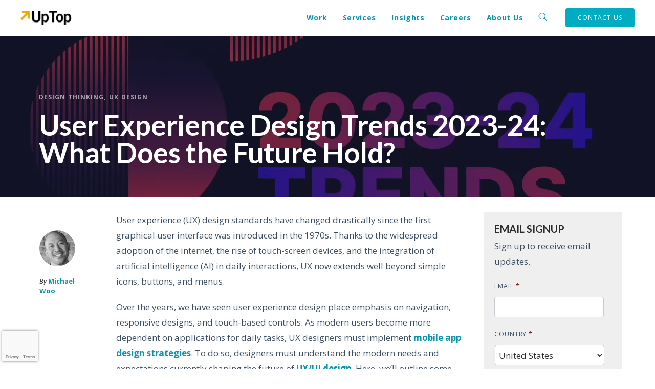

--- FILE ---
content_type: text/html; charset=UTF-8
request_url: https://uptopcorp.com/blog/user-experience-design-trends-future/
body_size: 40838
content:
<!DOCTYPE html>
<html lang="en-US">
	<head>
		<meta charset="UTF-8">
<script type="text/javascript">//<![CDATA[
var gform;gform||(document.addEventListener("gform_main_scripts_loaded",function(){gform.scriptsLoaded=!0}),window.addEventListener("DOMContentLoaded",function(){gform.domLoaded=!0}),gform={domLoaded:!1,scriptsLoaded:!1,initializeOnLoaded:function(o){gform.domLoaded&&gform.scriptsLoaded?o():!gform.domLoaded&&gform.scriptsLoaded?window.addEventListener("DOMContentLoaded",o):document.addEventListener("gform_main_scripts_loaded",o)},hooks:{action:{},filter:{}},addAction:function(o,n,r,t){gform.addHook("action",o,n,r,t)},addFilter:function(o,n,r,t){gform.addHook("filter",o,n,r,t)},doAction:function(o){gform.doHook("action",o,arguments)},applyFilters:function(o){return gform.doHook("filter",o,arguments)},removeAction:function(o,n){gform.removeHook("action",o,n)},removeFilter:function(o,n,r){gform.removeHook("filter",o,n,r)},addHook:function(o,n,r,t,i){null==gform.hooks[o][n]&&(gform.hooks[o][n]=[]);var e=gform.hooks[o][n];null==i&&(i=n+"_"+e.length),gform.hooks[o][n].push({tag:i,callable:r,priority:t=null==t?10:t})},doHook:function(n,o,r){var t;if(r=Array.prototype.slice.call(r,1),null!=gform.hooks[n][o]&&((o=gform.hooks[n][o]).sort(function(o,n){return o.priority-n.priority}),o.forEach(function(o){"function"!=typeof(t=o.callable)&&(t=window[t]),"action"==n?t.apply(null,r):r[0]=t.apply(null,r)})),"filter"==n)return r[0]},removeHook:function(o,n,t,i){var r;null!=gform.hooks[o][n]&&(r=(r=gform.hooks[o][n]).filter(function(o,n,r){return!!(null!=i&&i!=o.tag||null!=t&&t!=o.priority)}),gform.hooks[o][n]=r)}});
//]]></script>

		<meta name='robots' content='index, follow, max-image-preview:large, max-snippet:-1, max-video-preview:-1'/>
	<style>img:is([sizes="auto" i], [sizes^="auto," i]) {contain-intrinsic-size:3000px 1500px}</style>
	
<!-- Google Tag Manager for WordPress by gtm4wp.com -->
<script data-cfasync="false" data-pagespeed-no-defer>var gtm4wp_datalayer_name="dataLayer";var dataLayer=dataLayer||[];</script>
<!-- End Google Tag Manager for WordPress by gtm4wp.com -->
	<!-- This site is optimized with the Yoast SEO plugin v25.7 - https://yoast.com/wordpress/plugins/seo/ -->
	<title>User Experience Design Trends 2023-24: What Does the Future Hold?</title>
	<meta name="description" content="Stay ahead of the curve and inspire innovative user experience design ideas. In this guide, we list the latest UX design trends in 2023 to help you out."/>
	<link rel="canonical" href="https://uptopcorp.com/blog/user-experience-design-trends-future/"/>
	<meta property="og:locale" content="en_US"/>
	<meta property="og:type" content="article"/>
	<meta property="og:title" content="User Experience Design Trends 2023-24: What Does the Future Hold?"/>
	<meta property="og:description" content="Stay ahead of the curve and inspire innovative user experience design ideas. In this guide, we list the latest UX design trends in 2023 to help you out."/>
	<meta property="og:url" content="https://uptopcorp.com/blog/user-experience-design-trends-future/"/>
	<meta property="og:site_name" content="UpTop"/>
	<meta property="article:published_time" content="2023-11-07T17:48:51+00:00"/>
	<meta property="article:modified_time" content="2025-01-23T00:33:09+00:00"/>
	<meta property="og:image" content="https://media.uptopcorp.com/wp-content/uploads/2024/02/User-Experience-Design-Trends-2023_-What-Does-the-Future-Hold-1.png"/>
	<meta property="og:image:width" content="1280"/>
	<meta property="og:image:height" content="720"/>
	<meta property="og:image:type" content="image/png"/>
	<meta name="author" content="Michael Woo"/>
	<meta name="twitter:card" content="summary_large_image"/>
	<script type="application/ld+json" class="yoast-schema-graph">{"@context":"https://schema.org","@graph":[{"@type":"WebPage","@id":"https://uptopcorp.com/blog/user-experience-design-trends-future/","url":"https://uptopcorp.com/blog/user-experience-design-trends-future/","name":"User Experience Design Trends 2023-24: What Does the Future Hold?","isPartOf":{"@id":"https://uptopcorp.com/#website"},"primaryImageOfPage":{"@id":"https://uptopcorp.com/blog/user-experience-design-trends-future/#primaryimage"},"image":{"@id":"https://uptopcorp.com/blog/user-experience-design-trends-future/#primaryimage"},"thumbnailUrl":"https://media.uptopcorp.com/wp-content/uploads/2024/02/User-Experience-Design-Trends-2023_-What-Does-the-Future-Hold-1.png","datePublished":"2023-11-07T17:48:51+00:00","dateModified":"2025-01-23T00:33:09+00:00","author":{"@id":"https://uptopcorp.com/#/schema/person/4892137e7c116cc5799cb6d245359548"},"description":"Stay ahead of the curve and inspire innovative user experience design ideas. In this guide, we list the latest UX design trends in 2023 to help you out.","breadcrumb":{"@id":"https://uptopcorp.com/blog/user-experience-design-trends-future/#breadcrumb"},"inLanguage":"en-US","potentialAction":[{"@type":"ReadAction","target":["https://uptopcorp.com/blog/user-experience-design-trends-future/"]}]},{"@type":"ImageObject","inLanguage":"en-US","@id":"https://uptopcorp.com/blog/user-experience-design-trends-future/#primaryimage","url":"https://media.uptopcorp.com/wp-content/uploads/2024/02/User-Experience-Design-Trends-2023_-What-Does-the-Future-Hold-1.png","contentUrl":"https://media.uptopcorp.com/wp-content/uploads/2024/02/User-Experience-Design-Trends-2023_-What-Does-the-Future-Hold-1.png","width":1280,"height":720},{"@type":"BreadcrumbList","@id":"https://uptopcorp.com/blog/user-experience-design-trends-future/#breadcrumb","itemListElement":[{"@type":"ListItem","position":1,"name":"Home","item":"https://uptopcorp.com/"},{"@type":"ListItem","position":2,"name":"Blog","item":"https://uptopcorp.com/blog/"},{"@type":"ListItem","position":3,"name":"User Experience Design Trends 2023-24: What Does the Future Hold?"}]},{"@type":"WebSite","@id":"https://uptopcorp.com/#website","url":"https://uptopcorp.com/","name":"UpTop","description":"UX Design and App Development","potentialAction":[{"@type":"SearchAction","target":{"@type":"EntryPoint","urlTemplate":"https://uptopcorp.com/?s={search_term_string}"},"query-input":{"@type":"PropertyValueSpecification","valueRequired":true,"valueName":"search_term_string"}}],"inLanguage":"en-US"},{"@type":"Person","@id":"https://uptopcorp.com/#/schema/person/4892137e7c116cc5799cb6d245359548","name":"Michael Woo","image":{"@type":"ImageObject","inLanguage":"en-US","@id":"https://uptopcorp.com/#/schema/person/image/","url":"https://secure.gravatar.com/avatar/ea1691f950aa5f95ef65caf3ebf82fbc2705652f6c7c055afadc4c5275119a81?s=96&d=mm&r=g","contentUrl":"https://secure.gravatar.com/avatar/ea1691f950aa5f95ef65caf3ebf82fbc2705652f6c7c055afadc4c5275119a81?s=96&d=mm&r=g","caption":"Michael Woo"},"url":"https://uptopcorp.com/blog/author/mwoo/"}]}</script>
	<!-- / Yoast SEO plugin. -->


<link rel='dns-prefetch' href='//www.google.com'/>
<link rel='dns-prefetch' href='//fonts.googleapis.com'/>
<link rel="alternate" type="application/rss+xml" title="UpTop &raquo; Feed" href="https://uptopcorp.com/feed/"/>
<link rel="alternate" type="application/rss+xml" title="UpTop &raquo; Comments Feed" href="https://uptopcorp.com/comments/feed/"/>
<link rel="alternate" type="application/rss+xml" title="UpTop &raquo; User Experience Design Trends 2023-24: What Does the Future Hold? Comments Feed" href="https://uptopcorp.com/blog/user-experience-design-trends-future/feed/"/>
<script type="text/javascript">//<![CDATA[
window._wpemojiSettings={"baseUrl":"https:\/\/s.w.org\/images\/core\/emoji\/16.0.1\/72x72\/","ext":".png","svgUrl":"https:\/\/s.w.org\/images\/core\/emoji\/16.0.1\/svg\/","svgExt":".svg","source":{"concatemoji":"https:\/\/uptopcorp.com\/wp-includes\/js\/wp-emoji-release.min.js?ver=6.8.2"}};!function(s,n){var o,i,e;function c(e){try{var t={supportTests:e,timestamp:(new Date).valueOf()};sessionStorage.setItem(o,JSON.stringify(t))}catch(e){}}function p(e,t,n){e.clearRect(0,0,e.canvas.width,e.canvas.height),e.fillText(t,0,0);var t=new Uint32Array(e.getImageData(0,0,e.canvas.width,e.canvas.height).data),a=(e.clearRect(0,0,e.canvas.width,e.canvas.height),e.fillText(n,0,0),new Uint32Array(e.getImageData(0,0,e.canvas.width,e.canvas.height).data));return t.every(function(e,t){return e===a[t]})}function u(e,t){e.clearRect(0,0,e.canvas.width,e.canvas.height),e.fillText(t,0,0);for(var n=e.getImageData(16,16,1,1),a=0;a<n.data.length;a++)if(0!==n.data[a])return!1;return!0}function f(e,t,n,a){switch(t){case"flag":return n(e,"\ud83c\udff3\ufe0f\u200d\u26a7\ufe0f","\ud83c\udff3\ufe0f\u200b\u26a7\ufe0f")?!1:!n(e,"\ud83c\udde8\ud83c\uddf6","\ud83c\udde8\u200b\ud83c\uddf6")&&!n(e,"\ud83c\udff4\udb40\udc67\udb40\udc62\udb40\udc65\udb40\udc6e\udb40\udc67\udb40\udc7f","\ud83c\udff4\u200b\udb40\udc67\u200b\udb40\udc62\u200b\udb40\udc65\u200b\udb40\udc6e\u200b\udb40\udc67\u200b\udb40\udc7f");case"emoji":return!a(e,"\ud83e\udedf")}return!1}function g(e,t,n,a){var r="undefined"!=typeof WorkerGlobalScope&&self instanceof WorkerGlobalScope?new OffscreenCanvas(300,150):s.createElement("canvas"),o=r.getContext("2d",{willReadFrequently:!0}),i=(o.textBaseline="top",o.font="600 32px Arial",{});return e.forEach(function(e){i[e]=t(o,e,n,a)}),i}function t(e){var t=s.createElement("script");t.src=e,t.defer=!0,s.head.appendChild(t)}"undefined"!=typeof Promise&&(o="wpEmojiSettingsSupports",i=["flag","emoji"],n.supports={everything:!0,everythingExceptFlag:!0},e=new Promise(function(e){s.addEventListener("DOMContentLoaded",e,{once:!0})}),new Promise(function(t){var n=function(){try{var e=JSON.parse(sessionStorage.getItem(o));if("object"==typeof e&&"number"==typeof e.timestamp&&(new Date).valueOf()<e.timestamp+604800&&"object"==typeof e.supportTests)return e.supportTests}catch(e){}return null}();if(!n){if("undefined"!=typeof Worker&&"undefined"!=typeof OffscreenCanvas&&"undefined"!=typeof URL&&URL.createObjectURL&&"undefined"!=typeof Blob)try{var e="postMessage("+g.toString()+"("+[JSON.stringify(i),f.toString(),p.toString(),u.toString()].join(",")+"));",a=new Blob([e],{type:"text/javascript"}),r=new Worker(URL.createObjectURL(a),{name:"wpTestEmojiSupports"});return void(r.onmessage=function(e){c(n=e.data),r.terminate(),t(n)})}catch(e){}c(n=g(i,f,p,u))}t(n)}).then(function(e){for(var t in e)n.supports[t]=e[t],n.supports.everything=n.supports.everything&&n.supports[t],"flag"!==t&&(n.supports.everythingExceptFlag=n.supports.everythingExceptFlag&&n.supports[t]);n.supports.everythingExceptFlag=n.supports.everythingExceptFlag&&!n.supports.flag,n.DOMReady=!1,n.readyCallback=function(){n.DOMReady=!0}}).then(function(){return e}).then(function(){var e;n.supports.everything||(n.readyCallback(),(e=n.source||{}).concatemoji?t(e.concatemoji):e.wpemoji&&e.twemoji&&(t(e.twemoji),t(e.wpemoji)))}))}((window,document),window._wpemojiSettings);
//]]></script>
<link rel='stylesheet' id='theme-style-css' href='https://media.uptopcorp.com/wp-content/themes/uptop/nf-style/nf-style.css?ver=1762123185' type='text/css' media='all'/>
<link rel='stylesheet' id='nfprivacy_loadfieldcss-css' href='https://uptopcorp.com/wp-content/plugins/newfangled-privacy/css/control_fields.css?v=1.1.5&#038;ver=6.8.2' type='text/css' media='all'/>
<link rel='stylesheet' id='nfprivacy_loadpopupcss-css' href='https://uptopcorp.com/wp-content/plugins/newfangled-privacy/css/control_popup.css?v=1.1.5&#038;ver=6.8.2' type='text/css' media='all'/>
<style id='wp-emoji-styles-inline-css' type='text/css'>img.wp-smiley,img.emoji{display:inline!important;border:none!important;box-shadow:none!important;height:1em!important;width:1em!important;margin:0 .07em!important;vertical-align:-.1em!important;background:none!important;padding:0!important}</style>
<link rel='stylesheet' id='wp-block-library-css' href='https://media.uptopcorp.com/wp-includes/css/dist/block-library/style.min.css?ver=6.8.2' type='text/css' media='all'/>
<style id='classic-theme-styles-inline-css' type='text/css'>.wp-block-button__link{color:#fff;background-color:#32373c;border-radius:9999px;box-shadow:none;text-decoration:none;padding:calc(.667em + 2px) calc(1.333em + 2px);font-size:1.125em}.wp-block-file__button{background:#32373c;color:#fff;text-decoration:none}</style>
<style id='safe-svg-svg-icon-style-inline-css' type='text/css'>.safe-svg-cover{text-align:center}.safe-svg-cover .safe-svg-inside{display:inline-block;max-width:100%}.safe-svg-cover svg{fill:currentColor;height:100%;max-height:100%;max-width:100%;width:100%}</style>
<style id='global-styles-inline-css' type='text/css'>:root{--wp--preset--aspect-ratio--square:1;--wp--preset--aspect-ratio--4-3: 4/3;--wp--preset--aspect-ratio--3-4: 3/4;--wp--preset--aspect-ratio--3-2: 3/2;--wp--preset--aspect-ratio--2-3: 2/3;--wp--preset--aspect-ratio--16-9: 16/9;--wp--preset--aspect-ratio--9-16: 9/16;--wp--preset--color--black:#000;--wp--preset--color--cyan-bluish-gray:#abb8c3;--wp--preset--color--white:#fff;--wp--preset--color--pale-pink:#f78da7;--wp--preset--color--vivid-red:#cf2e2e;--wp--preset--color--luminous-vivid-orange:#ff6900;--wp--preset--color--luminous-vivid-amber:#fcb900;--wp--preset--color--light-green-cyan:#7bdcb5;--wp--preset--color--vivid-green-cyan:#00d084;--wp--preset--color--pale-cyan-blue:#8ed1fc;--wp--preset--color--vivid-cyan-blue:#0693e3;--wp--preset--color--vivid-purple:#9b51e0;--wp--preset--gradient--vivid-cyan-blue-to-vivid-purple:linear-gradient(135deg,rgba(6,147,227,1) 0%,#9b51e0 100%);--wp--preset--gradient--light-green-cyan-to-vivid-green-cyan:linear-gradient(135deg,#7adcb4 0%,#00d082 100%);--wp--preset--gradient--luminous-vivid-amber-to-luminous-vivid-orange:linear-gradient(135deg,rgba(252,185,0,1) 0%,rgba(255,105,0,1) 100%);--wp--preset--gradient--luminous-vivid-orange-to-vivid-red:linear-gradient(135deg,rgba(255,105,0,1) 0%,#cf2e2e 100%);--wp--preset--gradient--very-light-gray-to-cyan-bluish-gray:linear-gradient(135deg,#eee 0%,#a9b8c3 100%);--wp--preset--gradient--cool-to-warm-spectrum:linear-gradient(135deg,#4aeadc 0%,#9778d1 20%,#cf2aba 40%,#ee2c82 60%,#fb6962 80%,#fef84c 100%);--wp--preset--gradient--blush-light-purple:linear-gradient(135deg,#ffceec 0%,#9896f0 100%);--wp--preset--gradient--blush-bordeaux:linear-gradient(135deg,#fecda5 0%,#fe2d2d 50%,#6b003e 100%);--wp--preset--gradient--luminous-dusk:linear-gradient(135deg,#ffcb70 0%,#c751c0 50%,#4158d0 100%);--wp--preset--gradient--pale-ocean:linear-gradient(135deg,#fff5cb 0%,#b6e3d4 50%,#33a7b5 100%);--wp--preset--gradient--electric-grass:linear-gradient(135deg,#caf880 0%,#71ce7e 100%);--wp--preset--gradient--midnight:linear-gradient(135deg,#020381 0%,#2874fc 100%);--wp--preset--font-size--small:13px;--wp--preset--font-size--medium:20px;--wp--preset--font-size--large:36px;--wp--preset--font-size--x-large:42px;--wp--preset--spacing--20:.44rem;--wp--preset--spacing--30:.67rem;--wp--preset--spacing--40:1rem;--wp--preset--spacing--50:1.5rem;--wp--preset--spacing--60:2.25rem;--wp--preset--spacing--70:3.38rem;--wp--preset--spacing--80:5.06rem;--wp--preset--shadow--natural:6px 6px 9px rgba(0,0,0,.2);--wp--preset--shadow--deep:12px 12px 50px rgba(0,0,0,.4);--wp--preset--shadow--sharp:6px 6px 0 rgba(0,0,0,.2);--wp--preset--shadow--outlined:6px 6px 0 -3px rgba(255,255,255,1) , 6px 6px rgba(0,0,0,1);--wp--preset--shadow--crisp:6px 6px 0 rgba(0,0,0,1)}:where(.is-layout-flex){gap:.5em}:where(.is-layout-grid){gap:.5em}body .is-layout-flex{display:flex}.is-layout-flex{flex-wrap:wrap;align-items:center}.is-layout-flex > :is(*, div){margin:0}body .is-layout-grid{display:grid}.is-layout-grid > :is(*, div){margin:0}:where(.wp-block-columns.is-layout-flex){gap:2em}:where(.wp-block-columns.is-layout-grid){gap:2em}:where(.wp-block-post-template.is-layout-flex){gap:1.25em}:where(.wp-block-post-template.is-layout-grid){gap:1.25em}.has-black-color{color:var(--wp--preset--color--black)!important}.has-cyan-bluish-gray-color{color:var(--wp--preset--color--cyan-bluish-gray)!important}.has-white-color{color:var(--wp--preset--color--white)!important}.has-pale-pink-color{color:var(--wp--preset--color--pale-pink)!important}.has-vivid-red-color{color:var(--wp--preset--color--vivid-red)!important}.has-luminous-vivid-orange-color{color:var(--wp--preset--color--luminous-vivid-orange)!important}.has-luminous-vivid-amber-color{color:var(--wp--preset--color--luminous-vivid-amber)!important}.has-light-green-cyan-color{color:var(--wp--preset--color--light-green-cyan)!important}.has-vivid-green-cyan-color{color:var(--wp--preset--color--vivid-green-cyan)!important}.has-pale-cyan-blue-color{color:var(--wp--preset--color--pale-cyan-blue)!important}.has-vivid-cyan-blue-color{color:var(--wp--preset--color--vivid-cyan-blue)!important}.has-vivid-purple-color{color:var(--wp--preset--color--vivid-purple)!important}.has-black-background-color{background-color:var(--wp--preset--color--black)!important}.has-cyan-bluish-gray-background-color{background-color:var(--wp--preset--color--cyan-bluish-gray)!important}.has-white-background-color{background-color:var(--wp--preset--color--white)!important}.has-pale-pink-background-color{background-color:var(--wp--preset--color--pale-pink)!important}.has-vivid-red-background-color{background-color:var(--wp--preset--color--vivid-red)!important}.has-luminous-vivid-orange-background-color{background-color:var(--wp--preset--color--luminous-vivid-orange)!important}.has-luminous-vivid-amber-background-color{background-color:var(--wp--preset--color--luminous-vivid-amber)!important}.has-light-green-cyan-background-color{background-color:var(--wp--preset--color--light-green-cyan)!important}.has-vivid-green-cyan-background-color{background-color:var(--wp--preset--color--vivid-green-cyan)!important}.has-pale-cyan-blue-background-color{background-color:var(--wp--preset--color--pale-cyan-blue)!important}.has-vivid-cyan-blue-background-color{background-color:var(--wp--preset--color--vivid-cyan-blue)!important}.has-vivid-purple-background-color{background-color:var(--wp--preset--color--vivid-purple)!important}.has-black-border-color{border-color:var(--wp--preset--color--black)!important}.has-cyan-bluish-gray-border-color{border-color:var(--wp--preset--color--cyan-bluish-gray)!important}.has-white-border-color{border-color:var(--wp--preset--color--white)!important}.has-pale-pink-border-color{border-color:var(--wp--preset--color--pale-pink)!important}.has-vivid-red-border-color{border-color:var(--wp--preset--color--vivid-red)!important}.has-luminous-vivid-orange-border-color{border-color:var(--wp--preset--color--luminous-vivid-orange)!important}.has-luminous-vivid-amber-border-color{border-color:var(--wp--preset--color--luminous-vivid-amber)!important}.has-light-green-cyan-border-color{border-color:var(--wp--preset--color--light-green-cyan)!important}.has-vivid-green-cyan-border-color{border-color:var(--wp--preset--color--vivid-green-cyan)!important}.has-pale-cyan-blue-border-color{border-color:var(--wp--preset--color--pale-cyan-blue)!important}.has-vivid-cyan-blue-border-color{border-color:var(--wp--preset--color--vivid-cyan-blue)!important}.has-vivid-purple-border-color{border-color:var(--wp--preset--color--vivid-purple)!important}.has-vivid-cyan-blue-to-vivid-purple-gradient-background{background:var(--wp--preset--gradient--vivid-cyan-blue-to-vivid-purple)!important}.has-light-green-cyan-to-vivid-green-cyan-gradient-background{background:var(--wp--preset--gradient--light-green-cyan-to-vivid-green-cyan)!important}.has-luminous-vivid-amber-to-luminous-vivid-orange-gradient-background{background:var(--wp--preset--gradient--luminous-vivid-amber-to-luminous-vivid-orange)!important}.has-luminous-vivid-orange-to-vivid-red-gradient-background{background:var(--wp--preset--gradient--luminous-vivid-orange-to-vivid-red)!important}.has-very-light-gray-to-cyan-bluish-gray-gradient-background{background:var(--wp--preset--gradient--very-light-gray-to-cyan-bluish-gray)!important}.has-cool-to-warm-spectrum-gradient-background{background:var(--wp--preset--gradient--cool-to-warm-spectrum)!important}.has-blush-light-purple-gradient-background{background:var(--wp--preset--gradient--blush-light-purple)!important}.has-blush-bordeaux-gradient-background{background:var(--wp--preset--gradient--blush-bordeaux)!important}.has-luminous-dusk-gradient-background{background:var(--wp--preset--gradient--luminous-dusk)!important}.has-pale-ocean-gradient-background{background:var(--wp--preset--gradient--pale-ocean)!important}.has-electric-grass-gradient-background{background:var(--wp--preset--gradient--electric-grass)!important}.has-midnight-gradient-background{background:var(--wp--preset--gradient--midnight)!important}.has-small-font-size{font-size:var(--wp--preset--font-size--small)!important}.has-medium-font-size{font-size:var(--wp--preset--font-size--medium)!important}.has-large-font-size{font-size:var(--wp--preset--font-size--large)!important}.has-x-large-font-size{font-size:var(--wp--preset--font-size--x-large)!important}:where(.wp-block-post-template.is-layout-flex){gap:1.25em}:where(.wp-block-post-template.is-layout-grid){gap:1.25em}:where(.wp-block-columns.is-layout-flex){gap:2em}:where(.wp-block-columns.is-layout-grid){gap:2em}:root :where(.wp-block-pullquote){font-size:1.5em;line-height:1.6}</style>
<link rel='stylesheet' id='contact-form-7-css' href='https://uptopcorp.com/wp-content/plugins/contact-form-7/includes/css/styles.css?ver=6.1.1' type='text/css' media='all'/>
<link rel='stylesheet' id='mediaelement-css' href='https://media.uptopcorp.com/wp-includes/js/mediaelement/mediaelementplayer-legacy.min.css?ver=4.2.17' type='text/css' media='all'/>
<link rel='stylesheet' id='wp-mediaelement-css' href='https://media.uptopcorp.com/wp-includes/js/mediaelement/wp-mediaelement.min.css?ver=6.8.2' type='text/css' media='all'/>
<link rel='stylesheet' id='bateaux-css' href='https://media.uptopcorp.com/wp-content/themes/bateaux/dist/css/main.min.css?ver=1.1.62' type='text/css' media='all'/>
<link rel='stylesheet' id='bateaux-custom-css' href='https://media.uptopcorp.com/wp-content/uploads/style-custom.css?ver=692671e0' type='text/css' media='all'/>
<link rel='stylesheet' id='parent-style-css' href='https://media.uptopcorp.com/wp-content/themes/bateaux/style.css?ver=6.8.2' type='text/css' media='all'/>
<link rel='stylesheet' id='uptop-style-css' href='https://media.uptopcorp.com/wp-content/themes/uptop/uptop-main.min.css?ver=6.8.2' type='text/css' media='all'/>
<link rel='stylesheet' id='bateaux-google-fonts-css' href='//fonts.googleapis.com/css?family=Open+Sans%3A400%2C400italic%2C700%2C700italic%2C600%2C600italic%7CMerriweather%3A400%2C400italic%2C700%2C700italic%2C300italic%7CLato%3A400%2C400italic%2C700%2C700italic%2C900%2C900italic&#038;subset=latin-ext%2Clatin%2Ccyrillic-ext%2Ccyrillic%2Cvietnamese%2Cgreek%2Cgreek-ext&#038;ver=6.8.2' type='text/css' media='all'/>
<link rel='stylesheet' id='smartform_css-css' href='https://uptopcorp.com/wp-content/plugins/newfangled-progressive-profiling/css/smartforms-collapse.css?ver=2.2.15' type='text/css' media='all'/>
<link rel='stylesheet' id='autohide_ajax_loading-css' href='https://uptopcorp.com/wp-content/plugins/newfangled-progressive-profiling/css/autohide_ajax_loading.css?ver=6.8.2' type='text/css' media='all'/>
<link rel='stylesheet' id='gforms_reset_css-css' href='https://uptopcorp.com/wp-content/plugins/gravityforms/legacy/css/formreset.min.css?ver=2.6.1' type='text/css' media='all'/>
<link rel='stylesheet' id='gforms_formsmain_css-css' href='https://uptopcorp.com/wp-content/plugins/gravityforms/legacy/css/formsmain.min.css?ver=2.6.1' type='text/css' media='all'/>
<link rel='stylesheet' id='gforms_ready_class_css-css' href='https://uptopcorp.com/wp-content/plugins/gravityforms/legacy/css/readyclass.min.css?ver=2.6.1' type='text/css' media='all'/>
<link rel='stylesheet' id='gforms_browsers_css-css' href='https://uptopcorp.com/wp-content/plugins/gravityforms/legacy/css/browsers.min.css?ver=2.6.1' type='text/css' media='all'/>
<script type="text/javascript" src="https://media.uptopcorp.com/wp-includes/js/jquery/jquery.min.js?ver=3.7.1" id="jquery-core-js"></script>
<script type="text/javascript" src="https://media.uptopcorp.com/wp-includes/js/jquery/jquery-migrate.min.js?ver=3.4.1" id="jquery-migrate-js"></script>
<script type="text/javascript" src="https://media.uptopcorp.com/wp-content/themes/uptop/uptop-main.min.js?ver=6.8.2" id="uptop-script-js"></script>
<script type="text/javascript" src="https://uptopcorp.com/wp-content/plugins/newfangled-progressive-profiling/js/smartforms-collapse.js?ver=2.2.15" id="smartform_js-js"></script>
<script type="text/javascript" defer='defer' src="https://uptopcorp.com/wp-content/plugins/gravityforms/js/jquery.json.min.js?ver=2.6.1" id="gform_json-js"></script>
<script type="text/javascript" id="gform_gravityforms-js-extra">//<![CDATA[
var gform_i18n={"datepicker":{"days":{"monday":"Mon","tuesday":"Tue","wednesday":"Wed","thursday":"Thu","friday":"Fri","saturday":"Sat","sunday":"Sun"},"months":{"january":"January","february":"February","march":"March","april":"April","may":"May","june":"June","july":"July","august":"August","september":"September","october":"October","november":"November","december":"December"},"firstDay":0,"iconText":"Select date"}};var gf_legacy_multi=[];var gform_gravityforms={"strings":{"invalid_file_extension":"This type of file is not allowed. Must be one of the following:","delete_file":"Delete this file","in_progress":"in progress","file_exceeds_limit":"File exceeds size limit","illegal_extension":"This type of file is not allowed.","max_reached":"Maximum number of files reached","unknown_error":"There was a problem while saving the file on the server","currently_uploading":"Please wait for the uploading to complete","cancel":"Cancel","cancel_upload":"Cancel this upload","cancelled":"Cancelled"},"vars":{"images_url":"https:\/\/uptopcorp.com\/wp-content\/plugins\/gravityforms\/images"}};var gf_global={"gf_currency_config":{"name":"U.S. Dollar","symbol_left":"$","symbol_right":"","symbol_padding":"","thousand_separator":",","decimal_separator":".","decimals":2,"code":"USD"},"base_url":"https:\/\/uptopcorp.com\/wp-content\/plugins\/gravityforms","number_formats":[],"spinnerUrl":"https:\/\/uptopcorp.com\/wp-content\/plugins\/gravityforms\/images\/spinner.svg","strings":{"newRowAdded":"New row added.","rowRemoved":"Row removed","formSaved":"The form has been saved.  The content contains the link to return and complete the form."}};
//]]></script>
<script type="text/javascript" id="gform_gravityforms-js-before">//<![CDATA[

//]]></script>
<script type="text/javascript" defer='defer' src="https://uptopcorp.com/wp-content/plugins/gravityforms/js/gravityforms.min.js?ver=2.6.1" id="gform_gravityforms-js"></script>
<script type="text/javascript" id="gform_conditional_logic-js-extra">//<![CDATA[
var gf_legacy={"is_legacy":"1"};
//]]></script>
<script type="text/javascript" defer='defer' src="https://uptopcorp.com/wp-content/plugins/gravityforms/js/conditional_logic.min.js?ver=2.6.1" id="gform_conditional_logic-js"></script>
<script type="text/javascript" defer='defer' src="https://www.google.com/recaptcha/api.js?hl=en&amp;ver=6.8.2#038;render=explicit" id="gform_recaptcha-js"></script>
<link rel="https://api.w.org/" href="https://uptopcorp.com/wp-json/"/><link rel="alternate" title="JSON" type="application/json" href="https://uptopcorp.com/wp-json/wp/v2/posts/10867"/><link rel="EditURI" type="application/rsd+xml" title="RSD" href="https://uptopcorp.com/xmlrpc.php?rsd"/>
<meta name="generator" content="WordPress 6.8.2"/>
<link rel='shortlink' href='https://uptopcorp.com/?p=10867'/>
<link rel="alternate" title="oEmbed (JSON)" type="application/json+oembed" href="https://uptopcorp.com/wp-json/oembed/1.0/embed?url=https%3A%2F%2Fuptopcorp.com%2Fblog%2Fuser-experience-design-trends-future%2F"/>
<link rel="alternate" title="oEmbed (XML)" type="text/xml+oembed" href="https://uptopcorp.com/wp-json/oembed/1.0/embed?url=https%3A%2F%2Fuptopcorp.com%2Fblog%2Fuser-experience-design-trends-future%2F&#038;format=xml"/>
<!-- Begin B2B Data Capture -->
        <script type="text/javascript" src=https://secure.leadforensics.com/js/221392.js></script>
        <noscript><img alt="" src=https://secure.leadforensics.com/221392.png style="display:none;"/></noscript>
        <!-- End B2B Data Capture -->		<script type="text/javascript">(function(c,l,a,r,i,t,y){c[a]=c[a]||function(){(c[a].q=c[a].q||[]).push(arguments)};t=l.createElement(r);t.async=1;t.src="https://www.clarity.ms/tag/"+i+"?ref=wordpress";y=l.getElementsByTagName(r)[0];y.parentNode.insertBefore(t,y);})(window,document,"clarity","script","nqe18jx643");</script>
		<meta property="fb:pages" content=""/>
<script language="javascript" type="text/javascript">var style=document.createElement("style");style.type="text/css";style.id="antiClickjack";if("cssText"in style){style.cssText="body{display:none !important;}";}else{style.innerHTML="body{display:none !important;}";}document.getElementsByTagName("head")[0].appendChild(style);if(top.document.domain===document.domain){var antiClickjack=document.getElementById("antiClickjack");antiClickjack.parentNode.removeChild(antiClickjack);}else{top.location=self.location;}</script>
<!-- Google Tag Manager for WordPress by gtm4wp.com -->
<!-- GTM Container placement set to footer -->
<script data-cfasync="false" data-pagespeed-no-defer>var dataLayer_content={"pageTitle":"User Experience Design Trends 2023-24: What Does the Future Hold?","pagePostType":"post","pagePostType2":"single-post","pageCategory":["design-thinking","ux-design"],"pageAttributes":["artificial-intelligence-ai","ar","bounce-rate","mobile-user-experience-2","natural-language-processing-nlp","trends","user-experience-ux","visualization","voice-user-interface-vui"],"pagePostAuthorID":6,"pagePostAuthor":"Michael Woo","pagePostDate":"November 7, 2023","pagePostDateYear":2023,"pagePostDateMonth":11,"pagePostDateDay":7,"pagePostDateDayName":"Tuesday","pagePostDateHour":10,"pagePostDateMinute":48,"pagePostDateIso":"2023-11-07T10:48:51-08:00","pagePostDateUnix":1699354131};dataLayer.push(dataLayer_content);</script>
<script data-cfasync="false" data-pagespeed-no-defer>(function(w,d,s,l,i){w[l]=w[l]||[];w[l].push({'gtm.start':new Date().getTime(),event:'gtm.js'});var f=d.getElementsByTagName(s)[0],j=d.createElement(s),dl=l!='dataLayer'?'&l='+l:'';j.async=true;j.src='//www.googletagmanager.com/gtm.js?id='+i+dl;f.parentNode.insertBefore(j,f);})(window,document,'script','dataLayer','GTM-M9BKCHJ');</script>
<!-- End Google Tag Manager for WordPress by gtm4wp.com --><link rel="icon" type="image/png" href="https://media.uptopcorp.com/wp-content/uploads/2016/10/favicons.png"/><link rel="apple-touch-icon" href="https://media.uptopcorp.com/wp-content/uploads/2022/06/favicon.png"/><meta name="viewport" content="width=device-width, initial-scale=1.0"><!--[if lte IE 9]><style type="text/css">.btx-opacity1 { opacity: 1; }</style><![endif]-->                <style>.gform_wrapper form .gform_body .gform_fields .gfield.nfemailblacklist-verify-checkbox .ginput_container input.gfield-choice-input{appearance:revert!important;border:revert!important;position:revert!important;top:revert!important;left:revert!important;bottom:revert!important;right:revert!important;width:revert!important;height:revert!important;background:revert!important}.gform_wrapper form .gform_body .gform_fields .gfield.nfemailblacklist-verify-checkbox .ginput_container input.gfield-choice-input:checked{appearance:revert!important;border:revert!important;position:revert!important;top:auto!important;left:auto!important;bottom:auto!important;right:auto!important;width:revert!important;height:revert!important;background:revert!important}</style>
                                <script>var loadGatedContent=function(container,disable_pre_hide,disable_auto_scroll){var data={container:container,action:'getgatedcontent',ajax:true};var requestUrl=jQuery(location).attr('href');if(requestUrl.indexOf("?")>=0){requestUrl+='&ajax=true&guid='+guid();}else{requestUrl+='?ajax=true&guid='+guid();}if(!disable_pre_hide||requestUrl.indexOf("#post-gated-content")>=0){jQuery('#'+container).addClass('nf-ajax-loading');jQuery('#'+container).addClass('ajaxcontent-loading');}jQuery('#'+container).addClass('ajaxcontent-gatedcontent-loading');if(typeof(disable_auto_scroll)!='undefined'&&disable_auto_scroll!=true&&requestUrl.indexOf("#post-gated-content")>=0){if(jQuery('#'+container).length>0){jQuery('html,body').animate({scrollTop:jQuery('#'+container).offset().top-100});};}jQuery('body').addClass('body-gatedcontent-loading');jQuery.ajax({url:requestUrl,data:data,type:'POST',headers:{"cache-control":"no-cache"},cache:false,dataType:'html',success:function(response){var dataParts=deparam(jQuery(this)[0].data);var newGatedContent=jQuery("#"+dataParts.container,response);jQuery('#'+dataParts.container).html(newGatedContent.html());jQuery('#'+container).removeClass('nf-ajax-loading');jQuery('#'+container).removeClass('ajaxcontent-loading');jQuery('#'+container).removeClass('ajaxcontent-gatedcontent-loading');jQuery('body').removeClass('body-gatedcontent-loading');if(newGatedContent.html().indexOf('gform_wrapper')!=-1){jQuery('body').addClass('body-gatedcontent-preform');}else{jQuery('body').addClass('body-gatedcontent-postform');}jQuery('input[value*=\'[selected]\']').each(function(){jQuery(this).attr('checked',true);newVal=jQuery(this).val().replace('[selected]','');jQuery(this).val(newVal);});jQuery(document).trigger('gform_post_render');jQuery('.gform_wrapper').css('display','block');},});};deparam=function(querystring){querystring=querystring.substring(querystring.indexOf('?')+1).split('&');var params={},pair,d=decodeURIComponent,i;for(i=querystring.length;i>0;){pair=querystring[--i].split('=');params[d(pair[0])]=d(pair[1]);}return params;};guid=function(){var d=new Date().getTime();if(window.performance&&typeof window.performance.now==="function"){d+=performance.now();}var uuid='xxxxxxxx-xxxx-4xxx-yxxx-xxxxxxxxxxxx'.replace(/[xy]/g,function(c){var r=(d+Math.random()*16)%16|0;d=Math.floor(d/16);return(c=='x'?r:(r&0x3|0x8)).toString(16);});return uuid;}</script>
                                <script>var ContentUpgradeAjaxController={'url':'https://uptopcorp.com/wp-admin/admin-ajax.php','nonce':'76233634c8',};var loadContentUpgrade=function(container,page_title,page_id,upgrade_id,uid,customtitle,customtext,customresponse){if(customtitle){customtitle=JSON.stringify(String(customtitle));customtitle=customtitle.substring(1,customtitle.length-1);jQuery('#'+container).attr('data-custom-title',customtitle);}if(customtext){customtext=JSON.stringify(String(customtext));customtext=customtext.substring(1,customtext.length-1);jQuery('#'+container).attr('data-custom-text',customtext);}if(customresponse){customresponse=JSON.stringify(String(customresponse));customresponse=customresponse.substring(1,customresponse.length-1);jQuery('#'+container).attr('data-custom-response',customresponse);}var data={action:'process_contentupgrade',container:container,nonce:ContentUpgradeAjaxController.nonce,page_id:page_id,upgrade_id:upgrade_id,uid:uid,page_url:window.location.href,customtitle:customtitle,customtext:customtext,customresponse:customresponse};var ajax_url=ContentUpgradeAjaxController.url;jQuery('#'+container).addClass('ajaxcontent-contentupgrade-loading');jQuery('#'+container).addClass('nf-ajax-loading');jQuery('#'+container).addClass('ajaxcontent-loading');jQuery('body').addClass('body-contentupgrade-loading');jQuery.ajax({url:ajax_url,data:data,type:'POST',headers:{"cache-control":"no-cache"},cache:false,dataType:'json',success:function(response){var dataParts=deparam(jQuery(this)[0].data);var contentUpgradeHtml=response.data.contentupgrade_html;var contentUpgradeScripts=jQuery(response.data.form_javascript);jQuery('#'+dataParts.container).html(contentUpgradeHtml);jQuery('#'+dataParts.container).append(contentUpgradeScripts);jQuery('#'+dataParts.container+' form').attr('action',dataParts.page_url);jQuery('#'+container).removeClass('nf-ajax-loading');jQuery('#'+container).removeClass('ajaxcontent-loading');jQuery('#'+container).removeClass('ajaxcontent-contentupgrade-loading');jQuery('body').removeClass('body-contentupgrade-loading');jQuery(document).trigger('gform_post_render');jQuery('.gform_wrapper').css('display','block');},});jQuery(document).on('click','.contentupgrade-toggle-button',function(){jQuery('.contentupgrade-preform.autohide',jQuery(this).closest('.contentupgrade-wrapper')).show();jQuery(this).hide();jQuery(this).addClass('toggled');jQuery("body,html").animate({scrollTop:jQuery('.contentupgrade-preform.autohide',jQuery(this).closest('.contentupgrade-wrapper')).offset().top-200},300);});jQuery(document).on('gform_confirmation_loaded',function(event,formId){jQuery('.contentupgrade-preform .contentupgrade-confirmation').each(function(index,element){var _this=this;var _confirmationHTML=jQuery(_this).html();var _confirmationId=jQuery(_this).attr('data-contentupgradeid');var _confirmationUid=jQuery(_this).attr('data-contentupgradeuid');var _firstContainer=null;if(_confirmationUid){jQuery('.contentupgrade-wrapper[data-contentupgradeuid="'+_confirmationUid+'"]').each(function(){if(!_firstContainer){_firstContainer=jQuery(this);}})}if(_confirmationId){jQuery('.contentupgrade-wrapper[data-contentupgradeid="'+_confirmationId+'"]').each(function(){if(!_firstContainer){_firstContainer=jQuery(this);}jQuery(this).html(_confirmationHTML);})}if(_confirmationUid){jQuery('.contentupgrade-wrapper[data-contentupgradeuid="'+_confirmationUid+'"]').each(function(){var _customTitle=jQuery(this).attr('data-custom-title');var _customText=jQuery(this).attr('data-custom-text');var _customResponse=jQuery(this).attr('data-custom-response');if(_customTitle){if(_customTitle=='none'){jQuery('[data-contentupgrade-field="title"]',jQuery(this)).html('');jQuery('[data-contentupgrade-field="title"]',jQuery(this)).hide();}else{_customTitle=_customTitle.replace(/\\/g,'');jQuery('[data-contentupgrade-field="title"]',jQuery(this)).html(_customTitle);}}if(_customText){if(_customText=='none'){jQuery('[data-contentupgrade-field="text"]',jQuery(this)).html('');jQuery('[data-contentupgrade-field="text"]',jQuery(this)).hide();}else{_customText=_customText.replace(/\\/g,'');jQuery('[data-contentupgrade-field="text"]',jQuery(this)).html(_customText);}}if(_customResponse){if(_customResponse=='none'){jQuery('[data-contentupgrade-field="response"]',jQuery(this)).html('');jQuery('[data-contentupgrade-field="response"]',jQuery(this)).hide();}else{_customResponse=_customResponse.replace(/\\/g,'');jQuery('[data-contentupgrade-field="response"]',jQuery(this)).html(_customResponse);}}})}if(_firstContainer){jQuery("body,html").animate({scrollTop:_firstContainer.offset().top-100},300);}});});};deparam=function(querystring){querystring=querystring.substring(querystring.indexOf('?')+1).split('&');var params={},pair,d=decodeURIComponent,i;for(i=querystring.length;i>0;){pair=querystring[--i].split('=');params[d(pair[0])]=d(pair[1]);}return params;};guid=function(){var d=new Date().getTime();if(window.performance&&typeof window.performance.now==="function"){d+=performance.now();}var uuid='xxxxxxxx-xxxx-4xxx-yxxx-xxxxxxxxxxxx'.replace(/[xy]/g,function(c){var r=(d+Math.random()*16)%16|0;d=Math.floor(d/16);return(c=='x'?r:(r&0x3|0x8)).toString(16);});return uuid;}</script>
                            <script type="text/javascript">var loadSmartCta=function(container,args,instance){var data={container:container,ajax:true};var requestUrl=jQuery(location).attr('href');if(requestUrl.indexOf("?")>=0){requestUrl+='&post_url='+encodeURIComponent(window.location.href)+'&ajax=true&guid='+guid();}else{requestUrl+='?post_url='+encodeURIComponent(window.location.href)+'&ajax=true&guid='+guid();}jQuery('#'+container).addClass('nf-ajax-loading');jQuery('#'+container).addClass('ajaxcontent-smartcta-loading');jQuery('#'+container).addClass('ajaxcontent-smartcta-empty');jQuery.ajax({url:requestUrl,data:data,type:'POST',headers:{"cache-control":"no-cache"},cache:false,dataType:'html',success:function(response){var dataParts=deparam(jQuery(this)[0].data);jQuery('#'+dataParts.container).removeClass('nf-ajax-loading');jQuery('#'+dataParts.container).removeClass('ajaxcontent-smartcta-loading');var newCTA=jQuery("#"+dataParts.container,response);if('undefined'==typeof(newCTA.html())){var newCTA=jQuery(response).filter("#"+dataParts.container);}if(newCTA.html()){jQuery('#'+dataParts.container).removeClass('ajaxcontent-smartcta-empty');}jQuery('#'+dataParts.container).html(newCTA.html());jQuery('#'+dataParts.container).removeClass('ajaxcontent-smartcta-empty');var formAction=jQuery('form','#'+dataParts.container).attr('action');formAction=removeUrlParam(formAction,'ajax');formAction=removeUrlParam(formAction,'guid');jQuery('form','#'+dataParts.container).attr('action',formAction);jQuery(document).trigger('gform_post_render');jQuery('.gform_wrapper').css('display','block');},});};removeUrlParam=function(url,parameter){if(typeof(url)=='undefined'){return;}var urlparts=url.split('?');if(urlparts.length>=2){var prefix=encodeURIComponent(parameter)+'=';var pars=urlparts[1].split(/[&;]/g);for(var i=pars.length;i-->0;){if(pars[i].lastIndexOf(prefix,0)!==-1){pars.splice(i,1);}}url=urlparts[0]+'?'+pars.join('&');return url;}else{return url;}};deparam=function(querystring){querystring=querystring.substring(querystring.indexOf('?')+1).split('&');var params={},pair,d=decodeURIComponent,i;for(i=querystring.length;i>0;){pair=querystring[--i].split('=');params[d(pair[0])]=d(pair[1]);}return params;};guid=function(){var d=new Date().getTime();if(window.performance&&typeof window.performance.now==="function"){d+=performance.now();}var uuid='xxxxxxxx-xxxx-4xxx-yxxx-xxxxxxxxxxxx'.replace(/[xy]/g,function(c){var r=(d+Math.random()*16)%16|0;d=Math.floor(d/16);return(c=='x'?r:(r&0x3|0x8)).toString(16);});return uuid;};</script>
            <script>var AjaxController={'url':'https://uptopcorp.com/wp-admin/admin-ajax.php','nonce':'f5a6bfc567',};var pageTabIndex=2000;var loadAjaxForm=function(form_id,random_id,page_title,post_id){var data={action:'process_loadform',nonce:AjaxController.nonce,form_id:form_id,random_id:random_id,post_id:post_id};var ajax_url=AjaxController.url;if(ajax_url.indexOf("?")>=0){ajax_url+='&post_title='+encodeURIComponent(page_title)+'&post_url='+encodeURIComponent(window.location.href);}else{ajax_url+='?post_title='+encodeURIComponent(page_title)+'&post_url='+encodeURIComponent(window.location.href);}jQuery('#gform_'+random_id).addClass('nf-ajax-loading');jQuery('#gform_'+random_id).addClass('ajaxcontent-loading');jQuery('#gform_'+random_id).addClass('ajaxcontent-gravityform-loading');jQuery.ajax({url:ajax_url,data:data,type:'POST',dataType:"json",headers:{"cache-control":"no-cache"},cache:false,success:function(response){_formHTML=jQuery(jQuery.parseHTML(response.data.form_html));var fieldsContainer=jQuery(".gform_body",_formHTML);var scriptsElements=jQuery(response.data.form_javascript);var originalRandomId=response.data.original_random_id;jQuery('#gform_'+originalRandomId+' .gform_body').html(fieldsContainer);jQuery('#gform_'+originalRandomId).append(scriptsElements);jQuery('#gform_'+originalRandomId).removeClass('nf-ajax-loading');jQuery('#gform_'+originalRandomId).removeClass('ajaxcontent-loading');jQuery('#gform_'+originalRandomId).removeClass('ajaxcontent-gravityform-loading');jQuery('#gform_'+originalRandomId+' input[value*=\'[selected]\']').each(function(){jQuery(this).attr('checked',true);newVal=jQuery(this).val().replace('[selected]','');jQuery(this).val(newVal);});jQuery(document).trigger('gform_post_render');jQuery('.gform_wrapper').css('display','block');},});};jQuery(document).bind('gform_post_render',function(e,formId,current_page){jQuery('#gform_'+formId+' input[value*=\'[selected]\']').each(function(){jQuery(this).attr('checked',true);newVal=jQuery(this).val().replace('[selected]','');jQuery(this).val(newVal);});});var AjaxController2={'url':'https://uptopcorp.com/wp-admin/admin-ajax.php','nonce':'adffa1dad5',};var checkAjaxForm=function(container_id,form_id){var data={action:'process_checkform',nonce:AjaxController2.nonce,form_id:form_id,container_id:container_id};var ajax_url=AjaxController.url;jQuery.ajax({url:ajax_url,data:data,type:'POST',dataType:"json",headers:{"cache-control":"no-cache"},cache:false,success:function(response){container_id=response.container_id;form_completed=response.form_completed;if(form_completed){jQuery('.'+container_id+' .gform_wrapper form').remove();jQuery('.'+container_id).addClass('smartform-completed');}else{jQuery('.'+container_id).removeClass('smartform-loading');}var data=response;jQuery('.'+container_id).trigger(jQuery.Event('smartform-loaded',data));}});}</script>        <script>(function(){function getIEToken(){var url=window.location.href;var result=url.match(/ietoken=([^&]+)/);var ietoken=result[1];if(ietoken.indexOf('#')!=-1){ietoken=ietoken.substring(0,ietoken.indexOf('#'));}return ietoken;}function removeURLParameter(key,value,url){var newUrl;if(!url){url=window.location.href;}var re=new RegExp("([?&])"+key+"=.*?(&|#|$)(.*)","gi"),hash;if(re.test(url)){if(typeof value!=='undefined'&&value!==null){newUrl=url.replace(re,'$1'+key+"="+value+'$2$3');}else{hash=url.split('#');url=hash[0].replace(re,'$1$3').replace(/(&|\?)$/,'');if(typeof hash[1]!=='undefined'&&hash[1]!==null){url+='#'+hash[1];}newUrl=url;}}else{if(typeof value!=='undefined'&&value!==null){var separator=url.indexOf('?')!==-1?'&':'?';hash=url.split('#');url=hash[0]+separator+key+'='+value;if(typeof hash[1]!=='undefined'&&hash[1]!==null){url+='#'+hash[1];}newUrl=url;}else{newUrl=url;}}if(newUrl.indexOf('ietoken')!=-1){newUrl=newUrl.substring(0,newUrl.indexOf('ietoken'));}return newUrl;}var currentUrl=window.location.href;if(currentUrl.indexOf('ietoken')!=-1){var ietoken=getIEToken();if(ietoken!==null&&ietoken!=''){window.ietoken=ietoken;}window.history.replaceState('','',removeURLParameter('ietoken'));}})();var AjaxTrackerController={'url':'https://uptopcorp.com/wp-admin/admin-ajax.php','nonce':'52b0bb9c35',};var loadTracker=function(host){var referrer=document.referrer;var utm_campaign=getUrlParameter('utm_campaign');var utm_content=getUrlParameter('utm_content');var utm_source=getUrlParameter('utm_source');var utm_medium=getUrlParameter('utm_medium');var utm_term=getUrlParameter('utm_term');ietoken=window.ietoken;var data={action:'process_loadtracker',nonce:AjaxTrackerController.nonce,referrer:referrer,urlroot:host,host:host,utm_campaign:utm_campaign,utm_content:utm_content,utm_source:utm_source,utm_medium:utm_medium,utm_term:utm_term,ietoken:ietoken};jQuery.ajax({url:AjaxTrackerController.url,data:data,type:'POST',headers:{"cache-control":"no-cache"},cache:false,success:function(response){var sessionId=response.data.tracking_code;var pageLink=window.location.href;var pageTitle=document.title?document.title:pageLink;var externalID;var EXTERNALID;var EXTERNALSOURCE;var CANCELTRACKING;if(response.data.external_id){EXTERNALID=response.data.external_id;}else if(response.data.getexternalid_js){var getexternalidJs=response.data.getexternalid_js;if(getexternalidJs){eval(getexternalidJs);if(CANCELTRACKING){return;}}}var parms={token:response.data.token,sessionid:sessionId,pagelink:pageLink,pagetitle:pageTitle,contentid:'',referrer:response.data.referrer,urlroot:response.data.urlroot,utm_campaign:response.data.utm_campaign,utm_content:response.data.utm_content,utm_source:response.data.utm_source,utm_medium:response.data.utm_medium,utm_term:response.data.utm_term,ietoken:response.data.ietoken,external_id:EXTERNALID?EXTERNALID:externalID,external_source:EXTERNALSOURCE?EXTERNALSOURCE:response.data.external_source,override_email:response.data.override_email,};jQuery.ajax({url:response.data.tracking_url+"/api/v1/pagehit",data:parms,cache:false,success:function(response){if(response){name='nf_807d9';value=response;days=3650;var expires;if(days){var date=new Date();date.setTime(date.getTime()+(days*24*60*60*1000));expires="; expires="+date.toGMTString();}else{expires="";}document.cookie=escape(name)+"="+escape(value)+expires+"; path=/";}}});},});};var getUrlParameter=function getUrlParameter(sParam){var sPageURL=decodeURIComponent(window.location.search.substring(1)),sURLVariables=sPageURL.split('&'),sParameterName,i;for(i=0;i<sURLVariables.length;i++){sParameterName=sURLVariables[i].split('=');if(sParameterName[0]===sParam){return sParameterName[1]===undefined?true:sParameterName[1];}}};</script>
        		<script>(function(){var p=[],w=window,d=document,e=f=0;p.push('ua='+encodeURIComponent(navigator.userAgent));e|=w.ActiveXObject?1:0;e|=w.opera?2:0;e|=w.chrome?4:0;e|='getBoxObjectFor'in d||'mozInnerScreenX'in w?8:0;e|=('WebKitCSSMatrix'in w||'WebKitPoint'in w||'webkitStorageInfo'in w||'webkitURL'in w)?16:0;e|=(e&16&&({}.toString).toString().indexOf("\\n")===-1)?32:0;p.push('e='+e);f|='sandbox'in d.createElement('iframe')?1:0;f|='WebSocket'in w?2:0;f|=w.Worker?4:0;f|=w.applicationCache?8:0;f|=w.history&&history.pushState?16:0;f|=d.documentElement.webkitRequestFullScreen?32:0;f|='FileReader'in w?64:0;p.push('f='+f);p.push('r='+Math.random().toString(36).substring(7));p.push('w='+screen.width);p.push('h='+screen.height);var s=d.createElement('script');s.src='https://uptopcorp.com/wp-content/plugins/gf-campaign-fields/lib/whichbrowser/server/detect.php?'+p.join('&');d.getElementsByTagName('head')[0].appendChild(s);})();</script>
	<script>var alquemie={attribution:'',QS:{campaign:'',source:'',medium:'',term:'',content:'',matchtype:'',marinkwid:'',marinpcrid:'',}};</script>
		<style type="text/css" id="wp-custom-css">li.cat-item-500{display:none}.design-thinking-form .gform_button.button,.landing-page-form .gform_button.button{font-size:24px;padding:1em 3em;background:#2aa3b7;border-radius:100px}.design-thinking-form,.landing-page-form,.landing-page-form label.gfield_label{font-weight:bold!important;font-size:14px!important}.gform_wrapper div.gform_footer input.button,.gform_wrapper.gform_footer input[type="submit"]{border-radius:100px}#testimonial2019 .btx-section-wrapper{border-bottom:#00acc1 1px solid!important;border-top:#00acc1 1px solid!important}.btx-button--fill>.btnx{color:#fff!important;font-weight:normal!important;text-decoration:none!important;border-color:#01a2dd;background-color:#01a2dd}.btx-button--fill.btx-button-color--brand>.btnx,.btx-button--border.btx-button-hover--inverse>.btnx:hover{color:#fff!important;font-weight:normal!important;text-decoration:none!important;border-color:#00acc1;background-color:#00acc1}.btx-navbar-dropdown-dark-scheme .btx-menu .btx-mega-menu a,.btx-navbar-dropdown-dark-scheme .btx-menu .sub-menu a,.btx-navbar-dropdown-dark-scheme .btx-menu .btx-cart-box{color:#fff!important;font-weight:normal!important;text-decoration:none!important}.btx-dark-scheme .btx-button--fill.btx-button-color--brand>.btnx,.btx-dark-scheme .btx-button--border.btx-button-hover--inverse>.btnx:hover{color:#fff!important;border-color:#00acc1;background-color:#00acc1;font-weight:normal!important;text-decoration:none!important}.btx-light-scheme .btx-button--fill.btx-button-color--brand>.btnx,.btx-light-scheme .btx-button--border.btx-button-hover--inverse>.btnx:hover{color:#fff!important;border-color:#00acc1;background-color:#00acc1;font-weight:normal!important;text-decoration:none!important}a{text-decoration:none!important;color:#0a95ae!important;font-weight:700!important}a:hover{text-decoration:underline!important;color:#1f7180!important;font-weight:700!important}a:visited{color:#1f7180!important;text-decoration:none!important;font-weight:700!important}.current_page_item a{color:#000!important;font-weight:700!important}.btx-post-category a{color:#fff!important;font-weight:700!important;text-decoration:none!important}.btx-post-category a:hover{text-decoration:underline!important;color:#fff!important;font-weight:700!important}.btx-post-category a:visited{color:#fff!important;text-decoration:none!important;font-weight:700!important}.btx-dark-scheme .btx-button-color--basic.btx-button--fill.btx-button-hover--inverse>.btnx:hover{color:#f3f4f6!important;border-color:#f3f4f6!important}.btx-button-color--basic.btx-button--fill.btx-button-hover--inverse>.btnx:hover{color:#2a2a2a!important;border-color:#2a2a2a!important}.btx-dark-scheme .btx-button-color--basic.btx-button--fill>.btnx{color:#222!important;border-color:#f3f4f6;background-color:#f3f4f6}#gform_24 ul{position:relative;top:-20px}.btx-entry-date,.btx-post-date,.btx-divider{display:none!important}.about2021 a{text-decoration:underline!important;color:#fff!important;font-weight:700!important}abbr[title]{cursor:help;transition-delay:.5s;border-bottom:0 dashed #000!important}@media screen and (max-width:1023px){abbr[title]{position:relative;border-bottom:1px dashed #000!important;text-decoration:none;cursor:help}abbr[title]:hover::after,abbr[title]:focus::after{content:attr(title);position:absolute;left:0;bottom:-30px;width:auto;white-space:nowrap;background-color:#fff;color:#000;border-radius:3px;box-shadow:1px 1px 5px 0 rgba(0,0,0,.4);font-size:14px;padding:3px 5px}}#post-8799 table,tr,td{border:1px solid #000}#post-8799 ul{padding-left:15px}.sidebar-location-inline-contact-form .gform_confirmation_message{font-family:'Open Sans',sans-serif;font-style:normal;font-weight:normal;font-size:17px;color:#fff}.sidebar-location-sidebar-insights-details .widget,.sidebar-location-sidebar-insights-landing .widget{margin-bottom:40px!important}.sidebar-location-jm-inline-contact-form .gform_confirmation_message{font-family:'Open Sans',sans-serif;font-style:normal;font-weight:normal;font-size:17px;color:#fff}.btx-entry-inner{width:80%}.btx-archive--list .btx-entry-header{width:35%}article ul{margin-left:40px}.gform_confirmation_message{color:#000!important;font-family:'Open Sans',sans-serif;font-size:17px;text-align:left!important}.sidebar-location-inline-contact-form option{color:#000!important}.sidebar-location-jm-inline-contact-form option{color:#000!important}.btx-dark-scheme input,.btx-dark-scheme textarea,.btx-dark-scheme select{color:#000!important}.btx-portfolio-content .btx-entry-inner,.btx-blog-content .btx-entry-inner,.btx-portfolio-content .btx-entry-body,.btx-blog-content .btx-entry-body{width:100%!important}.flex-justify-content-between{justify-content:space-between}.display-flex{display:flex;flex-direction:row;flex-wrap:wrap}@media screen and (max-width:414px){.section-headers.section-about-us h1{margin-bottom:16px}}.section-image-text{padding:91px 0 0 0}@media screen and (max-width:414px){.section-image-text{padding-top:77px}}.section-image-text h2{margin-bottom:34px;font-size:32px}@media (min-width:414px){.section-image-text h2{font-size: calc( 0.0175438596 * 100vw + 24.7368421053px )}}@media (min-width:1440px){.section-image-text h2{font-size:50px}}@media screen and (max-width:991px){.section-image-text h2{margin-bottom:24px}}.section-image-text .wrap-img{padding:0 30px}@media screen and (max-width:414px){.section-image-text .wrap-img{padding-left:15px;padding-right:15px}}.section-image-text .wrap-description{padding-top:61px;max-width:730px}@media screen and (max-width:414px){.section-image-text .wrap-description{padding-top:45px}}.section-grid-images{padding:136px 0 0 0}@media screen and (max-width:991px){.section-grid-images{padding-top:118px}}@media screen and (max-width:414px){.section-grid-images{padding-top:68px}}.section-grid-images .block-grid{width:50%;height:720px}@media screen and (max-width:1440px){.section-grid-images .block-grid{height:calc(50vw - 8px)}}@media screen and (max-width:991px){.section-grid-images .block-grid{width:100%;height:auto;padding-left:30px;padding-right:30px;margin-bottom:33px}.section-grid-images .block-grid:nth-child(1) {order:2}.section-grid-images .block-grid:nth-child(2) {order:1}.section-grid-images .block-grid:nth-child(3) {order:3}.section-grid-images .block-grid:nth-child(4) {order:4;margin-bottom:0}.section-grid-images .block-grid:nth-child(4) .wrap-description {padding-bottom:30px}}@media screen and (max-width:414px){.section-grid-images .block-grid{padding-left:0;padding-right:0;margin-bottom:17px}}.section-grid-images .block-image img{width:100%;height:100%;object-fit:cover;object-position:center}@media screen and (max-width:991px){.section-grid-images .block-image img{height:auto}}.section-grid-images .wrap-description{max-width:480px;width:100%;text-align:center;padding:5px 30px 30px 30px}@media screen and (max-width:991px){.section-grid-images .wrap-description{max-width:100%;padding-bottom:92px}}@media screen and (max-width:414px){.section-grid-images .wrap-description{padding-bottom:86px}}.section-grid-images h3{margin-bottom:35px;font-size:20px}@media (min-width:414px){.section-grid-images h3{font-size: calc( 0.0116959064 * 100vw + 15.1578947368px )}}@media (min-width:1440px){.section-grid-images h3{font-size:32px}}@media screen and (max-width:414px){.section-grid-images h3{margin-bottom:24px}}.section-team{padding:0 0 44px 0}@media screen and (max-width:991px){.section-team{padding-top:76px;padding-bottom:1px}}.section-team h2{text-align:center;font-size:32px}@media (min-width:414px){.section-team h2{font-size: calc( 0.0175438596 * 100vw + 24.7368421053px )}}@media (min-width:1440px){.section-team h2{font-size:50px}}.section-team .container-team{padding-top:82px}@media screen and (max-width:991px){.section-team .container-team{padding-top:57px;overflow:hidden}}@media screen and (max-width:414px){.section-team .container-team{padding-top:30px}}@media screen and (min-width:415px){.section-team .container-content{padding-left:15px;padding-right:15px}}.section-team .block-team{max-width:360px;width:calc(33.3333% - 20px);min-height:400px;margin-bottom:30px;position:relative;z-index:0}@media screen and (max-width:1170px){.section-team .block-team{min-height: calc((100vw - 100px)/3 * 1.1111)}}@media screen and (max-width:991px){.section-team .block-team{max-width:100%;width:calc(50% - 15px);min-height: calc((100vw - 70px)/2 * 1.1111);background-color:#f2dc5d}}@media screen and (max-width:767px){.section-team .block-team{width:100%;max-width:414px;min-height:auto;margin-left:auto;margin-right:auto}}.section-team .block-team.block-margin-right{margin-right: calc(33.3333% + 10px)}@media screen and (max-width:991px){.section-team .block-team.block-margin-right{margin-right:0}}@media screen and (max-width:767px){.section-team .block-team.block-margin-right{margin:0 auto}}.section-team .block-team:hover .wrap-description{opacity:1;pointer-events:auto}.section-team .wrap-img{width:100%;height:100%;border-radius:4px}@media screen and (max-width:991px){.section-team .wrap-img{height: calc((100vw - 70px)/2 * 1.1111);line-height:0}}@media screen and (max-width:767px){.section-team .wrap-img{height:auto}}.section-team .wrap-img img{width:100%;height:100%;object-fit:cover}.section-team .wrap-description{position:absolute;top:0;left:0;z-index:0;width:100%;height:100%;text-align:center;background-color:#f2dc5d;padding:42px 35px 0 35px;opacity:0;pointer-events:none;transition:opacity .3s linear 0s}@media screen and (max-width:1170px){.section-team .wrap-description{padding:20px 20px 0 20px;overflow:hidden}}@media screen and (max-width:991px){.section-team .wrap-description{position:static;opacity:1;padding:38px 40px 27px 40px;text-align:left;height:auto}}.section-team .wrap-description>*{max-width:264px;margin:0 auto;display:block}@media screen and (max-width:414px){.section-team .wrap-description>*{max-width:100%}}.section-team .wrap-description h3{margin-bottom:10px;text-transform:capitalize;font-size:28px;color:#2a2a2a;line-height:1.25;font-weight:bold}.section-team .wrap-description .small-p{color:#2a2a2a;font-size:17px;font-weight:400;line-height:1.47}@media screen and (max-width:991px){.section-team .wrap-description h3{margin-bottom:10px}}.section-team .wrap-description p{text-align:left;margin-top:5px}@media screen and (max-width:1170px){.section-team .wrap-description p{line-height:1.3}}@media screen and (max-width:991px){.section-team .wrap-description p{margin-top:30px;line-height:1.47;letter-spacing:normal}}@media screen and (max-width:414px){.section-team .wrap-description p{margin-top:32px}}@media screen and (min-width:992px){.section-team .tablet{display:none!important}}@media screen and (max-width:991px){.section-team .tablet{display:flex}}.section-team .hidden{display:none}.section-team .show{display:flex}.section-team .btn-large{width:353px;margin:21px auto}@media screen and (max-width:414px){.section-team .btn-large{width:100%;margin:37px auto 22px}}@media screen and (min-width:481px){.btx-entry-body{width:55%!important}}.gform_body{color:#555!important}.gform_body label.gfield_label{margin-bottom:0!important;font-weight:400!important;font-size:12px!important}.nfprivacy-field-description.js--nfprivacypopup,label.nfprivacy-field-checkbox-label{margin-bottom:0!important;font-weight:400!important;font-size:12px!important}label.nfprivacy-field-checkbox-label{padding:0 0 4px 4px!important}.gfield_required{margin-left:2px!important}.gform_body select{height:40px!important}.gform_legacy_markup_wrapper li.gfield.gfield_error,.gform_legacy_markup_wrapper li.gfield.gfield_error.gfield_contains_required.gfield_creditcard_warning{background-color:transparent!important;margin-bottom:0;border-top:0!important;border-bottom:0!important;padding-bottom:0;padding-top:0}.gform_legacy_markup_wrapper .validation_message{font-weight:500!important}.gform_legacy_markup_wrapper li.gfield.gfield_error.gfield_contains_required{margin-top:0!important}.gform_legacy_markup_wrapper .field_description_below .gfield_description{padding-top:1px!important}.gform_legacy_markup_wrapper div.validation_error{margin-bottom:10px!important;margin-top:20px!important;border:none!important;padding:0!important;text-align:left!important}h2.gform_submission_error.hide_summary{font-size:13px!important;font-weight:normal!important}.gform_legacy_markup_wrapper .gform_heading{margin-bottom:0!important}.sidebar-location-sidebar-insights-details .widget,.sidebar-location-sidebar-insights-landing .widget{background-color:#efefef;padding:0!important;margin-bottom:80px}.sidebar-location-sidebar-insights-details .gform_legacy_markup_wrapper,.sidebar-location-sidebar-insights-landing .gform_legacy_markup_wrapper{margin:0!important}.sidebar-location-sidebar-insights-details h3,.sidebar-location-sidebar-insights-landing h3{margin-top:0!important;font-size:20px!important;font-weight:bold!important;line-height:1.25!important;color:#2a2a2a!important}.sidebar-location-sidebar-insights-details h3 a,.sidebar-location-sidebar-insights-landing h3 a{color:#2a2a2a!important}.nf-cta-smartcta-form,.gated-sidebar-cta-inner{padding:20px!important}.widget img.content-upgrade-image{margin-bottom:0!important}.nfprivacy-modal-body-inner h1,.nfprivacy-modal-body-inner h2{color:#00acc1}.nfprivacy-modal-body-inner h1:first-child{display:none}button.nfprivacy-modal-confirm{background-color:#00acc1;color:#fff;display:block;margin:0 auto;border-radius:35px;padding:16.5px 32px}button.nfprivacy-modal-confirm:hover{color:#fff!important}.contentupgrade,h3.contentupgrade-title,.contentupgrade-text p,.contentupgrade-text p strong{color:#2a2a2a!important}.contentupgrade .gform_button{background-color:#00acc1!important;color:#fff!important;border-radius:35px!important;padding:16.5px 32px!important}.contentupgrade-thumbnail{float:none!important;width:auto!important;margin-left:-50px!important;margin-top:-48px!important;margin-right:-50px!important;margin-bottom:45px!important}.sidebar-location-inline-contact-form .gform_legacy_markup_wrapper{color:#fff;font-size:15px!important}.sidebar-location-inline-contact-form input,.sidebar-location-inline-contact-form select,.sidebar-location-inline-contact-form textarea{background-color:transparent!important;border:0;border-bottom:#ffc54d 2px solid!important;border-radius:0!important;color:#fff!important}.sidebar-location-inline-contact-form h3.gform_title{font-family:'Open Sans',sans-serif!important;font-style:normal!important;font-weight:300!important;color:#fff!important;font-size:36px!important}.sidebar-location-inline-contact-form span.gform_description{font-family:'Open Sans',sans-serif!important;font-style:normal!important;font-weight:300!important;color:#fff!important;font-size:22px!important;line-height:40px!important}.sidebar-location-inline-contact-form label,.sidebar-location-inline-contact-form .nfprivacy-field-description.js--nfprivacypopup,.sidebar-location-inline-contact-form .nfprivacy-field-description.js--nfprivacypopup a{color:#fff!important}.sidebar-location-inline-contact-form .textwidget.custom-html-widget{max-width:80%;display:block;margin:0 auto}.sidebar-location-inline-contact-form .gform_button{color:#1f7180!important;background-color:#fff!important;border:1px solid #fff!important;border-radius:35px!important}.sidebar-location-inline-contact-form .gform_button:hover{color:#fff!important;background-color:#1f7180!important;border-color:#fff!important;border-radius:35px!important;border:1px solid #fff!important}.sidebar-location-inline-contact-form .gform_validation_errors{background-color:#fff;border:none!important;padding:0!important}.sidebar-location-inline-contact-form .gform_legacy_markup_wrapper .validation_message{color:#fff!important}.sidebar-location-inline-contact-form .gform_legacy_markup_wrapper li.gfield_error input,.sidebar-location-inline-contact-form .gform_legacy_markup_wrapper li.gfield_error select,.sidebar-location-inline-contact-form .gform_legacy_markup_wrapper li.gfield_error textarea{border:1px solid #fff!important}.sidebar-location-inline-contact-form .gform_legacy_markup_wrapper .gfield_required{color:#fff!important}.sidebar-location-jm-inline-contact-form .gform_legacy_markup_wrapper{color:#fff;font-size:15px!important}.sidebar-location-jm-inline-contact-form input,.sidebar-location-jm-inline-contact-form select,.sidebar-location-jm-inline-contact-form textarea{background-color:transparent!important;border:0;border-bottom:#ffc54d 2px solid!important;border-radius:0!important;color:#fff!important}.sidebar-location-jm-inline-contact-form h3.gform_title{font-family:'Open Sans',sans-serif!important;font-style:normal!important;font-weight:300!important;color:#fff!important;font-size:36px!important}.sidebar-location-jm-inline-contact-form span.gform_description{font-family:'Open Sans',sans-serif!important;font-style:normal!important;font-weight:300!important;color:#fff!important;font-size:22px!important;line-height:40px!important}.sidebar-location-jm-inline-contact-form label,.sidebar-location-jm-inline-contact-form .nfprivacy-field-description.js--nfprivacypopup,.sidebar-location-jm-inline-contact-form .nfprivacy-field-description.js--nfprivacypopup a{color:#fff!important}.sidebar-location-jm-inline-contact-form .textwidget.custom-html-widget{max-width:80%;display:block;margin:0 auto}.sidebar-location-jm-inline-contact-form .gform_button{color:#1f7180!important;background-color:#fff!important;border:1px solid #fff!important;border-radius:35px!important}.sidebar-location-jm-inline-contact-form .gform_button:hover{color:#fff!important;background-color:#1f7180!important;border-color:#fff!important;border-radius:35px!important;border:1px solid #fff!important}.sidebar-location-jm-inline-contact-form .gform_validation_errors{background-color:#fff;border:none!important;padding:0!important}.sidebar-location-jm-inline-contact-form .gform_legacy_markup_wrapper .validation_message{color:#fff!important}.sidebar-location-jm-inline-contact-form .gform_legacy_markup_wrapper li.gfield_error input,.sidebar-location-jm-inline-contact-form .gform_legacy_markup_wrapper li.gfield_error select,.sidebar-location-jm-inline-contact-form .gform_legacy_markup_wrapper li.gfield_error textarea{border:1px solid #fff!important}.sidebar-location-jm-inline-contact-form .gform_legacy_markup_wrapper .gfield_required{color:#fff!important}aside.btx-sidebar.btx-left.btx-sidebar--custom.btx-light-scheme{padding:0!important}.btx-entry--columnist .btx-entry-category{margin-bottom:11px!important;display:inline-block}@media only screen and (min-width:782px){.blog .btx-main.btx-left,.archive .btx-main.btx-left{width:80%!important;padding-left:1%;padding-right:5%}aside.btx-sidebar.btx-left.btx-sidebar--custom.btx-light-scheme{width:17%!important}}.blog .btx-sidebar{padding-top:70px}.insights-filter-title{font-size:16px!important;line-height:1.5;margin-bottom:15px;color:#2a2a2a;font-weight:600!important}li.posttype{margin-bottom:30px}ul.insights-landing-filter.insights-landing-filter-type,ul.insights-landing-filter.insights-landing-filter-type ul,ul.insights-landing-filter.insights-landing-filter-topic,ul.insights-landing-filter.insights-landing-filter-topic ul{list-style:none!important}ul.insights-landing-filter.insights-landing-filter-topic ul li a,ul.insights-landing-filter.insights-landing-filter-type ul li a{font-weight:400!important}.clear-filter{margin-top:30px;margin-bottom:50px;display:block}.blog .btx-entry-body,.archive .btx-entry-body{padding:0 10px 10px 10px!important;line-height:1.3!important}.btx-main.btx-blog .btx-entry,.btx-main.btx-archive .btx-entry{margin-bottom:60px!important}.blog .btx-entry-body,.archive .btx-entry-body{padding:0 0 15px 15px!important}@media only screen and (max-width:782px){li.categories ul li{display:inline!important;margin-right:10px!important}li.categories ul li a::after{content:','!important}}a.contentupgrade-download-button{}a.smartcta-link.nf-cta-button,a.contentupgrade-download-button,a.contentupgrade-download-button:visited{display:inline-block;color:#fff!important;background-color:#00acc1!important;border-radius:35px!important;padding:12px 32px!important;font-size:14px!important;text-align:center!important;width:auto!important;font-weight:normal!important;text-transform:uppercase;font-family:'Muli',sans-serif;margin-bottom:10px!important}.smartcta-link.nf-cta-button:hover,.contentupgrade-download-button:hover{text-decoration:none!important;color:#fff!important;background-color:#1f7180!important;border-color:#1f7180!important;font-weight:normal!important}.btx-dark-scheme .contentupgrade label{color:#555!important}.btx-dark-scheme .contentupgrade input:not([type="submit"]), 
.btx-dark-scheme .contentupgrade textarea, 
.btx-dark-scheme .contentupgrade select {background-color:#fff!important;border-color:#c5ccd4!important}.btx-widgets .btx-heading>h3{line-height:24px;font-family:Lato\ Black,Lato,sans-serif;font-size:20px!important;font-weight:900!important}.btx-widget-blog .btx-widget-category,.btx-widget-portfolio .btx-widget-category{font-size:17px!important}.btx-widget-title{line-height:1.4;margin-bottom:5px;font-size:17px!important;font-family:'Open Sans',sans-serif}.btx-widget-blog .btx-widget-category,.btx-widget-portfolio .btx-widget-category{font-size:14px!important}.grecaptcha-badge{width:70px!important;overflow:hidden!important;transition:all .3s ease!important;left:4px!important}.grecaptcha-badge:hover{width:256px!important}.landingPageBigHdg h1{line-height:64px}.media-source{position:relative;display:block;top:-20px;font-size:12px;font-family:'Open Sans',sans-serif;margin-left:10px}.article-media-border-style{border:1px solid #ccc;border-radius:15px;padding:10px}.service-page-widget-border-style{border:1px solid #ccc;border-radius:15px;padding:10px;text-align:left}.conversion-widget-button .smartcta-link{height:42px;padding:5px;width:200px;text-align:left;border-radius:5px;background-color:#fff;color:#1f7180!important;font-size:17px;font-weight:400;line-height:16px;align-items:center;justify-content:center;display:flex;transition:all .3s linear 0s;white-space:nowrap;text-decoration:none!important;cursor:pointer}.conversion-widget-button .smartcta-link:hover{color:#fff!important;border:1px solid #fff;background-color:transparent}@media (min-width:1024px){.conversion-widget{background-image:url(https://media.uptopcorp.com/wp-content/uploads/2022/10/conversion-block-bg-1280.png);color:#fff!important}}@media (min-width:480px) and (max-width:1023px){.conversion-widget{background-image:url(https://media.uptopcorp.com/wp-content/uploads/2022/10/conversion-block-bg.png);color:#fff!important}}@media (max-width:479px){.conversion-widget{background-image:url(https://media.uptopcorp.com/wp-content/uploads/2022/10/conversion-block-bg-480.png);color:#fff!important}}.conversion-widget h2{color:#fff!important;margin:0!important;padding-bottom:15px;text-align:left}.conversion-widget{text-align:left}.conversion-widget{padding:30px;border-radius:5px;margin-bottom:20px}.lp-benefits img{width:470px;height:284px}.lp-page-nav-mobile{width:100%!important;height:150px;background:#f9fafb;margin:0 auto;text-align:left;vertical-align:middle;padding:0}.lp-page-nav-link-mobile{color:#000;font-family:'Open Sans',sans-serif;font-style:normal;font-weight:normal;font-size:17px;width:50%;padding-left:40px;padding-top:30px}.lp-page-nav{width:100%!important;height:98px;background:#f9fafb;margin:0 auto;text-align:center;vertical-align:middle;padding-top:30px}.lp-page-nav-link{color:#000;font-family:'Open Sans',sans-serif;font-style:normal;font-weight:normal;font-size:17px;margin:0 50px}.lp-page-nav-link:hover{color:#0a95ae}@media (max-width:479px){.lp-page-nav{height:150px}.lp-benefits img{height:auto!important}}.csImage1-lp{margin:0;float:left;width:773px;background-color:#f2f2f2;white-space:normal}.csImage2-lp{margin:0;float:right;position:relative;left:0;width:427px;white-space:normal}.csCaseStudies-lp{width:1200px;height:578px;text-align:center;overflow:hidden;white-space:nowrap;margin:0}.csCaseStudies-lp img{margin:0;padding:0}.image{opacity:1;display:block;width:100%;height:auto;transition:.5s ease;backface-visibility:hidden}.show-f5{transition:.5s ease;opacity:0;position:absolute;top:120px;right:50px;width:300px;text-align:center;z-index:10}.show-jams{transition:.5s ease;opacity:0;position:absolute;top:250px;left:250px;width:300px;text-align:center;z-index:10}.show-pearson{transition:.5s ease;opacity:0;position:absolute;top:400px;right:50px;width:300px;text-align:center;z-index:10}.cs-f5:hover .image{opacity:.2}.cs-f5:hover .show-f5{opacity:1}.cs-jams:hover .image{opacity:.2}.cs-jams:hover .show-jams{opacity:1}.cs-pearson:hover .image{opacity:.2}.cs-pearson:hover .show-pearson{opacity:1}.text{background-color:rgba(0,0,0,.7);color:#fff;font-size:16px;padding:16px 12px}.csImage1-m-lp{margin:0;width:100%}.show-m-f5{display:inline-block;vertical-align:baseline;width:100%}.show-m-f5 p{margin:0 0}article H2{margin-top:40px!important}#services-table{border-style:none!important;border-color:#fff}#services-table table{border-style:none!important;border-color:#fff}@media screen and (max-width:767px){.solution-image{padding-top:30px}}.solutions-logo-table{white-space:nowrap;width:100%;margin:0 auto;vertical-align:middle;text-align:center;background-color:#fff;margin-bottom:40px}@media screen and (max-width:767px){.solutions-logo-table{white-space:nowrap;width:100%;margin:0 auto;vertical-align:middle;text-align:center;background-color:#fff;margin-bottom:0}}#post-8799 table,tr,td{vertical-align:top}.solutions-logo-table-img{display:inline!important;vertical-align:middle!important}.solutions-logos{box-shadow: 0 3px 10px rgb(0 0 0 / 0.2);border-radius:6px}.solutions-logos:hover{box-shadow: 0 3px 10px rgb(31 113 123 / 0.99)}.btx-bannertext-item{white-space:normal!important}#post-10247 H2{margin-top:20px!important}#post-10247 .btx-divider{display:inline!important}#post-10247 .btx-divider-line{margin:20px 0 20px 0}@media screen and (max-width:767px){#post-10247 .btx-divider-line{margin:40px 0 20px 0}}#post-10247 .btx-text{margin-bottom:30px}.nogate-cu{width:100%;margin:0 auto;background-color:#efefef;margin-bottom:40px}.nogate-cu-text{margin:30px;height:200px}#clutch-d h3{line-height:30px}#clutch-d a{color:#fff!important;text-decoration:underline!important}#clutch-m h3{line-height:30px}#clutch-m a{color:#fff!important;text-decoration:underline!important}.wfm-image-align{margin:5px 20px 20px 0!important}Article figure{margin:20px 0 10px 0!important}Article h3 img{float:left;margin:5px 10px 10px 0!important}@media (max-width:767px){.btx-layout-responsive .alignleft{float:left!important}}#post-5028 h1{line-height:36px!important;font-size:30px!important}@media screen and (min-width:1388px){.podcast-widget{width:100%;margin:40px auto;background-color:#efefef;padding:20px 20px 20px 20px;height:300px}.podcast-widget-image-right{position:absolute;right:20px;width:200px}.podcast-widget-image-left{position:absolute;left:20px;width:200px}.podcast-widget-hdg{margin-top:0!important}.podcast-widget-text{width:480px;float:left;margin-right:10px}.podcast-widget-image{width:20%;float:right}}@media screen and (max-width:1387px){.podcast-widget{width:100%;margin:40px auto;background-color:#efefef;padding:20px 20px 0 20px;height:100%}.podcast-widget-image-right{width:200px}.podcast-widget-hdg{margin-top:0!important}.podcast-widget-text{width:100%;margin-right:10px}.podcast-widget-image{width:100%;margin:10px auto;height:220px;background-color:#efefef;display:none}}ol{margin-left:40px!important;padding:0}@media only screen and (min-width:432px){.mobile-ecommerce-image{display:none}.desktop-ecommerce-image{display:block}}@media only screen and (max-width:431px){.mobile-ecommerce-image{display:block}.desktop-ecommerce-image{display:none}}#sd-feature .btx-feature-body{padding-left:0}#sd-feature .btx-feature-media{width:10%}#sd-feature .btx-feature-description{margin-bottom:20px}#sd-feature .btx-feature-title{margin-bottom:5px}a.btnx.js-header-link-btn{border-radius:4px!important}.smartcta-link{border-radius:4px!important}.gform_wrapper div.gform_footer input.button,.gform_wrapper.gform_footer input[type="submit"]{border-radius:4px!important}a.smartcta-link.nf-cta-button{border-radius:4px!important}input[type="submit"]{border-radius:4px!important}.btx-post-content table,th,td{border:1px solid #000}#video-thumb-link .btx-video{width:100%;margin-bottom:0}#video-thumb-link .btx-center-position{margin-top:0;margin-bottom:0}.video-container{display:flex;border:0 solid #000;gap:0;padding-top:20px;border-radius:4px}.video-column1{width:100%;background-color:#fff;vertical-align:text-top;margin-top:0}.video-column2{width:30%;background-color:#fff}.btx-video-content{margin-top:-30px;margin-bottom:-60px}#video-thumb-link{margin-top:40px}.resultsbydesign{position:relative;top:0;line-height:30px;font-size:18px}.participants{margin-top:80px}.btx-post-body,.btx-sidebar{padding-top:30px!important}.btx-post-media--standard,.btx-post-media{height:315px!important;height:60vh;min-height:315px!important;max-height:315px}</style>
		<style>body.body-gatedcontent-preform .sidebar-location-sidebar-insights-details{display:none!important}body.body-gatedcontent-loading .sidebar-location-sidebar-insights-details{display:none!important}body.body-webinar-preform .sidebar-location-sidebar-insights-details{display:none!important}body.body-webinar-loading .sidebar-location-sidebar-insights-details{display:none!important}</style>
        <link rel="icon" type="image/x-icon" href="https://media.uptopcorp.com/favicon.ico">
        <link rel="apple-touch-icon" sizes="152x152" href="/xapple-touch-icon.png.pagespeed.ic.tdytiULSib.webp">
        <link rel="icon" type="image/png" sizes="32x32" href="/xfavicon-32x32.png.pagespeed.ic.q77v1ZzahJ.webp">
        <link rel="icon" type="image/png" sizes="16x16" href="/xfavicon-16x16.png.pagespeed.ic.bzN9QJnIo6.webp">
        <link rel="manifest" href="/site.webmanifest">
        <link rel="mask-icon" href="/safari-pinned-tab.svg" color="#5bbad5">
        <meta name="msapplication-TileColor" content="#da532c">
	<meta name="theme-color" content="#ffffff">

        <!-- Hotjar Tracking Code for https://www.uptopcorp.com -->
        <script>(function(h,o,t,j,a,r){h.hj=h.hj||function(){(h.hj.q=h.hj.q||[]).push(arguments)};h._hjSettings={hjid:483367,hjsv:5};a=o.getElementsByTagName('head')[0];r=o.createElement('script');r.async=1;r.src=t+h._hjSettings.hjid+j+h._hjSettings.hjsv;a.appendChild(r);})(window,document,'//static.hotjar.com/c/hotjar-','.js?sv=');</script>

        <!-- Facebook Pixel Code -->
            <script>!function(f,b,e,v,n,t,s){if(f.fbq)return;n=f.fbq=function(){n.callMethod?n.callMethod.apply(n,arguments):n.queue.push(arguments)};if(!f._fbq)f._fbq=n;n.push=n;n.loaded=!0;n.version='2.0';n.queue=[];t=b.createElement(e);t.async=!0;t.src=v;s=b.getElementsByTagName(e)[0];s.parentNode.insertBefore(t,s)}(window,document,'script','https://connect.facebook.net/en_US/fbevents.js');fbq('init','1508229725883598');fbq('track','PageView');</script>
            <noscript>
                <img height="1" width="1" src="https://www.facebook.com/tr?id=1508229725883598&ev=PageView
                &noscript=1"/>
            </noscript>
        <!-- End Facebook Pixel Code -->

	</head>

	

<body class="wp-singular post-template-default single single-post postid-10867 single-format-standard wp-theme-bateaux wp-child-theme-uptop sp-easy-accordion-enabled btx-layout btx-layout--wide btx-layout-responsive btx-layout--topnav btx-layout--topnav-standard btx-layout--fixednav" data-scheme="light" data-layout="wide" data-arrow_style="ln-arrow" data-arrow_background="square">
			<div class="btx-page-load btx-p-bg-bg">
			<div class="btx-page-load-spinner">
				<div class="btx-loading btx-loading--fading-circle"><div class="btx-circle btx-circle--1"></div><div class="btx-circle btx-circle--2"></div><div class="btx-circle btx-circle--3"></div><div class="btx-circle btx-circle--4"></div><div class="btx-circle btx-circle--5"></div><div class="btx-circle btx-circle--6"></div><div class="btx-circle btx-circle--7"></div><div class="btx-circle btx-circle--8"></div><div class="btx-circle btx-circle--9"></div><div class="btx-circle btx-circle--10"></div><div class="btx-circle btx-circle--11"></div><div class="btx-circle btx-circle--12"></div></div>			</div>
		</div>
	
	<div class="btx-wrapper btx-p-bg-bg">

		
			
			<header class="btx-header" data-transparent="" data-height="70">
				
															
<nav class="btx-navbar btx-navbar--standard btx-light-scheme btx-highlight-border btx-navbar-dropdown-dark-scheme btx-navbar--right btx-navbar--small" data-height="70" data-style="standard" data-fixed="true" data-height_fixed="55" data-transition="custom-change" data-transition_point="">
	<div class="btx-container--fullwidth">
		<div class="btx-navbar-content-wrapper">
			<div class="btx-navbar-header">
				<a class="btx-navbar-brand" href="https://uptopcorp.com">

																	<img class="btx-navbar-logo btx-navbar-logo--image" src="https://media.uptopcorp.com/wp-content/uploads/2017/01/UpTop_logo_2.png" alt="logo"/>
					
									</a>
			</div>

							<div class="btx-button btx-button--fill btx-button-hover--brand btx-button-size--small btx-button-color--brand btx-navbar-widget"><a class="btnx js-header-link-btn" href="/contact/" target="_self" style="border-radius:35px; border-width:0px;">Contact Us</a></div>			
			<ul id="menu-uptop-global-nav" class="btx-navbar-nav btx-menu"><li id="menu-item-13238" class="menu-item menu-item-type-post_type menu-item-object-page menu-item-13238"><a href="https://uptopcorp.com/work/">Work</a></li><li id="menu-item-13237" class="menu-item menu-item-type-post_type menu-item-object-page menu-item-13237"><a href="https://uptopcorp.com/services/">Services</a></li><li id="menu-item-1231" class="menu-item menu-item-type-post_type menu-item-object-page current_page_parent menu-item-1231"><a href="https://uptopcorp.com/blog/">Insights</a></li><li id="menu-item-13243" class="menu-item menu-item-type-post_type menu-item-object-page menu-item-13243"><a href="https://uptopcorp.com/careers/">Careers</a></li><li id="menu-item-13240" class="menu-item menu-item-type-post_type menu-item-object-page menu-item-13240"><a href="https://uptopcorp.com/about-us/">About Us</a></li><li class="btx-menu-search"><a href="#" class="js-menu-search"><i class="twf twf-search"></i></a><div class="btx-navbar-search btx-p-bg-bg btx-s-text-color"><span class="btx-close-button twf twf-ln-cross"></span><form class="btx-search-form" role="search" method="get" action="https://uptopcorp.com/"><span class="btx-search-form-title twf twf-search"></span><input type="text" placeholder="Search" value="" name="s"/></form></div></li></ul>
					</div>
	</div>
</nav>
										<div class="btx-header-widgets btx-left-alignment btx-light-scheme">
						<div class="btx-header-widgets-content">
							<div class="btx-container--fullwidth">
								<div class="btx-row">

																			<div class="btx-header-widgets-column btx-p-border-border btx-col-3">
																							<div class="btx-widgets">
													<ul class="btx-widgets-list">
														<div class="sidebar-location-bateaux-headerwidget-1"><li id="bateaux_widget_post-3" class="widget btx-widget btx-widget-blog"><div class="btx-heading btx-heading--default btx-heading--plain btx-s-text-border"><h3 class="btx-heading-text ">Recent Posts</h3></div><div class="btx-widget-item circle-style"><a href="https://uptopcorp.com/blog/how-to-design-mobile-friendly-digital-experiences/" class="btx-media btx-p-border-border btx-media-flag btx-left-align"><div class="btx-widget-media btx-media-img"><div class="btx-media-wrapper"><div class="btx-media-wrapper-inner"><img src="https://media.uptopcorp.com/wp-content/uploads/2025/03/mobile-for-mobile-169x169.png" alt="" width="169" height="169" srcset="https://media.uptopcorp.com/wp-content/uploads/2025/03/mobile-for-mobile-169x169.png 169w" sizes="(max-width:169px) 100vw, 169px"/></div></div></div><div class="btx-widget-body btx-media-body"><div class="btx-widget-title">How to Design Mobile-Friendly Digital Experiences</div><div class="btx-widget-category">Development, Mobile</div></div></a><a href="https://uptopcorp.com/blog/4-real-world-examples-that-prove-the-value-of-lean-ux-research/" class="btx-media btx-p-border-border btx-media-flag btx-left-align"><div class="btx-widget-media btx-media-img"><div class="btx-media-wrapper"><div class="btx-media-wrapper-inner"><img src="https://media.uptopcorp.com/wp-content/uploads/2025/03/ux_research-169x169.png" alt="" width="169" height="169" srcset="https://media.uptopcorp.com/wp-content/uploads/2025/03/ux_research-169x169.png 169w" sizes="(max-width:169px) 100vw, 169px"/></div></div></div><div class="btx-widget-body btx-media-body"><div class="btx-widget-title">4 Real-World Examples that Prove The Value of Lean UX Research</div><div class="btx-widget-category">Design Thinking, Journey Mapping, UX Research</div></div></a><a href="https://uptopcorp.com/blog/unlock-innovation-with-an-outside-perspective/" class="btx-media btx-p-border-border btx-media-flag btx-left-align"><div class="btx-widget-media btx-media-img"><div class="btx-media-wrapper"><div class="btx-media-wrapper-inner"><img src="https://media.uptopcorp.com/wp-content/uploads/2025/04/outside-in-perspective-169x169.png" alt="" width="169" height="169" srcset="https://media.uptopcorp.com/wp-content/uploads/2025/04/outside-in-perspective-169x169.png 169w" sizes="(max-width:169px) 100vw, 169px"/></div></div></div><div class="btx-widget-body btx-media-body"><div class="btx-widget-title">Unlock Innovation with an Outside Perspective</div><div class="btx-widget-category">Design Thinking, Digital Strategy, UX Design</div></div></a></div></li>
</div>													</ul>
												</div>
																					</div>
																			<div class="btx-header-widgets-column btx-p-border-border btx-col-3">
																							<div class="btx-widgets">
													<ul class="btx-widgets-list">
														<div class="sidebar-location-bateaux-headerwidget-2"><li id="bateaux_widget_twitter-2" class="widget btx-widget btx-widget-twitter"><div class="btx-heading btx-heading--default btx-heading--plain btx-s-text-border"><h3 class="btx-heading-text ">Recent Tweets</h3></div><div class="btx-widget-item btx-twitter"><strong>Could not authenticate you.</strong></div></li>
</div>													</ul>
												</div>
																					</div>
																			<div class="btx-header-widgets-column btx-p-border-border btx-col-3">
																					</div>
																			<div class="btx-header-widgets-column btx-p-border-border btx-col-3">
																							<div class="btx-widgets">
													<ul class="btx-widgets-list">
														<div class="sidebar-location-bateaux-headerwidget-4"><li id="search-6" class="widget widget_search"><form role="search" method="get" action="https://uptopcorp.com/">
	<div class="btx-search-form">
		<input type="text" value="" placeholder="Search" name="s"/>
	</div>
</form>
</li>
<li id="bateaux_widget_post-1" class="widget btx-widget btx-widget-blog"><div class="btx-heading btx-heading--default btx-heading--plain btx-s-text-border"><h3 class="btx-heading-text ">Trending Now</h3></div><div class="btx-widget-item no-media-img"><a href="https://uptopcorp.com/blog/how-to-design-mobile-friendly-digital-experiences/" class="btx-media btx-p-border-border btx-media-flag btx-left-align"><div class="btx-widget-body btx-media-body"><div class="btx-widget-title">How to Design Mobile-Friendly Digital Experiences</div><div class="btx-widget-category">Development, Mobile</div></div></a><a href="https://uptopcorp.com/blog/4-real-world-examples-that-prove-the-value-of-lean-ux-research/" class="btx-media btx-p-border-border btx-media-flag btx-left-align"><div class="btx-widget-body btx-media-body"><div class="btx-widget-title">4 Real-World Examples that Prove The Value of Lean UX Research</div><div class="btx-widget-category">Design Thinking, Journey Mapping, UX Research</div></div></a><a href="https://uptopcorp.com/blog/unlock-innovation-with-an-outside-perspective/" class="btx-media btx-p-border-border btx-media-flag btx-left-align"><div class="btx-widget-body btx-media-body"><div class="btx-widget-title">Unlock Innovation with an Outside Perspective</div><div class="btx-widget-category">Design Thinking, Digital Strategy, UX Design</div></div></a><a href="https://uptopcorp.com/blog/mobile-application-trends-to-watch-in-2016/" class="btx-media btx-p-border-border btx-media-flag btx-left-align"><div class="btx-widget-body btx-media-body"><div class="btx-widget-title">Emerging Mobile Application Trends to Watch</div><div class="btx-widget-category">Enterprise, Mobile, UX Design</div></div></a><a href="https://uptopcorp.com/blog/the-program-manager-is-still-your-secret-weapon-in-ux-design/" class="btx-media btx-p-border-border btx-media-flag btx-left-align"><div class="btx-widget-body btx-media-body"><div class="btx-widget-title">The Program Manager is Still Your Secret Weapon in UX Design</div><div class="btx-widget-category">Leadership, Program Management, Project Management, UX Design</div></div></a></div></li>
<li id="categories-6" class="widget widget_categories"><div class="btx-heading btx-heading--default btx-heading--plain btx-s-text-border"><h3 class="btx-heading-text ">Blog Categories</h3></div>
			<ul>
					<li class="cat-item cat-item-675"><a href="https://uptopcorp.com/blog/category/accessibility/">Accessibility</a> (8)
</li>
	<li class="cat-item cat-item-585"><a href="https://uptopcorp.com/blog/category/api-integration/">API Integration</a> (5)
</li>
	<li class="cat-item cat-item-384"><a href="https://uptopcorp.com/blog/category/company-news/">Company News</a> (1)
</li>
	<li class="cat-item cat-item-228"><a href="https://uptopcorp.com/blog/category/conversion-rate/">Conversion Rate</a> (11)
</li>
	<li class="cat-item cat-item-498"><a href="https://uptopcorp.com/blog/category/customer-experience/">CX</a> (42)
</li>
	<li class="cat-item cat-item-499"><a href="https://uptopcorp.com/blog/category/design-thinking/">Design Thinking</a> (55)
</li>
	<li class="cat-item cat-item-165"><a href="https://uptopcorp.com/blog/category/development/">Development</a> (29)
</li>
	<li class="cat-item cat-item-579"><a href="https://uptopcorp.com/blog/category/digital-strategy/">Digital Strategy</a> (72)
</li>
	<li class="cat-item cat-item-284"><a href="https://uptopcorp.com/blog/category/ecommerce/">eCommerce</a> (15)
</li>
	<li class="cat-item cat-item-597"><a href="https://uptopcorp.com/blog/category/enterprise/">Enterprise</a> (12)
</li>
	<li class="cat-item cat-item-569"><a href="https://uptopcorp.com/blog/category/journey-mapping/">Journey Mapping</a> (31)
</li>
	<li class="cat-item cat-item-680"><a href="https://uptopcorp.com/blog/category/journey-mapping-landing-page/">Journey Mapping LandingPage</a> (3)
</li>
	<li class="cat-item cat-item-673"><a href="https://uptopcorp.com/blog/category/leadership/">Leadership</a> (44)
</li>
	<li class="cat-item cat-item-571"><a href="https://uptopcorp.com/blog/category/legacy-systems/">Legacy Systems</a> (5)
</li>
	<li class="cat-item cat-item-79"><a href="https://uptopcorp.com/blog/category/mobile/">Mobile</a> (22)
</li>
	<li class="cat-item cat-item-386"><a href="https://uptopcorp.com/blog/category/process/">Process</a> (23)
</li>
	<li class="cat-item cat-item-608"><a href="https://uptopcorp.com/blog/category/program-management/">Program Management</a> (11)
</li>
	<li class="cat-item cat-item-182"><a href="https://uptopcorp.com/blog/category/project-management/">Project Management</a> (10)
</li>
	<li class="cat-item cat-item-382"><a href="https://uptopcorp.com/blog/category/technology/">Technology</a> (16)
</li>
	<li class="cat-item cat-item-566"><a href="https://uptopcorp.com/blog/category/ux-evaluations/">UX Audits</a> (1)
</li>
	<li class="cat-item cat-item-84"><a href="https://uptopcorp.com/blog/category/ux-design/">UX Design</a> (135)
</li>
	<li class="cat-item cat-item-570"><a href="https://uptopcorp.com/blog/category/ux-research/">UX Research</a> (56)
</li>
	<li class="cat-item cat-item-572"><a href="https://uptopcorp.com/blog/category/website-design/">Website Design</a> (27)
</li>
			</ul>

			</li>
<li id="custom_html-4" class="widget_text widget widget_custom_html"><div class="btx-heading btx-heading--default btx-heading--plain btx-s-text-border"><h3 class="btx-heading-text ">Tracking Code: Hot Jar &#038; FullStory</h3></div><div class="textwidget custom-html-widget"><!-- Hotjar Tracking Code for https://www.uptopcorp.com -->
<script>(function(h,o,t,j,a,r){h.hj=h.hj||function(){(h.hj.q=h.hj.q||[]).push(arguments)};h._hjSettings={hjid:483367,hjsv:6};a=o.getElementsByTagName('head')[0];r=o.createElement('script');r.async=1;r.src=t+h._hjSettings.hjid+j+h._hjSettings.hjsv;a.appendChild(r);})(window,document,'https://static.hotjar.com/c/hotjar-','.js?sv=');</script>
<script>(function(){var s=document.createElement('script');var h=document.querySelector('head')||document.body;s.src='https://acsbapp.com/apps/app/dist/js/app.js';s.async=true;s.onload=function(){acsbJS.init({statementLink:'',footerHtml:'',hideMobile:false,hideTrigger:false,disableBgProcess:false,language:'en',position:'right',leadColor:'#2aa3b7',triggerColor:'#2aa3b7',triggerRadius:'50%',triggerPositionX:'right',triggerPositionY:'bottom',triggerIcon:'people',triggerSize:'medium',triggerOffsetX:20,triggerOffsetY:20,mobile:{triggerSize:'medium',triggerPositionX:'right',triggerPositionY:'bottom',triggerOffsetX:10,triggerOffsetY:20,triggerRadius:'50%'}});};h.appendChild(s);})();</script></div></li>
<li id="custom_html-6" class="widget_text widget widget_custom_html"><div class="textwidget custom-html-widget"><script type="text/javascript">_linkedin_data_partner_id="331348";</script><script type="text/javascript">(function(){var s=document.getElementsByTagName("script")[0];var b=document.createElement("script");b.type="text/javascript";b.async=true;b.src="https://snap.licdn.com/li.lms-analytics/insight.min.js";s.parentNode.insertBefore(b,s);})();</script>
<noscript>
<img height="1" width="1" style="display:none;" alt="" src="https://dc.ads.linkedin.com/collect/?pid=331348&fmt=gif"/>
</noscript>

<script src="https://analytics.ahrefs.com/analytics.js" data-key="xCo383eIa8n0aBghsvYGnw" async></script></div></li>
</div>													</ul>
												</div>
																					</div>
																	</div>
							</div>
						</div>
					</div>
													
<nav class="btx-navbar--mobile btx-navbar--mobile--full btx-navbar--minimal btx-navbar--minimal--full btx-light-scheme" data-height="60" data-fixed="true" data-transition="custom-change" data-transition_point="">
	<div class="btx-container--fullwidth">
		<div class="btx-navbar-content-wrapper">
			<div class="btx-navbar-header">
				<a class="btx-navbar-brand" href="https://uptopcorp.com">

					
																				<img class="btx-navbar-logo btx-navbar-logo--image" src="https://media.uptopcorp.com/wp-content/uploads/2017/01/UpTop_logo_2.png" alt="logo"/>
						
					
									</a>
			</div>

							<div class="btx-button btx-button--fill btx-button-hover--brand btx-button-size--small btx-button-color--brand btx-navbar-widget"><a class="btnx js-header-link-btn" href="/contact/" target="_self" style="border-radius:35px; border-width:0px;">Contact Us</a></div>			
							<a class="btx-collapsed-button" href="#" data-target=".btx-collapsed-menu">
					<span class="btx-lines"></span>
				</a>
									<div class="btx-collapsed-menu btx-collapsed-menu--full btx-p-bg-bg">
						<div class="btx-collapsed-menu-inner">
							<ul id="menu-uptop-mobile-menu" class="btx-navbar-nav btx-menu"><li id="menu-item-13239" class="menu-item menu-item-type-post_type menu-item-object-page menu-item-13239"><a href="https://uptopcorp.com/work/">Work</a></li><li id="menu-item-13236" class="menu-item menu-item-type-post_type menu-item-object-page menu-item-13236"><a href="https://uptopcorp.com/services/">Services</a></li><li id="menu-item-7251" class="menu-item menu-item-type-post_type menu-item-object-page current_page_parent menu-item-7251"><a href="https://uptopcorp.com/blog/">Insights</a></li><li id="menu-item-13241" class="menu-item menu-item-type-post_type menu-item-object-page menu-item-13241"><a href="https://uptopcorp.com/about-us/">About Us</a></li><li id="menu-item-13242" class="menu-item menu-item-type-post_type menu-item-object-page menu-item-13242"><a href="https://uptopcorp.com/careers/">Careers</a></li><li id="menu-item-8453" class="menu-item menu-item-type-post_type menu-item-object-page menu-item-8453"><a href="https://uptopcorp.com/contact/">Contact Us</a></li><li class="btx-menu-search"><a href="#" class="js-menu-search"><i class="twf twf-search"></i></a><div class="btx-navbar-search btx-p-bg-bg btx-s-text-color"><span class="btx-close-button twf twf-ln-cross"></span><form class="btx-search-form" role="search" method="get" action="https://uptopcorp.com/"><span class="btx-search-form-title twf twf-search"></span><input type="text" placeholder="Search" value="" name="s"/></form></div></li></ul>						</div>
					</div>
									</div>
	</div>
</nav>
							</header>

		
		
			<main class="btx-content btx-content--with-header" id="main">
			<article id="post-10867" class="btx-content-wrapper post-10867 post type-post status-publish format-standard has-post-thumbnail hentry category-design-thinking category-ux-design tag-artificial-intelligence-ai tag-ar tag-bounce-rate tag-mobile-user-experience-2 tag-natural-language-processing-nlp tag-trends tag-user-experience-ux tag-visualization tag-voice-user-interface-vui message_area_of_focus-design-development buy_cycle-evaluator target_audience-ux posttype-articles">
				<div class="btx-post btx-post--columnist btx-post--with-sidebar btx-post-format--standard btx-post-featured--fullwidth">

											<!--Fullwidth size featured media-->
						<div class="btx-post-media btx-post-media--standard js-dynamic-navbar" data-scheme="dark">
							

															<!--Fullwidth Standard Post Format-->
								<div class="btx-background" data-type="image" data-parallaxspeed="5" data-contentfade="1" data-mobileparallax=""><div class="btx-background-wrapper"><div class="btx-background-inner" style="background-image:url(https://media.uptopcorp.com/wp-content/uploads/2024/02/User-Experience-Design-Trends-2023_-What-Does-the-Future-Hold-1.png);background-size:cover;background-position:center center;background-repeat:repeat"></div></div><div class="btx-background-overlay "></div></div>								<div class="btx-post-headline">
									<div class="btx-container">
										<div class="btx-post-headline-inner">
											<div class="btx-post-headline-content">
												<div class="btx-post-meta"><span class="btx-post-category btx-post-category--plain"><a class="btx-p-text-color" href="https://uptopcorp.com/blog/category/design-thinking/" title="Design Thinking">Design Thinking</a>&nbsp;<a class="btx-p-text-color" href="https://uptopcorp.com/blog/category/ux-design/" title="UX Design">UX Design</a></span><span class="btx-post-date post-date date updated">November 7, 2023</span></div><h1 class="btx-post-title post-title entry-title">User Experience Design Trends 2023-24: What Does the Future Hold?</h1>											</div>
										</div>
									</div>
								</div>
													</div>

					
					<div class="btx-container js-dynamic-navbar">
						
						<div class="btx-main btx-left">
							<div class="btx-main-wrapper">
								
																	<!--Meta box for Columnist style-->
									<div class="btx-main-meta">
										<div class="btx-post-avatar btx-image--circle"><img alt='' src='https://secure.gravatar.com/avatar/ea1691f950aa5f95ef65caf3ebf82fbc2705652f6c7c055afadc4c5275119a81?s=70&#038;d=mm&#038;r=g' srcset="https://secure.gravatar.com/avatar/ea1691f950aa5f95ef65caf3ebf82fbc2705652f6c7c055afadc4c5275119a81?s=140&#038;d=mm&#038;r=g 2x" class='avatar avatar-70 photo' height='70' width='70' decoding='async'/></div>
										<div class="btx-post-author btx-s-text-color">By <a href="https://uptopcorp.com/blog/author/mwoo/" title="Posts by Michael Woo" rel="author">Michael Woo</a></div>
										<div class="btx-divider"><div class="btx-divider-line btx-p-border-bg"></div></div>
										<div class="btx-post-date btx-p-text-color">2 years ago</div>
									</div>
								
								<!--Begin Main Post Part-->
								<div class="btx-post-body">
									<!--Content Part-->
																												<div class="btx-post-content">
											<p>User experience (UX) design standards have changed drastically since the first graphical user interface was introduced in the 1970s. Thanks to the widespread adoption of the internet, the rise of touch-screen devices, and the integration of artificial intelligence (AI) in daily interactions, UX now extends well beyond simple icons, buttons, and menus.</p>
<p>Over the years, we have seen user experience design place emphasis on navigation, responsive designs, and touch-based controls. As modern users become more dependent on applications for daily tasks, UX designers must implement<a href="https://uptopcorp.com/blog/how-to-build-a-mobile-app-ux-design-strategy-in-2023/" target="_blank" rel="noopener noreferrer"> mobile app design strategies</a>. To do so, designers must understand the modern needs and expectations currently shaping the future of <a href="/blog/how-to-create-a-user-flow-diagram/">UX/UI design</a>. Here, we’ll outline some trends to keep an eye on.</p>
<h2 id="2ge8n">1. Augmented Reality (AR) in User Experience Design</h2>
<p>Augmented reality (AR) superimposes digital information through visuals or audio into the real world. It blends the physical and the digital to enhance a user’s perception of reality.</p>
<figure class="image strchf-type-image regular strchf-size-regular strchf-align-center"><picture><source srcset="https://images.storychief.com/account_44052/shutterstock-2212199145_a25734085d44497b650ac9caa1726652_800.jpg 1x, https://images.storychief.com/account_44052/shutterstock-2212199145_a25734085d44497b650ac9caa1726652_1600.jpg 2x" media="(max-width: 768px)"/><source srcset="https://images.storychief.com/account_44052/shutterstock-2212199145_a25734085d44497b650ac9caa1726652_800.jpg 1x, https://images.storychief.com/account_44052/shutterstock-2212199145_a25734085d44497b650ac9caa1726652_1600.jpg 2x" media="(min-width: 769px)"/><img decoding="async" src="https://images.storychief.com/account_44052/shutterstock-2212199145_a25734085d44497b650ac9caa1726652_800.jpg" alt="Augmented Reality (AR) in User Experience Design"/></picture></figure>
<p>With roots tracing back to the early days of digital technology, AR is not new. The term was coined as early as 1990—and significant strides followed. The development of the outdoor AR game ARQuake in 2000 and the release of ARToolkit in Adobe Flash in 2009 marked key milestones in its evolution.</p>
<p>Today, AR is a key part of our daily lives—and plays an increasingly vital role in user experience design. Leveraging AR, companies can increase engagement by offering immersive experiences and providing contextual information in real time.</p>
<div style="margin: 10px 50px 50px 50px;">
<blockquote>
<h3 style="margin-bottom: 10px;"><img decoding="async" class="size-full wp-image-10821 alignleft" src="https://media.uptopcorp.com/wp-content/uploads/2023/10/UT-perspective-logo.png" alt="UpTop" width="16" height="16"/>UpTop Perspective</h3>
<p>We help companies navigate emerging technologies and create immersive and memorable user experiences. For example, our design team is currently exploring AR use cases with Amazon&#8217;s Returns conceptualizing how the tool can play a role in their strategy for 2024 and beyond.</p></blockquote>
</div>
<h2 id="fpvk0">2. Voice User Interfaces (VUIs)</h2>
<p>Voice user interface (VUI) adoption has been on an uptick in recent years. A <a href="https://www.insiderintelligence.com/content/how-big-voice-assistant-market" target="_blank" rel="nofollow noopener">2022 study by Insider Intelligence</a> showed that 2.9 million Americans use voice assistants. Meanwhile, Statista projects that the <a href="https://www.statista.com/statistics/1133875/global-voice-recognition-market-size/" target="_blank" rel="nofollow noopener">global voice recognition market size will grow</a> from $10 billion in 2020 to nearly $50 billion in 2029.</p>
<p>VUIs leverage Automatic Speech Recognition (ASR) and Natural Language Processing (NLP) to help users interact with devices, applications, or services using voice commands. This allows hands-free navigation for users; accordingly, VUIs can enhance accessibility for individuals with disabilities such as vision impairments or limited mobility.</p>
<p>However, optimizing UX for VUIs can be trickier than application and web interfaces. Users don’t often speak the way they type—so finding a way to determine potential interaction patterns is critical. It’s also important to consider speech impediments and regional accents that could influence communication.</p>
<h2 id="ek02o">3. Personalization and AI</h2>
<p>Personalization is the driving force behind next-gen user experiences. Modern consumers demand curated experiences in every aspect of their lives. Thankfully, with advancements in AI and data analytics, UX designers can tap into a wealth of user data to deliver highly personalized interactions.</p>
<div style="margin: 10px 50px 50px 50px;">
<blockquote>
<h3 style="margin-bottom: 10px;"><img decoding="async" class="size-full wp-image-10821 alignleft" src="https://media.uptopcorp.com/wp-content/uploads/2023/10/UT-perspective-logo.png" alt="UpTop" width="16" height="16"/>UpTop Perspective</h3>
<p>We generally help clients view personalization from a design integration perspective—considering how personalization manifests itself on the screen or throughout the user&#8217;s journey. We set our clients on the path forward; giving their internal technology and development teams the vision to execute on the vision.</p></blockquote>
</div>
<p>Personalization is the name of the game when it comes to user experience design today; however, many companies are still behind the curve. It’s not that these companies don’t understand the benefits. Rather, it’s that legacy systems often prevent smooth implementation—we find that in these cases, personalized help is often limited to a simple virtual chat assistant, for example. But companies must extend beyond this.</p>
<p>For example, consider the hyper-curation efforts of streaming giant Netflix. The company relies heavily on user data to tailor content recommendations based on shows they’ve seen—and often, to generate content in line with this data as well. Amazon serves as another handy lesson in personalization: the company creates custom product pages for users based on their browsing and purchase history.</p>
<p>Of course, not all companies have the wealth of resources at their disposal that these industry titans do. But the lessons can be learned nonetheless—companies must up their personalization efforts with the help of AI to thrive in the modern world.</p>
<figure class="image strchf-type-image regular strchf-size-regular strchf-align-center"><picture><source srcset="https://images.storychief.com/account_44052/shutterstock-2235931143_ab92a16e9c497fd90fb56a0cfcf91ab1_800.jpg 1x, https://images.storychief.com/account_44052/shutterstock-2235931143_ab92a16e9c497fd90fb56a0cfcf91ab1_1600.jpg 2x" media="(max-width: 768px)"/><source srcset="https://images.storychief.com/account_44052/shutterstock-2235931143_ab92a16e9c497fd90fb56a0cfcf91ab1_800.jpg 1x, https://images.storychief.com/account_44052/shutterstock-2235931143_ab92a16e9c497fd90fb56a0cfcf91ab1_1600.jpg 2x" media="(min-width: 769px)"/><img decoding="async" src="https://images.storychief.com/account_44052/shutterstock-2235931143_ab92a16e9c497fd90fb56a0cfcf91ab1_800.jpg" alt="AI in user experience design"/></picture></figure>
<h2 id="3hqhu">4. Minimalist, Clean Design</h2>
<p>Rooted in the belief that less is more, a minimalist approach to user experience design focuses on functionality, eliminating visual clutter to reduce cognitive overload. This helps users better comprehend the hierarchy of elements on the screen and navigate the app or website.</p>
<p>Every element placed on the screen is a potential distraction. Each decision must be intentional, working towards an express overall goal. But aside from communication, a minimalist mindset can also help your site’s performance on the back end. Using fewer elements decreases server load and bandwidth consumption, resulting in faster loading times. This also makes your application or site more responsive and SEO-friendly.</p>
<div style="margin: 10px 50px 50px 50px;">
<blockquote>
<h3 style="margin-bottom: 10px;"><img decoding="async" class="size-full wp-image-10821 alignleft" src="https://media.uptopcorp.com/wp-content/uploads/2023/10/UT-perspective-logo.png" alt="UpTop" width="16" height="16"/>UpTop Perspective</h3>
<p>One of our guiding principles is: &#8220;Make things simple, intuitive and delightful. Show only what you need, when you need it.&#8221;</p></blockquote>
</div>
<p>As a classic example of minimalist success, consider Airbnb’s clean, simple navigation. The platform’s straightforward landing page and search tools help users find available listings right away. Search filters—including streamlined slider options to set budget parameters—hide in a drop-down panel, letting users control their results without cluttering the page.</p>
<h2 id="7mjt9">5. Sustainability and Eco-Friendly Design</h2>
<p>The link between “going digital” and “going green” is well-established in the public consciousness. However, this is not at all a steadfast rule. Consider: digital ecosystems require data centers that often run 24/7—meaning that without intentional planning, a fully digital operation can actually work against green goals. Data centers contribute more to fossil fuel consumption than the entire aviation industry, accounting for <a href="https://8billiontrees.com/carbon-offsets-credits/carbon-ecological-footprint-calculators/carbon-footprint-of-data-centers/" target="_blank" rel="nofollow noopener">2.5%–3.7% of global greenhouse gas emissions</a>.</p>
<p>In an effort to curb this problem, experts highlight the <a href="https://climate-pact.europa.eu/news-and-events/news/going-digital-good-or-bad-climate-2022-11-29_en" target="_blank" rel="nofollow noopener">importance of decluttering</a> in reducing a digital ecosystem’s carbon footprint. This is where sustainable and eco-friendly <a href="/blog/ebook-design-thinking-expressing-empathy/">UX design practices</a> come in.</p>
<figure class="image strchf-type-image regular strchf-size-regular strchf-align-center"><picture><source srcset="https://images.storychief.com/account_44052/shutterstock-2290099021_52ca638050c710000cf87658679eb268_800.jpg 1x, https://images.storychief.com/account_44052/shutterstock-2290099021_52ca638050c710000cf87658679eb268_1600.jpg 2x" media="(max-width: 768px)"/><source srcset="https://images.storychief.com/account_44052/shutterstock-2290099021_52ca638050c710000cf87658679eb268_800.jpg 1x, https://images.storychief.com/account_44052/shutterstock-2290099021_52ca638050c710000cf87658679eb268_1600.jpg 2x" media="(min-width: 769px)"/><img decoding="async" src="https://images.storychief.com/account_44052/shutterstock-2290099021_52ca638050c710000cf87658679eb268_800.jpg" alt="minimalist ux design for websites"/></picture></figure>
<p>Optimizing user experiences for efficiency can minimize digital waste and reduce energy consumption. Often, these decluttering endeavors entail relatively simple fixes: perhaps using smaller image sizes, or minimizing the number of clicks to navigate an app or website. Remove unnecessary pages and resource-heavy features to streamline your site further.</p>
<p>In some cases, eco-friendly UX design also has to do with making conscious choices. For example, UpTop has partnered with Amazon to find ways to maximize the focus on sustainability across the user journey, creating designs that try to influence customer behaviors.</p>
<p>Customers’ choices can directly impact Amazon’s carbon footprint—therefore, design choices that influence customers to seek product support rather than immediately returning an item or provide eco-friendly label/box-free return options help Amazon attain sustainability.</p>
<h2 id="do0s">Trend 6: Ethical Design and Inclusivity</h2>
<p>According to the World Health Organization, <a href="https://www.who.int/news-room/fact-sheets/detail/disability-and-health" target="_blank" rel="nofollow noopener">1 in 6 people worldwide live with a significant disability</a>. These include individuals with visual, auditory, motor, or cognitive impairments. Of these individuals, 43% say accessibility and inclusivity issues often <a href="https://businessdisabilityforum.org.uk/knowledge-hub/resources/report-what-disabled-consumers-choose-to-buy-and-why/" target="_blank" rel="nofollow noopener">force them to abandon online interactions</a>. User experience design, as the phrase implies, must target the end-user—and that means <em>all</em> possible end-users. To that end, inclusive design is a <em>must</em>.</p>
<p>To ensure your company’s digital experience is up to standards, hire an expert to conduct a comprehensive inclusivity and accessibility design audit. This helps you actively spot exclusions, understand diverse perspectives, and consider the unique needs and circumstances of different groups of users. In doing so, you can remove barriers that might prevent individuals from engaging with what you offer. This can help you expand your customer base—as well as prevent lawsuits regarding non-compliant digital experiences.</p>
<div style="margin: 10px 50px 50px 50px;">
<blockquote>
<h3 style="margin-bottom: 10px;"><img decoding="async" class="size-full wp-image-10821 alignleft" src="https://media.uptopcorp.com/wp-content/uploads/2023/10/UT-perspective-logo.png" alt="UpTop" width="16" height="16"/>UpTop Perspective</h3>
<p>We ensure that accessibility and inclusivity are critical metrics in even our most routine audits—building these concerns into the very fabric of our work.</p></blockquote>
</div>
<p>Inclusivity aside, centering an ethical approach to user experience design is quickly becoming non-negotiable.</p>
<h2 id="1bba9">Trend 7: Data-Driven Decision-Making</h2>
<p>Data has become part and parcel of daily living—and this goes for UX design as well. It seems obvious—if you’re going to design experiences that center users, you need hard evidence of what those users want. Gut feelings and guesswork don’t cut it. Data-driven decision-making combines qualitative and quantitative data to get a holistic view of your users; only with this comprehensive understanding can you make genuinely well-informed design choices and strategies.</p>
<figure class="image strchf-type-image regular strchf-size-regular strchf-align-center"><picture><source srcset="https://images.storychief.com/account_44052/shutterstock-1917894149_5e39c358196a99fef75612acbf35c097_800.jpg 1x, https://images.storychief.com/account_44052/shutterstock-1917894149_5e39c358196a99fef75612acbf35c097_1600.jpg 2x" media="(max-width: 768px)"/><source srcset="https://images.storychief.com/account_44052/shutterstock-1917894149_5e39c358196a99fef75612acbf35c097_800.jpg 1x, https://images.storychief.com/account_44052/shutterstock-1917894149_5e39c358196a99fef75612acbf35c097_1600.jpg 2x" media="(min-width: 769px)"/><img decoding="async" src="https://images.storychief.com/account_44052/shutterstock-1917894149_5e39c358196a99fef75612acbf35c097_800.jpg" alt="data driven decision making in UX design"/></picture></figure>
<p>While by no means an exhaustive list, tracking the following <a href="/blog/7-kpis-to-measure-the-roi-of-ux-design/">key performance indicators (KPIs)</a> can help you identify points for improvement in the user experience design process.</p>
<ul>
<li><strong>Bounce Rate</strong> measures the percentage of visitors who leave a website after viewing only one page, without engaging further.</li>
<li><strong>Click-Through Rate (CTR)</strong> calculates the percentage of users who click on a specific link, ad, or call-to-action, out of the total number of views.</li>
<li><strong>Pages Per Session Rate</strong> assesses the average number of pages a user views during a single visit or session on a website.</li>
<li><strong>User Error Rate</strong> quantifies the frequency of mistakes or errors made by users when interacting with a product or system, often due to UI design.</li>
<li><strong>Customer Effort Score (CES) </strong>evaluates the ease with which customers can accomplish specific tasks or resolve issues when interacting with a company or its products and services.</li>
<li><strong>Session Duration</strong> refers to the length of time a user spends on a website or application during a single visit or session, indicating user engagement and interest.</li>
</ul>
<div style="margin: 10px 50px 50px 50px;">
<blockquote>
<h3 style="margin-bottom: 10px;"><img decoding="async" class="size-full wp-image-10821 alignleft" src="https://media.uptopcorp.com/wp-content/uploads/2023/10/UT-perspective-logo.png" alt="UpTop" width="16" height="16"/>UpTop Perspective</h3>
<p>We employ a more “data-informed” design approach, analyzing user data side-by-side with other variables such as customer goals and ethical designs. We provide services such as Google Analytics review and analysis, behavioral monitoring review and analysis, surveys, stakeholder and customer interviews, journey mapping, UX Audits, and usability testing. We also use a Rapid Iterative Test and Evaluation (RITE) method to test designs with users, allowing us to generate actionable insights instantly.</p></blockquote>
</div>
<p>The aforementioned services aside, UpTop also provides clients with recommendations on how they can further validate and iterate on their UX designs. We can collaborate with internal teams and guide them in collecting qualitative and quantitative data from users to help future-proof design frameworks.</p>
<h2 id="2ejjl">Expert User Experience Design Predictions and What to Expect in 2024</h2>
<p>In the past few years, AI-driven personalization has become standard practice, and more industry experts have begun integrating AR and VUI technologies in UX design. In addition, these designers have also needed to keep up with shifting user expectations regarding sustainability, inclusivity, and ethical practices.</p>
<p>Looking ahead to 2024, these trends are expected to continue and expand. The global adoption of advanced AR-compatible devices and the increasing popularity of the metaverse will drive UX innovation. As voice search becomes more intuitive, VUI adoption will likely increase as well in the coming year.</p>
<p>To help you get a head start, here are a few suggestions on preparing for emerging changes in user experience design.</p>
<figure class="image strchf-type-image regular strchf-size-regular strchf-align-center"><picture><source srcset="https://images.storychief.com/account_44052/shutterstock-1430140139_05e47db9e17daedd72ba761c15060c48_800.jpg 1x, https://images.storychief.com/account_44052/shutterstock-1430140139_05e47db9e17daedd72ba761c15060c48_1600.jpg 2x" media="(max-width: 768px)"/><source srcset="https://images.storychief.com/account_44052/shutterstock-1430140139_05e47db9e17daedd72ba761c15060c48_800.jpg 1x, https://images.storychief.com/account_44052/shutterstock-1430140139_05e47db9e17daedd72ba761c15060c48_1600.jpg 2x" media="(min-width: 769px)"/><img decoding="async" src="https://images.storychief.com/account_44052/shutterstock-1430140139_05e47db9e17daedd72ba761c15060c48_800.jpg" alt="man and woman checking UX design trends "/></picture></figure>
<h3 id="1h46l">For Non-Mature Companies</h3>
<p>Non-mature companies often have limited UX design practices or are unfamiliar with UX initiatives. So before you dive wholesale into the aforementioned trends, consider taking smaller steps toward building a sound base <a href="/blog/ux-strategy-user-centric-products/">UX strategy</a> first. Here are a few examples:</p>
<ul>
<li><strong>UX/UI design.</strong> Cultivate a user-centric approach by working on UX and UI hand-in-hand. This can cultivate a more seamless digital experience for your customers.</li>
<li><strong>Personas</strong>. Before strategizing, develop detailed user personas to understand your target audience&#8217;s needs, behaviors, and preferences. This gives your strategy direction and allows you to make more informed design decisions down the road.</li>
<li><strong>Buyer Journeys</strong>. Map out comprehensive <a href="/blog/introduction-to-customer-journey-mapping/">buyer journeys</a> to visualize the end-to-end user experience, identifying touchpoints and opportunities for improvement. This makes it easier to determine which UX design features you will need.</li>
</ul>
<h3 id="4j74e">For Semi-Mature Companies</h3>
<p>Semi-mature companies usually have existing UX designs that are variably effective and partly systematic. However, they can sometimes lack structure and efficiency. Below are a few ways you can optimize your process and improve your UX initiatives:</p>
<ul>
<li><strong>Personas.</strong> If it’s been a long time since you first created your personas, it may be time to revisit them. Conduct new research to realign personas with changing user behaviors and preferences.</li>
<li><strong>Buyer Journeys</strong>. Build on your understanding of buyer journeys by further optimizing touchpoints. Integrate user data to create more seamless and efficient pathways for users.</li>
<li><strong>Self-Service</strong>. Invest in self-service options, so users have easy access to the information they need. This can enhance overall satisfaction and reduce the workload on support teams, contributing to more cost-effective operations.</li>
<li><strong>Personalization</strong>. Leverage user data to take app or website experience personalization to the next level. You can use AI and machine learning in conjunction with analytics to create targeted content and experiences for users.</li>
<li><strong>Chat</strong>. Implement chatbots that can handle more complex queries and provide real-time, contextual assistance for users, improving overall user experience.</li>
</ul>
<h3 id="4p46m">For Mature Companies</h3>
<p>Mature companies have comprehensive UX designs that are constantly improved upon. While these designs may already be user-driven and integrated, there’s still a chance that you might need to refine them to meet current demands.</p>
<ul>
<li><strong>Self-Service</strong>. Invest in AI-powered chatbots, knowledge bases, and interactive self-help tools to deliver more efficient and comprehensive self-service options.</li>
<li><strong>Voice Interaction Integration</strong>. For mature companies, focus on voice interaction by expanding voice-controlled features in products and services. Ensure voice interfaces are seamlessly integrated, allowing users to interact naturally with your technology.</li>
<li><strong>AI Advancements</strong>. Explore AI-driven analytics to uncover deep insights into user behavior and preferences, enabling highly tailored experiences.</li>
<li><strong>Augmented Reality Integration</strong>. Begin leveraging AR for your UX design. This is useful for immersive product visualization, interactive customer support, and unique marketing experiences—which all contribute to an enriched user journey.</li>
</ul>
<h2 id="3a2b2">Bring Your User Experience Design Strategy into the Future</h2>
<p>In today’s customer-centric, digital-first world, <a href="https://uptopcorp.com/blog/why-ux-will-make-or-break-your-business/" target="_blank" rel="noopener noreferrer">UX design can make or break your business</a>.</p>
<p>A <a href="https://blogs.idc.com/2022/05/18/what-will-a-digital-first-world-look-like-in-the-future/" target="_blank" rel="nofollow noopener">global study by IDC </a>conducted in 2022 revealed that by 2027, 41% of the average company’s revenue will come from digital products. Consequently, 43% of tech leaders report that they plan to deliver innovative <a href="/blog/strategies-for-conquering-digital-business-challenges/">digital solutions</a> at a faster pace in the coming years. This highlights the importance of staying on top of emerging UX design technologies and trends.</p>
<p>If you aren’t sure where to begin, start by reaching out to the experts. At UpTop, we understand just how critical UX design can be for your company. <a href="https://uptopcorp.com/contact/" target="_blank" rel="noopener noreferrer">Contact our team today</a>, and let’s talk about your user experience design needs—together, we’ll set your company on a path to success.</p>
<p><!-- strchf script --><script>if(window.strchfSettings===undefined)window.strchfSettings={};window.strchfSettings.stats={url:"https://uptop.storychief.io/user-experience-design-trends-future?id=7001103&type=2",title:"User Experience Design Trends 2023: What Does the Future Hold?",siteId:"6383",id:""};(function(d,s,id){var js,sjs=d.getElementsByTagName(s)[0];if(d.getElementById(id)){window.strchf.update();return;}js=d.createElement(s);js.id=id;js.src="https://d37oebn0w9ir6a.cloudfront.net/scripts/v0/strchf.js";js.async=true;sjs.parentNode.insertBefore(js,sjs);}(document,'script','storychief-jssdk'))</script><!-- End strchf script --></p>
																					</div>
									
																			<!--Tag-->
										<div class="btx-post-tag btx-post-tag--icon btx-p-text-color">
											<i class="twf twf-tags"></i><a href="https://uptopcorp.com/blog/tag/artificial-intelligence-ai/" rel="tag">artificial intelligence (AI)</a>,&nbsp;<a href="https://uptopcorp.com/blog/tag/ar/" rel="tag">augmented reality (AR)</a>,&nbsp;<a href="https://uptopcorp.com/blog/tag/bounce-rate/" rel="tag">bounce rate</a>,&nbsp;<a href="https://uptopcorp.com/blog/tag/mobile-user-experience-2/" rel="tag">mobile user experience (UX)</a>,&nbsp;<a href="https://uptopcorp.com/blog/tag/natural-language-processing-nlp/" rel="tag">natural language processing (NLP)</a>,&nbsp;<a href="https://uptopcorp.com/blog/tag/trends/" rel="tag">trends</a>,&nbsp;<a href="https://uptopcorp.com/blog/tag/user-experience-ux/" rel="tag">user experience (UX)</a>,&nbsp;<a href="https://uptopcorp.com/blog/tag/visualization/" rel="tag">visualization</a>,&nbsp;<a href="https://uptopcorp.com/blog/tag/voice-user-interface-vui/" rel="tag">voice user interface (VUI)</a>										</div>
									
																			<!--Social Share-->
										<div class="btx-post-share btx-s-text-color btx-share btx-share--icon btx-center-align">
											<ul class="btx-social-share btx-social-share--icon" style="font-size:15px;"><li class="btx-p-border-border btx-share-item"><a href="http://www.facebook.com/share.php?u=https://uptopcorp.com/blog/user-experience-design-trends-future/&#038;title=User+Experience+Design+Trends+2023-24%3A+What+Does+the+Future+Hold%3F" class="js-share btx-social-facebook"><span class="btx-icon btx-icon--with-hover btx-icon--plain btx-icon--hover-plain btx-icon--small"><span class="btx-icon-normal btx-icon-plain btx-p-brand-color" style="color:#2A2A2A;"><i class="twf twf-facebook"></i></span><span class="btx-icon-hover btx-icon-plain btx-s-brand-color" style="color:#00acc1;"><i class="twf twf-facebook"></i></span></span></a></li><li class="btx-p-border-border btx-share-item"><a href="http://twitter.com/intent/tweet?text=User+Experience+Design+Trends+2023-24%3A+What+Does+the+Future+Hold%3F+https://uptopcorp.com/blog/user-experience-design-trends-future/" class="js-share btx-social-twitter"><span class="btx-icon btx-icon--with-hover btx-icon--plain btx-icon--hover-plain btx-icon--small"><span class="btx-icon-normal btx-icon-plain btx-p-brand-color" style="color:#2A2A2A;"><i class="twf twf-twitter"></i></span><span class="btx-icon-hover btx-icon-plain btx-s-brand-color" style="color:#00acc1;"><i class="twf twf-twitter"></i></span></span></a></li><li class="btx-p-border-border btx-share-item"><a href="http://pinterest.com/pin/create/button/?url=https://uptopcorp.com/blog/user-experience-design-trends-future/&#038;media=https://media.uptopcorp.com/wp-content/uploads/2024/02/User-Experience-Design-Trends-2023_-What-Does-the-Future-Hold-1.png&#038;description=User%2BExperience%2BDesign%2BTrends%2B2023-24%3A%2BWhat%2BDoes%2Bthe%2BFuture%2BHold%3F" class="js-share btx-social-pinterest"><span class="btx-icon btx-icon--with-hover btx-icon--plain btx-icon--hover-plain btx-icon--small"><span class="btx-icon-normal btx-icon-plain btx-p-brand-color" style="color:#2A2A2A;"><i class="twf twf-pinterest"></i></span><span class="btx-icon-hover btx-icon-plain btx-s-brand-color" style="color:#00acc1;"><i class="twf twf-pinterest"></i></span></span></a></li><li class="btx-p-border-border btx-share-item"><a href="http://www.tumblr.com/share/link?url=https://uptopcorp.com/blog/user-experience-design-trends-future/&#038;name=User+Experience+Design+Trends+2023-24%3A+What+Does+the+Future+Hold%3F" class="js-share btx-social-tumblr"><span class="btx-icon btx-icon--with-hover btx-icon--plain btx-icon--hover-plain btx-icon--small"><span class="btx-icon-normal btx-icon-plain btx-p-brand-color" style="color:#2A2A2A;"><i class="twf twf-tumblr"></i></span><span class="btx-icon-hover btx-icon-plain btx-s-brand-color" style="color:#00acc1;"><i class="twf twf-tumblr"></i></span></span></a></li><li class="btx-p-border-border btx-share-item"><a href="http://www.linkedin.com/shareArticle?mini=true&#038;url=https://uptopcorp.com/blog/user-experience-design-trends-future/&#038;title=User+Experience+Design+Trends+2023-24%3A+What+Does+the+Future+Hold%3F" class="js-share btx-social-linkedin"><span class="btx-icon btx-icon--with-hover btx-icon--plain btx-icon--hover-plain btx-icon--small"><span class="btx-icon-normal btx-icon-plain btx-p-brand-color" style="color:#2A2A2A;"><i class="twf twf-linkedin"></i></span><span class="btx-icon-hover btx-icon-plain btx-s-brand-color" style="color:#00acc1;"><i class="twf twf-linkedin"></i></span></span></a></li><li class="btx-p-border-border btx-share-item"><a href="mailto:?subject=Site%20Sharing&#038;body=Check%20out%20this%20site-https://uptopcorp.com/blog/user-experience-design-trends-future/" class="js-share btx-social-email"><span class="btx-icon btx-icon--with-hover btx-icon--plain btx-icon--hover-plain btx-icon--small"><span class="btx-icon-normal btx-icon-plain btx-p-brand-color" style="color:#2A2A2A;"><i class="twf twf-envelope"></i></span><span class="btx-icon-hover btx-icon-plain btx-s-brand-color" style="color:#00acc1;"><i class="twf twf-envelope"></i></span></span></a></li></ul>										</div>
									
																	</div>

																	<!--Post Navigation-->
									

	<div class="btx-item js-item-navigation btx-navigation btx-navigation--bar btx-p-border-border with-top-border with-bottom-border">

									<div class="btx-navigation-previous">
					<a href="https://uptopcorp.com/blog/user-experience-design-ehances-bottom-line/" rel="prev"><i class="twf twf-ln-arrow-left"></i><div class="btx-navigation-content">
						 <span class="btx-navigation-label">Previous</span>
						 <span class="btx-navigation-title btx-s-text-color">5 Ways UI UX Design Enhances Your Bottom Line</span>
					 </div></a>				</div>
			
							<div class="btx-navigation-next">
					<a href="https://uptopcorp.com/blog/ux-research-methods-experiences-product-design/" rel="next"><div class="btx-navigation-content">
						 <span class="btx-navigation-label">Next</span>
						 <span class="btx-navigation-title btx-s-text-color">Proven UX Research Methods That Matter</span>
					 </div><i class="twf twf-ln-arrow-right"></i></a>				</div>
					
		
	</div>
								
																	<!--Related Post-->
									

	
			<div class="btx-relatedpost btx-relatedpost--grid">
			<div class="btx-relatedpost-heading">
								<div class="btx-heading btx-heading--default btx-heading--plain btx-s-text-border"><h3 class="btx-heading-text ">Related Posts</h3></div>			</div>

																			
									<div class="btx-row">
				
				
	<div class="btx-relatedpost-entry btx-col-3">
		<a href="https://uptopcorp.com/blog/design-encourages-self-actualization/" class="btx-relatedpost-entry-inner">
			
							<div class="btx-entry-content">
											<h4 class="btx-entry-title btx-s-text-color btx-secondary-font">Implement Design That Encourages Self-Actualization</h4>
					
											<div class="btx-entry-date">September 30, 2019</div>
									</div>
					</a>
	</div>

				
																			
				
				
	<div class="btx-relatedpost-entry btx-col-3">
		<a href="https://uptopcorp.com/blog/outsourcing-project-success-right-ux-consulting-team/" class="btx-relatedpost-entry-inner">
			
							<div class="btx-entry-content">
											<h4 class="btx-entry-title btx-s-text-color btx-secondary-font">Outsourcing Project Success: Finding the Right UX Consulting Team</h4>
					
											<div class="btx-entry-date">May 8, 2024</div>
									</div>
					</a>
	</div>

				
																			
				
				
	<div class="btx-relatedpost-entry btx-col-3">
		<a href="https://uptopcorp.com/blog/hits-and-misses-in-2018-ux-design/" class="btx-relatedpost-entry-inner">
			
							<div class="btx-entry-content">
											<h4 class="btx-entry-title btx-s-text-color btx-secondary-font">Hits and Misses in 2018 UX Design</h4>
					
											<div class="btx-entry-date">March 18, 2019</div>
									</div>
					</a>
	</div>

				
																			
				
				
	<div class="btx-relatedpost-entry btx-col-3">
		<a href="https://uptopcorp.com/blog/ux-strategy-user-centric-products/" class="btx-relatedpost-entry-inner">
			
							<div class="btx-entry-content">
											<h4 class="btx-entry-title btx-s-text-color btx-secondary-font">Build User-Centric Products Leveraging a Thorough UX Strategy</h4>
					
											<div class="btx-entry-date">October 18, 2023</div>
									</div>
					</a>
	</div>

									</div>
				
								</div>
									
															</div>
						</div>

													<!--Sidebar-->
							<aside class="btx-sidebar btx-right btx-sidebar--custom btx-light-scheme">
								<div class="btx-sidebar-background" style="background-color: #ffffff;"></div>																	<div class="btx-widgets">
										<ul class="btx-widgets-list">
											<div class="sidebar-location-sidebar-insights-details"><div class="widget" id="smartcta_nfprofiling_widget-5"></div><script>(function(NfCTALoader,$){loadSmartCta('smartcta_nfprofiling_widget-5');}(window.NfCTALoader=window.NfCTALoader||{},jQuery));</script><section id="custom_html-12" class="widget_text widget widget_custom_html"><h2 class="widget-title">Contact Widget</h2><div class="textwidget custom-html-widget"><div class="textwidget custom-html-widget" style="position: static; top: 0px;"><div class="widget-smartcta" id="widget-html">
<img class="content-upgrade-image" src="https://media.uptopcorp.com/wp-content/uploads/2025/06/ceos.png" alt="Ask an Expert"/>
<div class="text-block">
<div class="heading">
<h3 style="margin-top:15px !important;"><strong style="font-weight:800;">NEW! Office Hours</strong></h3>
</div>
Need a sounding board for your product idea or facing a roadblock in your digital strategy? Craig Nishizaki and Michael Woo host free Office Hours 2x a week.
<div class="smartcta-link-wrapper"><a class="smartcta-link" title="Ask an Expert" href="https://bit.ly/4jY8QuU">Book Now</a></div></div>
</div></div></div></section></div>										</ul>
									</div>
															</aside>
											</div>
				</div>
			</article>
		</main>
	


			<footer class="btx-footer btx-light-scheme type-footer-bottombar">

									<div class="btx-footer-widgets btx-left-align">
						<div class="btx-container">
							<div class="btx-footer-widgets-content">
								<div class="btx-row">

																														<div class="btx-footer-column btx-p-border-border btx-col-4">
												<div class="btx-widgets">
													<ul class="btx-widgets-list">
														<div class="sidebar-location-bateaux-footer-1"><li id="text-11" class="widget widget_text"><div class="btx-heading btx-heading--default btx-heading--plain btx-s-text-border"><h3 class="btx-heading-text ">About UpTop</h3></div>			<div class="textwidget">UpTop is a user experience strategy, product design, and software development company that helps businesses expand their reach, seize market opportunities, and improve efficiencies by creating incredible digital experiences that meet user needs.
<br/><br/>
<span class="twf twf-phone"></span>&nbsp;&nbsp;&nbsp; (206) 521-5700
<br/>
<span class="twf twf-envelope"></span>&nbsp;&nbsp; <a href="mailto:info@uptopcorp.com">info@uptopcorp.com</a>
<br/>
<span class="twf twf-home"></span>&nbsp;&nbsp; 255 S King St, Suite 800, Seattle WA 98104</div>
		</li>
<li id="text-13" class="widget widget_text">			<div class="textwidget">	
<script type="text/javascript">_linkedin_data_partner_id="65166";</script><script type="text/javascript">(function(){var s=document.getElementsByTagName("script")[0];var b=document.createElement("script");b.type="text/javascript";b.async=true;b.src="https://snap.licdn.com/li.lms-analytics/insight.min.js";s.parentNode.insertBefore(b,s);})();</script> <noscript> <img height="1" width="1" style="display:none;" alt="" src="https://dc.ads.linkedin.com/collect/?pid=65166&fmt=gif"/> </noscript></div>
		</li>
<li id="custom_html-5" class="widget_text widget widget_custom_html"><div class="textwidget custom-html-widget"><!-- Drip -->
<script type="text/javascript">var _dcq=_dcq||[];var _dcs=_dcs||{};_dcs.account='3634163';(function(){var dc=document.createElement('script');dc.type='text/javascript';dc.async=true;dc.src='//tag.getdrip.com/3634163.js';var s=document.getElementsByTagName('script')[0];s.parentNode.insertBefore(dc,s);})();</script>
<!-- end Drip --></div></li>
<li id="custom_html-8" class="widget_text widget widget_custom_html"><div class="textwidget custom-html-widget"></div></li>
</div>													</ul>
												</div>
											</div>
																																								<div class="btx-footer-column btx-p-border-border btx-col-4">
												<div class="btx-widgets">
													<ul class="btx-widgets-list">
														<div class="sidebar-location-bateaux-footer-2"><li id="bateaux_widget_post-5" class="widget btx-widget btx-widget-blog"><div class="btx-heading btx-heading--default btx-heading--plain btx-s-text-border"><h3 class="btx-heading-text ">Recent Posts</h3></div><div class="btx-widget-item circle-style"><a href="https://uptopcorp.com/blog/how-to-design-mobile-friendly-digital-experiences/" class="btx-media btx-p-border-border btx-media-flag btx-left-align"><div class="btx-widget-media btx-media-img"><div class="btx-media-wrapper"><div class="btx-media-wrapper-inner"><img src="https://media.uptopcorp.com/wp-content/uploads/2025/03/mobile-for-mobile-169x169.png" alt="" width="169" height="169" srcset="https://media.uptopcorp.com/wp-content/uploads/2025/03/mobile-for-mobile-169x169.png 169w" sizes="(max-width:169px) 100vw, 169px"/></div></div></div><div class="btx-widget-body btx-media-body"><div class="btx-widget-title">How to Design Mobile-Friendly Digital Experiences</div><div class="btx-widget-category">Development, Mobile</div></div></a><a href="https://uptopcorp.com/blog/4-real-world-examples-that-prove-the-value-of-lean-ux-research/" class="btx-media btx-p-border-border btx-media-flag btx-left-align"><div class="btx-widget-media btx-media-img"><div class="btx-media-wrapper"><div class="btx-media-wrapper-inner"><img src="https://media.uptopcorp.com/wp-content/uploads/2025/03/ux_research-169x169.png" alt="" width="169" height="169" srcset="https://media.uptopcorp.com/wp-content/uploads/2025/03/ux_research-169x169.png 169w" sizes="(max-width:169px) 100vw, 169px"/></div></div></div><div class="btx-widget-body btx-media-body"><div class="btx-widget-title">4 Real-World Examples that Prove The Value of Lean UX Research</div><div class="btx-widget-category">Design Thinking, Journey Mapping, UX Research</div></div></a><a href="https://uptopcorp.com/blog/unlock-innovation-with-an-outside-perspective/" class="btx-media btx-p-border-border btx-media-flag btx-left-align"><div class="btx-widget-media btx-media-img"><div class="btx-media-wrapper"><div class="btx-media-wrapper-inner"><img src="https://media.uptopcorp.com/wp-content/uploads/2025/04/outside-in-perspective-169x169.png" alt="" width="169" height="169" srcset="https://media.uptopcorp.com/wp-content/uploads/2025/04/outside-in-perspective-169x169.png 169w" sizes="(max-width:169px) 100vw, 169px"/></div></div></div><div class="btx-widget-body btx-media-body"><div class="btx-widget-title">Unlock Innovation with an Outside Perspective</div><div class="btx-widget-category">Design Thinking, Digital Strategy, UX Design</div></div></a></div></li>
</div>													</ul>
												</div>
											</div>
																																								<div class="btx-footer-column btx-p-border-border btx-col-4">
												<div class="btx-widgets">
													<ul class="btx-widgets-list">
														<div class="sidebar-location-bateaux-footer-3"><li id="text-14" class="widget widget_text"><div class="btx-heading btx-heading--default btx-heading--plain btx-s-text-border"><h3 class="btx-heading-text ">UpTop Newsletter</h3></div>			<div class="textwidget"><p>Subscribe to our monthly newsletter for fresh insights on UX research, strategy, design, and digital innovation from UpTop.</p>


                <div class='gf_browser_chrome gform_wrapper gform_wrapper_original_id_31 gform_legacy_markup_wrapper' id='gform_wrapper_136495830' style='display:none'><div id='gf_136495830' class='gform_anchor' tabindex='-1'></div><form method='post' enctype='multipart/form-data' target='gform_ajax_frame_136495830' id='gform_136495830' action='/blog/user-experience-design-trends-future/#gf_136495830'>
                        <div class='gform_body gform-body'><ul id='gform_fields_136495830' class='gform_fields top_label form_sublabel_below description_below'><li id="field_136495830_3" class="gfield gfield_contains_required field_sublabel_below field_description_below gfield_visibility_visible" data-js-reload="field_31_3"><label class='gfield_label' for='input_136495830_3'>Email<span class="gfield_required"><span class="gfield_required gfield_required_asterisk">*</span></span></label><div class='ginput_container ginput_container_email'>
                            <input name='input_3' id='input_136495830_3' type='text' value='' class='large' aria-required="true" aria-invalid="false"/>
                        </div></li><li id="field_136495830_14" class="gfield gfield_contains_required field_sublabel_below field_description_below gfield_visibility_visible" data-js-reload="field_31_14"><label class='gfield_label' for='input_136495830_14'>Country<span class="gfield_required"><span class="gfield_required gfield_required_asterisk">*</span></span></label><div class='ginput_container ginput_container_select'><select name='input_14' id='input_136495830_14' class='large gfield_select' aria-required="true" aria-invalid="false"><option value=''></option><option value='United States' selected='selected'>United States</option><option value='Canada'>Canada</option><option value='Afghanistan'>Afghanistan</option><option value='Albania'>Albania</option><option value='Algeria'>Algeria</option><option value='American Samoa'>American Samoa</option><option value='Andorra'>Andorra</option><option value='Angola'>Angola</option><option value='Antigua and Barbuda'>Antigua and Barbuda</option><option value='Argentina'>Argentina</option><option value='Armenia'>Armenia</option><option value='Australia'>Australia</option><option value='Austria'>Austria</option><option value='Azerbaijan'>Azerbaijan</option><option value='Bahamas'>Bahamas</option><option value='Bahrain'>Bahrain</option><option value='Bangladesh'>Bangladesh</option><option value='Barbados'>Barbados</option><option value='Belarus'>Belarus</option><option value='Belgium'>Belgium</option><option value='Belize'>Belize</option><option value='Benin'>Benin</option><option value='Bermuda'>Bermuda</option><option value='Bhutan'>Bhutan</option><option value='Bolivia'>Bolivia</option><option value='Bosnia and Herzegovina'>Bosnia and Herzegovina</option><option value='Botswana'>Botswana</option><option value='Brazil'>Brazil</option><option value='Brunei'>Brunei</option><option value='Bulgaria'>Bulgaria</option><option value='Burkina Faso'>Burkina Faso</option><option value='Burundi'>Burundi</option><option value='Cambodia'>Cambodia</option><option value='Cameroon'>Cameroon</option><option value='Cape Verde'>Cape Verde</option><option value='Cayman Islands'>Cayman Islands</option><option value='Central African Republic'>Central African Republic</option><option value='Chad'>Chad</option><option value='Chile'>Chile</option><option value='China'>China</option><option value='Colombia'>Colombia</option><option value='Comoros'>Comoros</option><option value='Congo, Democratic Republic of the'>Congo, Democratic Republic of the</option><option value='Congo, Republic of the'>Congo, Republic of the</option><option value='Costa Rica'>Costa Rica</option><option value='Côte d&#039;Ivoire'>Côte d&#039;Ivoire</option><option value='Croatia'>Croatia</option><option value='Cuba'>Cuba</option><option value='Curaçao'>Curaçao</option><option value='Cyprus'>Cyprus</option><option value='Czech Republic'>Czech Republic</option><option value='Denmark'>Denmark</option><option value='Djibouti'>Djibouti</option><option value='Dominica'>Dominica</option><option value='Dominican Republic'>Dominican Republic</option><option value='East Timor'>East Timor</option><option value='Ecuador'>Ecuador</option><option value='Egypt'>Egypt</option><option value='El Salvador'>El Salvador</option><option value='Equatorial Guinea'>Equatorial Guinea</option><option value='Eritrea'>Eritrea</option><option value='Estonia'>Estonia</option><option value='Ethiopia'>Ethiopia</option><option value='Faroe Islands'>Faroe Islands</option><option value='Fiji'>Fiji</option><option value='Finland'>Finland</option><option value='France'>France</option><option value='French Polynesia'>French Polynesia</option><option value='Gabon'>Gabon</option><option value='Gambia'>Gambia</option><option value='Georgia'>Georgia</option><option value='Germany'>Germany</option><option value='Ghana'>Ghana</option><option value='Greece'>Greece</option><option value='Greenland'>Greenland</option><option value='Grenada'>Grenada</option><option value='Guam'>Guam</option><option value='Guatemala'>Guatemala</option><option value='Guinea'>Guinea</option><option value='Guinea-Bissau'>Guinea-Bissau</option><option value='Guyana'>Guyana</option><option value='Haiti'>Haiti</option><option value='Honduras'>Honduras</option><option value='Hong Kong'>Hong Kong</option><option value='Hungary'>Hungary</option><option value='Iceland'>Iceland</option><option value='India'>India</option><option value='Indonesia'>Indonesia</option><option value='Iran'>Iran</option><option value='Iraq'>Iraq</option><option value='Ireland'>Ireland</option><option value='Israel'>Israel</option><option value='Italy'>Italy</option><option value='Jamaica'>Jamaica</option><option value='Japan'>Japan</option><option value='Jordan'>Jordan</option><option value='Kazakhstan'>Kazakhstan</option><option value='Kenya'>Kenya</option><option value='Kiribati'>Kiribati</option><option value='North Korea'>North Korea</option><option value='South Korea'>South Korea</option><option value='Kosovo'>Kosovo</option><option value='Kuwait'>Kuwait</option><option value='Kyrgyzstan'>Kyrgyzstan</option><option value='Laos'>Laos</option><option value='Latvia'>Latvia</option><option value='Lebanon'>Lebanon</option><option value='Lesotho'>Lesotho</option><option value='Liberia'>Liberia</option><option value='Libya'>Libya</option><option value='Liechtenstein'>Liechtenstein</option><option value='Lithuania'>Lithuania</option><option value='Luxembourg'>Luxembourg</option><option value='Macedonia'>Macedonia</option><option value='Madagascar'>Madagascar</option><option value='Malawi'>Malawi</option><option value='Malaysia'>Malaysia</option><option value='Maldives'>Maldives</option><option value='Mali'>Mali</option><option value='Malta'>Malta</option><option value='Marshall Islands'>Marshall Islands</option><option value='Mauritania'>Mauritania</option><option value='Mauritius'>Mauritius</option><option value='Mexico'>Mexico</option><option value='Micronesia'>Micronesia</option><option value='Moldova'>Moldova</option><option value='Monaco'>Monaco</option><option value='Mongolia'>Mongolia</option><option value='Montenegro'>Montenegro</option><option value='Morocco'>Morocco</option><option value='Mozambique'>Mozambique</option><option value='Myanmar'>Myanmar</option><option value='Namibia'>Namibia</option><option value='Nauru'>Nauru</option><option value='Nepal'>Nepal</option><option value='Netherlands'>Netherlands</option><option value='New Zealand'>New Zealand</option><option value='Nicaragua'>Nicaragua</option><option value='Niger'>Niger</option><option value='Nigeria'>Nigeria</option><option value='Northern Mariana Islands'>Northern Mariana Islands</option><option value='Norway'>Norway</option><option value='Oman'>Oman</option><option value='Pakistan'>Pakistan</option><option value='Palau'>Palau</option><option value='Palestine, State of'>Palestine, State of</option><option value='Panama'>Panama</option><option value='Papua New Guinea'>Papua New Guinea</option><option value='Paraguay'>Paraguay</option><option value='Peru'>Peru</option><option value='Philippines'>Philippines</option><option value='Poland'>Poland</option><option value='Portugal'>Portugal</option><option value='Puerto Rico'>Puerto Rico</option><option value='Qatar'>Qatar</option><option value='Romania'>Romania</option><option value='Russia'>Russia</option><option value='Rwanda'>Rwanda</option><option value='Saint Kitts and Nevis'>Saint Kitts and Nevis</option><option value='Saint Lucia'>Saint Lucia</option><option value='Saint Vincent and the Grenadines'>Saint Vincent and the Grenadines</option><option value='Samoa'>Samoa</option><option value='San Marino'>San Marino</option><option value='Sao Tome and Principe'>Sao Tome and Principe</option><option value='Saudi Arabia'>Saudi Arabia</option><option value='Senegal'>Senegal</option><option value='Serbia'>Serbia</option><option value='Seychelles'>Seychelles</option><option value='Sierra Leone'>Sierra Leone</option><option value='Singapore'>Singapore</option><option value='Sint Maarten'>Sint Maarten</option><option value='Slovakia'>Slovakia</option><option value='Slovenia'>Slovenia</option><option value='Solomon Islands'>Solomon Islands</option><option value='Somalia'>Somalia</option><option value='South Africa'>South Africa</option><option value='Spain'>Spain</option><option value='Sri Lanka'>Sri Lanka</option><option value='Sudan'>Sudan</option><option value='Sudan, South'>Sudan, South</option><option value='Suriname'>Suriname</option><option value='Swaziland'>Swaziland</option><option value='Sweden'>Sweden</option><option value='Switzerland'>Switzerland</option><option value='Syria'>Syria</option><option value='Taiwan'>Taiwan</option><option value='Tajikistan'>Tajikistan</option><option value='Tanzania'>Tanzania</option><option value='Thailand'>Thailand</option><option value='Togo'>Togo</option><option value='Tonga'>Tonga</option><option value='Trinidad and Tobago'>Trinidad and Tobago</option><option value='Tunisia'>Tunisia</option><option value='Turkey'>Turkey</option><option value='Turkmenistan'>Turkmenistan</option><option value='Tuvalu'>Tuvalu</option><option value='Uganda'>Uganda</option><option value='Ukraine'>Ukraine</option><option value='United Arab Emirates'>United Arab Emirates</option><option value='United Kingdom'>United Kingdom</option><option value='Uruguay'>Uruguay</option><option value='Uzbekistan'>Uzbekistan</option><option value='Vanuatu'>Vanuatu</option><option value='Vatican City'>Vatican City</option><option value='Venezuela'>Venezuela</option><option value='Vietnam'>Vietnam</option><option value='Virgin Islands, British'>Virgin Islands, British</option><option value='Virgin Islands, U.S.'>Virgin Islands, U.S.</option><option value='Yemen'>Yemen</option><option value='Zambia'>Zambia</option><option value='Zimbabwe'>Zimbabwe</option></select></div></li><li id="field_136495830_28" class="gfield gfield_contains_required field_sublabel_below field_description_below gfield_visibility_visible gfield_nfprivacy " data-field-class="gfield_nfprivacy" data-js-reload="field_31_28"><label class='gfield_label screen-reader-text' for='input_136495830_28'><span class="gfield_required"><span class="gfield_required gfield_required_asterisk">*</span></span></label>				<div class="ginput_container ginput_container_nfprivacy">
					<div class="nfprivacy-field-description  js--nfprivacypopup ">
						We take your privacy seriously. We do not sell or share your data. We use it to enhance your experience with our site and to analyze the performance of our marketing efforts. To learn more, please see our <a href="/privacy-notice/">Privacy Notice</a>.					</div>
					<div class="ginput_container ginput_container_checkbox">
						<ul class="gfield_checkbox"><li><input name="input_28" type="checkbox" value="1" id="input_136495830_28" tabindex="" class="nfprivacy-notice-checkbox" data-forceread="true" data-noticeurl="/privacy-notice/"><label class="nfprivacy-field-checkbox-label" for="input_136495830_28">I agree</label>
							</li>
						</ul>
					</div>
				</div>
				</li><li id="field_136495830_13" class="gfield gform_hidden field_sublabel_below field_description_below gfield_visibility_visible" data-js-reload="field_31_13"><div class='ginput_container ginput_container_text'><input name='input_13' id='input_136495830_13' type='hidden' class='gform_hidden' aria-invalid="false" value='1'/></div></li><li id="field_136495830_32" class="gfield gfield--width-full field_sublabel_below field_description_below hidden_label gfield_visibility_visible" data-js-reload="field_31_32"><label class='gfield_label' for='input_136495830_32'>CAPTCHA</label><div id='input_136495830_32' class='ginput_container ginput_recaptcha' data-sitekey='6LcoJ1shAAAAABcGw2ua1C5sEYjdHl01t5mCaEuA' data-theme='light' data-tabindex='-1' data-size='invisible' data-badge='bottomright'></div></li><li id="field_136495830_31" class="gfield gform_hidden field_sublabel_below field_description_below gfield_visibility_visible" data-js-reload="field_31_31"><div class='ginput_container ginput_container_text'><input name='input_31' id='input_136495830_31' type='hidden' class='gform_hidden' aria-invalid="false" value='https://uptopcorp.com/blog/user-experience-design-trends-future/'/></div></li><li id="field_136495830_12" class="gfield gform_hidden field_sublabel_below field_description_below gfield_visibility_visible" data-js-reload="field_31_12"><div class='ginput_container ginput_container_text'><input name='input_12' id='input_136495830_12' type='hidden' class='gform_hidden' aria-invalid="false" value='Web - Email Signup'/></div></li><li id="field_136495830_29" class="gfield nfprivacy_iseu_wrapper field_sublabel_below field_description_below gfield_visibility_visible gfield_nfprivacy " data-field-class="gfield_nfprivacy" data-js-reload="field_31_29"><label class='gfield_label screen-reader-text' for='input_136495830_29'></label>					<div class="ginput_container ginput_container_nfprivacy nfprivacy_iseu gfield_trigger_change">
						<input name="input_29" type="text" value="" id="input_136495830_29" tabindex="" class=" nfprivacy_iseu_value"/>
					</div>
					</li></ul></div>
        <div class='gform_footer top_label'> <input type='submit' id='gform_submit_button_136495830' class='gform_button button' value='Submit' onclick='if(window["gf_submitting_136495830"]){return false;}  window["gf_submitting_136495830"]=true;  ' onkeypress='if( event.keyCode == 13 ){ if(window["gf_submitting_136495830"]){return false;} window["gf_submitting_136495830"]=true;  jQuery("#gform_136495830").trigger("submit",[true]); }'/> <input type='hidden' name='gform_ajax' value='form_id=31&amp;title=&amp;description=&amp;tabindex=49'/>
            <input type='hidden' class='gform_hidden' name='is_submit_31' value='1'/>
            <input type='hidden' class='gform_hidden' name='gform_submit' value='31'/>
            
            <input type='hidden' class='gform_hidden' name='gform_unique_id' value=''/>
            <input type='hidden' class='gform_hidden' name='state_31' value='WyJbXSIsImJkMzAxZjc3MjhjNjUxYzhiYjk5ZGU0MGU0NzJlNGNhIl0='/>
            <input type='hidden' class='gform_hidden' name='gform_target_page_number_31' id='gform_target_page_number_31' value='0'/>
            <input type='hidden' class='gform_hidden' name='gform_source_page_number_31' id='gform_source_page_number_31' value='1'/>
            <input type='hidden' name='gform_instance_count' value='1'/><input type='hidden' name='gform_original_id' value='31'/><input type='hidden' name='gform_random_id' value='136495830'/><input type='hidden' name='gform_field_values' value='check=First+Choice%2CSecond+Choice'/>
            
        </div>
                        <p style="display: none !important;" class="akismet-fields-container" data-prefix="ak_"><label>&#916;<textarea name="ak_hp_textarea" cols="45" rows="8" maxlength="100"></textarea></label><input type="hidden" id="ak_js_2" name="ak_js" value="5"/><script>document.getElementById("ak_js_2").setAttribute("value",(new Date()).getTime());</script></p></form>
                        </div>
                <iframe style='display:none;width:100%;height:0px;' src='about:blank' name='gform_ajax_frame_136495830' id='gform_ajax_frame_136495830' title='This iframe contains the logic required to handle Ajax powered Gravity Forms.'></iframe>
                <script type="text/javascript">//<![CDATA[
gform.initializeOnLoaded(function(){gformInitSpinner(136495830,'https://uptopcorp.com/wp-content/plugins/gravityforms/images/spinner.svg');jQuery('#gform_ajax_frame_136495830').on('load',function(){var contents=jQuery(this).contents().find('*').html();var is_postback=contents.indexOf('GF_AJAX_POSTBACK')>=0;if(!is_postback){return;}var form_content=jQuery(this).contents().find('#gform_wrapper_136495830');var is_confirmation=jQuery(this).contents().find('#gform_confirmation_wrapper_136495830').length>0;var is_redirect=contents.indexOf('gformRedirect(){')>=0;var is_form=form_content.length>0&&!is_redirect&&!is_confirmation;var mt=parseInt(jQuery('html').css('margin-top'),10)+parseInt(jQuery('body').css('margin-top'),10)+100;if(is_form){jQuery('#gform_wrapper_136495830').html(form_content.html());if(form_content.hasClass('gform_validation_error')){jQuery('#gform_wrapper_136495830').addClass('gform_validation_error');}else{jQuery('#gform_wrapper_136495830').removeClass('gform_validation_error');}setTimeout(function(){jQuery(document).scrollTop(jQuery('#gform_wrapper_136495830').offset().top-mt);},50);if(window['gformInitDatepicker']){gformInitDatepicker();}if(window['gformInitPriceFields']){gformInitPriceFields();}var current_page=jQuery('#gform_source_page_number_31').val();gformInitSpinner(136495830,'https://uptopcorp.com/wp-content/plugins/gravityforms/images/spinner.svg');jQuery(document).trigger('gform_page_loaded',[136495830,current_page]);window['gf_submitting_136495830']=false;}else if(!is_redirect){var confirmation_content=jQuery(this).contents().find('.GF_AJAX_POSTBACK').html();if(!confirmation_content){confirmation_content=contents;}setTimeout(function(){jQuery('#gform_wrapper_136495830').replaceWith(confirmation_content);jQuery(document).scrollTop(jQuery('#gf_136495830').offset().top-mt);jQuery(document).trigger('gform_confirmation_loaded',[136495830]);window['gf_submitting_136495830']=false;wp.a11y.speak(jQuery('#gform_confirmation_message_136495830').text());},50);}else{jQuery('#gform_136495830').append(contents);if(window['gformRedirect']){gformRedirect();}}jQuery(document).trigger('gform_post_render',[136495830,current_page]);});});
//]]></script>
<script>(function(NfFormLoader,jQuery){loadAjaxForm(31,136495830,'User Experience Design Trends 2023-24: What Does the Future Hold?','10867');}(window.NfFormLoader=window.NfFormLoader||{},jQuery));</script></div>
		</li>
<li id="text-12" class="widget widget_text">			<div class="textwidget"><script type="text/javascript" src="https://secure.leadforensics.com/js/117636.js"></script>
<noscript><img alt="" src="https://secure.leadforensics.com/117636.png" style="display:none;"/></noscript>

<a href="#" class="secret-button hidden"></a>
<script>jQuery(document).scroll(function(e){if(jQuery(document).scrollTop()/jQuery(document).height()>0.2){jQuery('.secret-button').click();jQuery(document).off('scroll');}});</script>

</div>
		</li>
</div>													</ul>
												</div>
											</div>
																			
								</div>
							</div>
						</div>
					</div>
				
									<div class="btx-bottombar btx-p-border-border">
						<div class="btx-container">
							<div class="btx-bottombar-content btx-p-border-border">

																											<div class="btx-widgets left">

																							<div class="widget btx-widget-text">© <script>document.write(new Date().getFullYear())</script> UpTop. All rights reserved. <a href="https://bit.ly/3VQ1ZsW" title="AI Governance Policy" style="font-size:14px">AI Governance</a> | <a href="/privacy-notice/" title="Privacy Policy" style="font-size:14px">Privacy Policy</a></div>
											
											
											
										</div>
																																				<div class="btx-widgets right">

											
											
																							<div class="widget btx-widget-social">
													<div class="btx-social btx-social--plain">
														<div class="btx-social-inner">
															<a href="https://www.youtube.com/channel/UCfdz6kUCV4rmtI3bx4h1hlg" class="btx-social-item btx-social-youtube" target="_blank"><span class="btx-icon btx-icon--with-hover btx-icon--plain btx-icon--hover-plain btx-icon--small"><span class="btx-icon-normal btx-icon-plain btx-p-text-color"><i class="twf twf-youtube"></i></span><span class="btx-icon-hover btx-icon-plain btx-p-brand-color"><i class="twf twf-youtube"></i></span></span></a><a href="https://www.linkedin.com/company/uptopcorp/" class="btx-social-item btx-social-linkedin" target="_blank"><span class="btx-icon btx-icon--with-hover btx-icon--plain btx-icon--hover-plain btx-icon--small"><span class="btx-icon-normal btx-icon-plain btx-p-text-color"><i class="twf twf-linkedin"></i></span><span class="btx-icon-hover btx-icon-plain btx-p-brand-color"><i class="twf twf-linkedin"></i></span></span></a>														</div>
													</div>
												</div>
											
										</div>
																																		
							</div>
						</div>
					</div>
				
			</footer>

		</div>
		<script type="speculationrules">
{"prefetch":[{"source":"document","where":{"and":[{"href_matches":"\/*"},{"not":{"href_matches":["\/wp-*.php","\/wp-admin\/*","\/wp-content\/uploads\/*","\/wp-content\/*","\/wp-content\/plugins\/*","\/wp-content\/themes\/uptop\/*","\/wp-content\/themes\/bateaux\/*","\/*\\?(.+)"]}},{"not":{"selector_matches":"a[rel~=\"nofollow\"]"}},{"not":{"selector_matches":".no-prefetch, .no-prefetch a"}}]},"eagerness":"conservative"}]}
</script>
<!-- Drip: Set your account ID to begin tracking --><input type="hidden" id="ak_js_1" name="ak_js" value="151"/> <script>if('undefined'!=typeof window.jQuery){(function(jQuery){"use strict";jQuery(document).bind('gform_post_render',function(e,formId,current_page){var _parent=jQuery('#gform_wrapper_'+formId).closest('.smartform');if(!jQuery(_parent).length){return;}jQuery(_parent).addClass('smartform-loaded');jQuery(_parent).removeClass('ajaxcontent-loading');jQuery(_parent).removeClass('nf-ajax-loading');var _elem1=jQuery('#gform_wrapper_'+formId).find('.gform_submission_error');if(_elem1.length){jQuery('.gform_body, .gform_footer',jQuery('#gform_'+formId)).show();jQuery('document').trigger(jQuery.Event('smartform-loaded'));return;}var _elem2=jQuery('#gform_wrapper_'+formId).find('.validation_error');if(_elem2.length){jQuery('.gform_body, .gform_footer',jQuery('#gform_'+formId)).show();jQuery('document').trigger(jQuery.Event('smartform-loaded'));return;}});})(jQuery);}</script> 
<!-- GTM Container placement set to footer -->
<!-- Google Tag Manager (noscript) -->
				<noscript><iframe src="https://www.googletagmanager.com/ns.html?id=GTM-M9BKCHJ" height="0" width="0" style="display:none;visibility:hidden" aria-hidden="true"></iframe></noscript>
<!-- End Google Tag Manager (noscript) -->        <script>//<![CDATA[
(function(w,a,b,d,s){w[a]=w[a]||{};w[a][b]=w[a][b]||{q:[],track:function(r,e,t){this.q.push({r:r,e:e,t:t||+new Date});}};var e=d.createElement(s);var f=d.getElementsByTagName(s)[0];e.async=1;e.src='https://marketing.uptopcorp.com/cdnr/30/acton/bn/tracker/43099';f.parentNode.insertBefore(e,f);})(window,'ActOn','Beacon',document,'script');ActOn.Beacon.track();
//]]></script>
                    <div id="nfprivacy-modal-dimm"></div>
            <div id="nfprivacy-modal" class="modal-body">
                <div class="nfprivacy-modal-close nfprivacy-modal-close-top js--nfprivacy-modal-close">Close</div>
                <div class="nfprivacy-modal-body-inner"></div>
                     
                        <button class="nfprivacy-modal-confirm">I agree</button>
                                        <div class="nfprivacy-modal-close nfprivacy-modal-close-bottom js--nfprivacy-modal-close">Close</div>
                     
                     
                       <div class="nfprivacy-modal-scrollmessage">
                            Scroll to the bottom to agree                        </div>
                                                        </div>
            </div>
            <link rel='stylesheet' id='contentupgrades-css' href='https://uptopcorp.com/wp-content/plugins/newfangled-gated-content/css/contentupgrades.css?ver=2.4.14' type='text/css' media='all'/>
<style id='contentupgrades-inline-css' type='text/css'>
.contentupgrade {background-color: #efefef;
</style>
<link rel='stylesheet' id='autohide_progressive_fields-css' href='https://uptopcorp.com/wp-content/plugins/newfangled-progressive-profiling/css/autohide_progressive_fields.css?ver=6.8.2' type='text/css' media='all'/>
<link rel='stylesheet' id='gforms_datepicker_css-css' href='https://uptopcorp.com/wp-content/plugins/gravityforms/legacy/css/datepicker.min.css?ver=2.6.1' type='text/css' media='all'/>
<script type="text/javascript" src="https://uptopcorp.com/wp-content/plugins/gf-campaign-fields/js/js.cookie.min.js?ver=2.4.1" id="aq_js_cookie-js"></script>
<script type="text/javascript" src="https://uptopcorp.com/wp-content/plugins/newfangled-gated-content/js/shortcode-ui.js?ver=2.4.14" id="nfcontentupgrade_shortcode_ui-js"></script>
<script type="text/javascript" src="https://uptopcorp.com/wp-content/plugins/newfangled-privacy/js/control_fields.js?v=1.1.5&amp;ver=6.8.2" id="nfprivacy_loadfieldjs-js"></script>
<script type="text/javascript" id="nfprivacy_loadpopupjs-js-extra">//<![CDATA[
var nfprivacy_ajax_object={"ajax_url":"https:\/\/uptopcorp.com\/wp-admin\/admin-ajax.php"};
//]]></script>
<script type="text/javascript" src="https://uptopcorp.com/wp-content/plugins/newfangled-privacy/js/control_popup.js?v=1.1.5&amp;ver=6.8.2" id="nfprivacy_loadpopupjs-js"></script>
<script type="text/javascript" src="https://media.uptopcorp.com/wp-includes/js/comment-reply.min.js?ver=6.8.2" id="comment-reply-js" async="async" data-wp-strategy="async"></script>
<script type="text/javascript" id="mediaelement-core-js-before">//<![CDATA[
var mejsL10n={"language":"en","strings":{"mejs.download-file":"Download File","mejs.install-flash":"You are using a browser that does not have Flash player enabled or installed. Please turn on your Flash player plugin or download the latest version from https:\/\/get.adobe.com\/flashplayer\/","mejs.fullscreen":"Fullscreen","mejs.play":"Play","mejs.pause":"Pause","mejs.time-slider":"Time Slider","mejs.time-help-text":"Use Left\/Right Arrow keys to advance one second, Up\/Down arrows to advance ten seconds.","mejs.live-broadcast":"Live Broadcast","mejs.volume-help-text":"Use Up\/Down Arrow keys to increase or decrease volume.","mejs.unmute":"Unmute","mejs.mute":"Mute","mejs.volume-slider":"Volume Slider","mejs.video-player":"Video Player","mejs.audio-player":"Audio Player","mejs.captions-subtitles":"Captions\/Subtitles","mejs.captions-chapters":"Chapters","mejs.none":"None","mejs.afrikaans":"Afrikaans","mejs.albanian":"Albanian","mejs.arabic":"Arabic","mejs.belarusian":"Belarusian","mejs.bulgarian":"Bulgarian","mejs.catalan":"Catalan","mejs.chinese":"Chinese","mejs.chinese-simplified":"Chinese (Simplified)","mejs.chinese-traditional":"Chinese (Traditional)","mejs.croatian":"Croatian","mejs.czech":"Czech","mejs.danish":"Danish","mejs.dutch":"Dutch","mejs.english":"English","mejs.estonian":"Estonian","mejs.filipino":"Filipino","mejs.finnish":"Finnish","mejs.french":"French","mejs.galician":"Galician","mejs.german":"German","mejs.greek":"Greek","mejs.haitian-creole":"Haitian Creole","mejs.hebrew":"Hebrew","mejs.hindi":"Hindi","mejs.hungarian":"Hungarian","mejs.icelandic":"Icelandic","mejs.indonesian":"Indonesian","mejs.irish":"Irish","mejs.italian":"Italian","mejs.japanese":"Japanese","mejs.korean":"Korean","mejs.latvian":"Latvian","mejs.lithuanian":"Lithuanian","mejs.macedonian":"Macedonian","mejs.malay":"Malay","mejs.maltese":"Maltese","mejs.norwegian":"Norwegian","mejs.persian":"Persian","mejs.polish":"Polish","mejs.portuguese":"Portuguese","mejs.romanian":"Romanian","mejs.russian":"Russian","mejs.serbian":"Serbian","mejs.slovak":"Slovak","mejs.slovenian":"Slovenian","mejs.spanish":"Spanish","mejs.swahili":"Swahili","mejs.swedish":"Swedish","mejs.tagalog":"Tagalog","mejs.thai":"Thai","mejs.turkish":"Turkish","mejs.ukrainian":"Ukrainian","mejs.vietnamese":"Vietnamese","mejs.welsh":"Welsh","mejs.yiddish":"Yiddish"}};
//]]></script>
<script type="text/javascript" src="https://media.uptopcorp.com/wp-includes/js/mediaelement/mediaelement-and-player.min.js?ver=4.2.17" id="mediaelement-core-js"></script>
<script type="text/javascript" src="https://media.uptopcorp.com/wp-includes/js/mediaelement/mediaelement-migrate.min.js?ver=6.8.2" id="mediaelement-migrate-js"></script>
<script type="text/javascript" id="mediaelement-js-extra">//<![CDATA[
var _wpmejsSettings={"pluginPath":"\/wp-includes\/js\/mediaelement\/","classPrefix":"mejs-","stretching":"responsive","audioShortcodeLibrary":"mediaelement","videoShortcodeLibrary":"mediaelement"};
//]]></script>
<script type="text/javascript" src="https://media.uptopcorp.com/wp-includes/js/mediaelement/wp-mediaelement.min.js?ver=6.8.2" id="wp-mediaelement-js"></script>
<script type="text/javascript" src="https://media.uptopcorp.com/wp-includes/js/hoverIntent.min.js?ver=1.10.2" id="hoverIntent-js"></script>
<script type="text/javascript" src="https://media.uptopcorp.com/wp-includes/js/jquery/ui/core.min.js?ver=1.13.3" id="jquery-ui-core-js"></script>
<script type="text/javascript" src="https://media.uptopcorp.com/wp-content/themes/bateaux/dist/js/main-vendors.min.js?ver=1.1.62" id="bateaux-main-vendors-js"></script>
<script type="text/javascript" id="bateaux-js-extra">//<![CDATA[
var BateauxOptions={"ajax_url":"https:\/\/uptopcorp.com\/wp-admin\/admin-ajax.php"};
//]]></script>
<script type="text/javascript" src="https://media.uptopcorp.com/wp-content/themes/bateaux/dist/js/main.min.js?ver=1.1.62" id="bateaux-js"></script>
<script type="text/javascript" src="https://media.uptopcorp.com/wp-includes/js/dist/hooks.min.js?ver=4d63a3d491d11ffd8ac6" id="wp-hooks-js"></script>
<script type="text/javascript" src="https://media.uptopcorp.com/wp-includes/js/dist/i18n.min.js?ver=5e580eb46a90c2b997e6" id="wp-i18n-js"></script>
<script type="text/javascript" id="wp-i18n-js-after">//<![CDATA[
wp.i18n.setLocaleData({'text direction\u0004ltr':['ltr']});wp.i18n.setLocaleData({'text direction\u0004ltr':['ltr']});
//]]></script>
<script type="text/javascript" src="https://uptopcorp.com/wp-content/plugins/contact-form-7/includes/swv/js/index.js?ver=6.1.1" id="swv-js"></script>
<script type="text/javascript" id="contact-form-7-js-before">//<![CDATA[
var wpcf7={"api":{"root":"https:\/\/uptopcorp.com\/wp-json\/","namespace":"contact-form-7\/v1"},"cached":1};
//]]></script>
<script type="text/javascript" src="https://uptopcorp.com/wp-content/plugins/contact-form-7/includes/js/index.js?ver=6.1.1" id="contact-form-7-js"></script>
<script type="text/javascript" src="https://uptopcorp.com/wp-content/plugins/duracelltomi-google-tag-manager/dist/js/gtm4wp-contact-form-7-tracker.js?ver=1.21.1" id="gtm4wp-contact-form-7-tracker-js"></script>
<script type="text/javascript" src="https://uptopcorp.com/wp-content/plugins/duracelltomi-google-tag-manager/dist/js/gtm4wp-form-move-tracker.js?ver=1.21.1" id="gtm4wp-form-move-tracker-js"></script>
<script type="text/javascript" src="https://media.uptopcorp.com/wp-includes/js/dist/dom-ready.min.js?ver=f77871ff7694fffea381" id="wp-dom-ready-js"></script>
<script type="text/javascript" src="https://media.uptopcorp.com/wp-includes/js/dist/a11y.min.js?ver=3156534cc54473497e14" id="wp-a11y-js"></script>
<script defer type="text/javascript" src="https://uptopcorp.com/wp-content/plugins/akismet/_inc/akismet-frontend.js?ver=1756158798" id="akismet-frontend-js"></script>
<script type="text/javascript" src="https://media.uptopcorp.com/wp-includes/js/jquery/ui/datepicker.min.js?ver=1.13.3" id="jquery-ui-datepicker-js"></script>
<script type="text/javascript" defer='defer' src="https://uptopcorp.com/wp-content/plugins/gravityforms/js/datepicker-legacy.min.js?ver=2.6.1" id="gform_datepicker_legacy-js"></script>
<script type="text/javascript" defer='defer' src="https://uptopcorp.com/wp-content/plugins/gravityforms/js/datepicker.min.js?ver=2.6.1" id="gform_datepicker_init-js"></script>

                <script>(function(NfTrackerLoader,$){loadTracker('uptopcorp.com');}(window.NfTrackerLoader=window.NfTrackerLoader||{},jQuery));</script>	<script>const AlquemieJS={getUrlParameter:function(name){name=name.replace(/[\[]/,'\\[').replace(/[\]]/,'\\]');var regex=new RegExp('[\\?&]'+name+'=([^&#]*)');var results=regex.exec(location.search);return results===null?'':decodeURIComponent(results[1].replace(/\+/g,' '));}};alquemie.LastCamp=Cookies.getJSON('aqcamplast');alquemie.Campaign=Cookies.getJSON('aqcamp');if(AlquemieJS.getUrlParameter(alquemie.QS.source)!=''){alquemie.LastCamp={"campaign":AlquemieJS.getUrlParameter(alquemie.QS.campaign).toLowerCase(),"source":AlquemieJS.getUrlParameter(alquemie.QS.source).toLowerCase(),"medium":AlquemieJS.getUrlParameter(alquemie.QS.medium).toLowerCase(),"term":AlquemieJS.getUrlParameter(alquemie.QS.term).toLowerCase(),"content":AlquemieJS.getUrlParameter(alquemie.QS.content).toLowerCase()};}else if(AlquemieJS.getUrlParameter('utm_source')!=''){alquemie.LastCamp={"campaign":AlquemieJS.getUrlParameter('utm_campaign').toLowerCase(),"source":AlquemieJS.getUrlParameter('utm_source').toLowerCase(),"medium":AlquemieJS.getUrlParameter('utm_medium').toLowerCase(),"term":AlquemieJS.getUrlParameter('utm_term').toLowerCase(),"content":AlquemieJS.getUrlParameter('utm_content').toLowerCase()};}else if(typeof alquemie.LastCamp=='undefined'){var source=campaign='';try{if(typeof document.referrer!='undefined'){var a=document.createElement('a');a.href=document.referrer;}if(a.hostname!=location.hostname){source=a.hostname;campaign='seo';}}catch(e){console.log(e.message);}alquemie.LastCamp={"campaign":campaign,"source":source.toLowerCase(),"medium":"","term":"","content":""};}var mtype=AlquemieJS.getUrlParameter(alquemie.QS.matchtype);if(mtype!=''||(typeof alquemie.LastCamp.matchtype=='undefined'))alquemie.LastCamp.matchtype=mtype;var mkwid=AlquemieJS.getUrlParameter(alquemie.QS.marinkwid);if(mkwid!=''||(typeof alquemie.LastCamp.mkwid=='undefined'))alquemie.LastCamp.mkwid=mkwid;var pcrid=AlquemieJS.getUrlParameter(alquemie.QS.marinpcrid);if(pcrid!=''||(typeof alquemie.LastCamp.pcrid=='undefined'))alquemie.LastCamp.pcrid=pcrid;var gclid=AlquemieJS.getUrlParameter('gclid');if(gclid!=''||(typeof alquemie.LastCamp.gclid=='undefined'))alquemie.LastCamp.gclid=gclid;if(typeof alquemie.Campaign=='undefined'){alquemie.Campaign=alquemie.LastCamp;}Cookies.set('aqcamplast',alquemie.LastCamp);Cookies.set('aqcamp',alquemie.Campaign,{expires:30});alquemie.attribution=(typeof alquemie.attribution=='undefined')?'last':alquemie.attribution;if(alquemie.attribution=='first'){alquemie.thisCampaign=alquemie.Campaign;}else{alquemie.thisCampaign=alquemie.LastCamp;}if(typeof dataLayer!='undefined')dataLayer.push(alquemie.thisCampaign);var whichURL=document.URL.substr(0,document.URL.lastIndexOf('/'))+'/lib/whichbrowser/server/detect.php';function waitForWhichBrowser(cb){var callback=cb;function wait(){if(typeof WhichBrowser=='undefined')window.setTimeout(wait,100)
else
callback();}wait();}function updateCampaignFields(){waitForWhichBrowser(function(){try{deviceinfo=new WhichBrowser();var deviceFields=document.getElementsByClassName('gfield_aqDeviceInfo');for(var i=0;i<deviceFields.length;i++){document.getElementById(deviceFields[i].id+"_1").value=deviceinfo.device.type;document.getElementById(deviceFields[i].id+"_2").value=deviceinfo.browser.name;document.getElementById(deviceFields[i].id+"_3").value=deviceinfo.os.name;};if(typeof dataLayer!='undefined')dataLayer.push({"deviceType":deviceinfo.device.type,"deviceBrowser":deviceinfo.browser.name,"deviceOS":deviceinfo.os.name});}catch(e){alert(e);}});var utmfields=document.getElementsByClassName('gfield_aqGoogleAnalytics');for(var i=0;i<utmfields.length;i++){document.getElementById(utmfields[i].id+'_3').value=alquemie.thisCampaign.campaign;document.getElementById(utmfields[i].id+'_1').value=alquemie.thisCampaign.source;document.getElementById(utmfields[i].id+'_2').value=alquemie.thisCampaign.medium;document.getElementById(utmfields[i].id+'_4').value=alquemie.thisCampaign.term;document.getElementById(utmfields[i].id+'_5').value=alquemie.thisCampaign.content;}var semfields=document.getElementsByClassName('gfield_aqSEM');for(i=0;i<semfields.length;i++){document.getElementById(semfields[i].id+'_1').value=alquemie.thisCampaign.matchtype;document.getElementById(semfields[i].id+'_2').value=alquemie.thisCampaign.gclid;}var marinfields=document.getElementsByClassName('gfield_aqMarin');for(i=0;i<marinfields.length;i++){document.getElementById(marinfields[i].id+'_1').value=alquemie.thisCampaign.mkwid;document.getElementById(marinfields[i].id+'_2').value=alquemie.thisCampaign.pcrid;}}document.addEventListener("DOMContentLoaded",function(event){updateCampaignFields();});var gforms=document.getElementsByClassName("gform_wrapper");for(var f=0;f<gforms.length;f++){gforms[f].addEventListener("DOMSubtreeModified",function(event){updateCampaignFields();});}</script>
	<script>if(typeof ga!='undefined'){ga(function(tracker){var clientId=tracker.get('clientId');console.log('ClientID: '+clientId);try{var aqGaUser=document.getElementsByClassName('ga_userid');for(i=0;i<aqGaUser.length;i++){document.getElementById(aqGaUser[i].id).value=clientId;}}catch(e){console.log(e.message);}});}</script>
	<script type="text/javascript">//<![CDATA[
gform.initializeOnLoaded(function(){jQuery(document).on('gform_post_render',function(event,formId,currentPage){if(formId==35){gf_global["number_formats"][35]={"1":{"price":false,"value":false},"2":{"price":false,"value":false},"3":{"price":false,"value":false},"15":{"price":false,"value":false},"20":{"price":false,"value":false},"16":{"price":false,"value":false},"21":{"price":false,"value":false},"27":{"price":false,"value":false},"23":{"price":false,"value":false},"28":{"price":false,"value":false},"12":{"price":false,"value":false},"25":{"price":false,"value":false}};if(window['jQuery']){if(!window['gf_form_conditional_logic'])window['gf_form_conditional_logic']=new Array();window['gf_form_conditional_logic'][35]={logic:{27:{"field":{"actionType":"show","logicType":"all","rules":[{"fieldId":"25","operator":"is","value":"1"}]},"nextButton":null,"section":null},23:{"field":{"actionType":"show","logicType":"any","rules":[{"fieldId":"15","operator":"is","value":"Canada"},{"fieldId":"25","operator":"is","value":"1"}]},"nextButton":null,"section":null},25:{"field":{"actionType":"show","logicType":"any","rules":[{"fieldId":15,"operator":"is","value":"Austria"},{"fieldId":15,"operator":"is","value":"Belgium"},{"fieldId":15,"operator":"is","value":"Bulgaria"},{"fieldId":15,"operator":"is","value":"Croatia"},{"fieldId":15,"operator":"is","value":"Cyprus"},{"fieldId":15,"operator":"is","value":"Czech Republic"},{"fieldId":15,"operator":"is","value":"Denmark"},{"fieldId":15,"operator":"is","value":"Estonia"},{"fieldId":15,"operator":"is","value":"Finland"},{"fieldId":15,"operator":"is","value":"France"},{"fieldId":15,"operator":"is","value":"Germany"},{"fieldId":15,"operator":"is","value":"Greece"},{"fieldId":15,"operator":"is","value":"Hungary"},{"fieldId":15,"operator":"is","value":"Ireland"},{"fieldId":15,"operator":"is","value":"Italy"},{"fieldId":15,"operator":"is","value":"Latvia"},{"fieldId":15,"operator":"is","value":"Lithuania"},{"fieldId":15,"operator":"is","value":"Luxembourg"},{"fieldId":15,"operator":"is","value":"Malta"},{"fieldId":15,"operator":"is","value":"Netherlands"},{"fieldId":15,"operator":"is","value":"Poland"},{"fieldId":15,"operator":"is","value":"Portugal"},{"fieldId":15,"operator":"is","value":"Romania"},{"fieldId":15,"operator":"is","value":"Slovakia"},{"fieldId":15,"operator":"is","value":"Slovenia"},{"fieldId":15,"operator":"is","value":"Spain"},{"fieldId":15,"operator":"is","value":"Sweden"},{"fieldId":15,"operator":"is","value":"United Kingdom"}]},"nextButton":null,"section":null}},dependents:{27:[27],23:[23],25:[25]},animation:0,defaults:{"15":"United States","20":"","21":"","12":"Web - Contact"},fields:{"1":[],"2":[],"3":[],"15":[23,25],"20":[],"16":[],"21":[],"27":[],"23":[],"28":[],"12":[],"25":[27,23]}};if(!window['gf_number_format'])window['gf_number_format']='decimal_dot';jQuery(document).ready(function(){window['gformInitPriceFields']();gf_apply_rules(35,[27,23,25],true);jQuery('#gform_wrapper_35').show();jQuery(document).trigger('gform_post_conditional_logic',[35,null,true]);});}}});jQuery(document).bind('gform_post_conditional_logic',function(event,formId,fields,isInit){})});
//]]></script>
<script type="text/javascript">//<![CDATA[
gform.initializeOnLoaded(function(){jQuery(document).trigger('gform_post_render',[35,1])});
//]]></script>
<script type="text/javascript">//<![CDATA[
gform.initializeOnLoaded(function(){jQuery(document).on('gform_post_render',function(event,formId,currentPage){if(formId==31){gf_global["number_formats"][31]={"3":{"price":false,"value":false},"14":{"price":false,"value":false},"28":{"price":false,"value":false},"13":{"price":false,"value":false},"32":{"price":false,"value":false},"31":{"price":false,"value":false},"12":{"price":false,"value":false},"29":{"price":false,"value":false}};if(window['jQuery']){if(!window['gf_form_conditional_logic'])window['gf_form_conditional_logic']=new Array();window['gf_form_conditional_logic'][31]={logic:{28:{"field":{"actionType":"show","logicType":"all","rules":[{"fieldId":"29","operator":"is","value":"1"}]},"nextButton":null,"section":null},29:{"field":{"actionType":"show","logicType":"any","rules":[{"fieldId":14,"operator":"is","value":"Austria"},{"fieldId":14,"operator":"is","value":"Belgium"},{"fieldId":14,"operator":"is","value":"Bulgaria"},{"fieldId":14,"operator":"is","value":"Croatia"},{"fieldId":14,"operator":"is","value":"Cyprus"},{"fieldId":14,"operator":"is","value":"Czech Republic"},{"fieldId":14,"operator":"is","value":"Denmark"},{"fieldId":14,"operator":"is","value":"Estonia"},{"fieldId":14,"operator":"is","value":"Finland"},{"fieldId":14,"operator":"is","value":"France"},{"fieldId":14,"operator":"is","value":"Germany"},{"fieldId":14,"operator":"is","value":"Greece"},{"fieldId":14,"operator":"is","value":"Hungary"},{"fieldId":14,"operator":"is","value":"Ireland"},{"fieldId":14,"operator":"is","value":"Italy"},{"fieldId":14,"operator":"is","value":"Latvia"},{"fieldId":14,"operator":"is","value":"Lithuania"},{"fieldId":14,"operator":"is","value":"Luxembourg"},{"fieldId":14,"operator":"is","value":"Malta"},{"fieldId":14,"operator":"is","value":"Netherlands"},{"fieldId":14,"operator":"is","value":"Poland"},{"fieldId":14,"operator":"is","value":"Portugal"},{"fieldId":14,"operator":"is","value":"Romania"},{"fieldId":14,"operator":"is","value":"Slovakia"},{"fieldId":14,"operator":"is","value":"Slovenia"},{"fieldId":14,"operator":"is","value":"Spain"},{"fieldId":14,"operator":"is","value":"Sweden"},{"fieldId":14,"operator":"is","value":"United Kingdom"}]},"nextButton":null,"section":null}},dependents:{28:[28],29:[29]},animation:0,defaults:{"14":"United States","13":"1","31":"https:\/\/uptopcorp.com\/blog\/user-experience-design-trends-future\/","12":"Web - Email Signup"},fields:{"3":[],"14":[29],"28":[],"13":[],"32":[],"31":[],"12":[],"29":[28]}};if(!window['gf_number_format'])window['gf_number_format']='decimal_dot';jQuery(document).ready(function(){window['gformInitPriceFields']();gf_apply_rules(31,[28,29],true);jQuery('#gform_wrapper_31').show();jQuery(document).trigger('gform_post_conditional_logic',[31,null,true]);});}}});jQuery(document).bind('gform_post_conditional_logic',function(event,formId,fields,isInit){})});
//]]></script>
<script type="text/javascript">//<![CDATA[
gform.initializeOnLoaded(function(){jQuery(document).trigger('gform_post_render',[31,1])});
//]]></script>
	</body>
</html>

<!--
Performance optimized by W3 Total Cache. Learn more: https://www.boldgrid.com/w3-total-cache/

Object Caching 0/913 objects using APC
Page Caching using Disk: Enhanced 
Content Delivery Network via Amazon Web Services: CloudFront: media.uptopcorp.com

Served from: uptopcorp.com @ 2025-11-02 14:39:45 by W3 Total Cache
-->

--- FILE ---
content_type: text/html; charset=UTF-8
request_url: https://uptopcorp.com/blog/user-experience-design-trends-future/?post_url=https%3A%2F%2Fuptopcorp.com%2Fblog%2Fuser-experience-design-trends-future%2F&ajax=true&guid=e3cf09cc-2fa8-435f-ade9-875b5e54665a
body_size: 41157
content:
<!DOCTYPE html>
<html lang="en-US">
	<head>
		<meta charset="UTF-8">
		<meta name='robots' content='index, follow, max-image-preview:large, max-snippet:-1, max-video-preview:-1'/>
	<style>img:is([sizes="auto" i], [sizes^="auto," i]) {contain-intrinsic-size:3000px 1500px}</style>
	
<!-- Google Tag Manager for WordPress by gtm4wp.com -->
<script data-cfasync="false" data-pagespeed-no-defer>var gtm4wp_datalayer_name="dataLayer";var dataLayer=dataLayer||[];</script>
<!-- End Google Tag Manager for WordPress by gtm4wp.com -->
	<!-- This site is optimized with the Yoast SEO plugin v25.7 - https://yoast.com/wordpress/plugins/seo/ -->
	<title>User Experience Design Trends 2023-24: What Does the Future Hold?</title>
	<meta name="description" content="Stay ahead of the curve and inspire innovative user experience design ideas. In this guide, we list the latest UX design trends in 2023 to help you out."/>
	<link rel="canonical" href="https://uptopcorp.com/blog/user-experience-design-trends-future/"/>
	<meta property="og:locale" content="en_US"/>
	<meta property="og:type" content="article"/>
	<meta property="og:title" content="User Experience Design Trends 2023-24: What Does the Future Hold?"/>
	<meta property="og:description" content="Stay ahead of the curve and inspire innovative user experience design ideas. In this guide, we list the latest UX design trends in 2023 to help you out."/>
	<meta property="og:url" content="https://uptopcorp.com/blog/user-experience-design-trends-future/"/>
	<meta property="og:site_name" content="UpTop"/>
	<meta property="article:published_time" content="2023-11-07T17:48:51+00:00"/>
	<meta property="article:modified_time" content="2025-01-23T00:33:09+00:00"/>
	<meta property="og:image" content="https://media.uptopcorp.com/wp-content/uploads/2024/02/User-Experience-Design-Trends-2023_-What-Does-the-Future-Hold-1.png"/>
	<meta property="og:image:width" content="1280"/>
	<meta property="og:image:height" content="720"/>
	<meta property="og:image:type" content="image/png"/>
	<meta name="author" content="Michael Woo"/>
	<meta name="twitter:card" content="summary_large_image"/>
	<script type="application/ld+json" class="yoast-schema-graph">{"@context":"https://schema.org","@graph":[{"@type":"WebPage","@id":"https://uptopcorp.com/blog/user-experience-design-trends-future/","url":"https://uptopcorp.com/blog/user-experience-design-trends-future/","name":"User Experience Design Trends 2023-24: What Does the Future Hold?","isPartOf":{"@id":"https://uptopcorp.com/#website"},"primaryImageOfPage":{"@id":"https://uptopcorp.com/blog/user-experience-design-trends-future/#primaryimage"},"image":{"@id":"https://uptopcorp.com/blog/user-experience-design-trends-future/#primaryimage"},"thumbnailUrl":"https://media.uptopcorp.com/wp-content/uploads/2024/02/User-Experience-Design-Trends-2023_-What-Does-the-Future-Hold-1.png","datePublished":"2023-11-07T17:48:51+00:00","dateModified":"2025-01-23T00:33:09+00:00","author":{"@id":"https://uptopcorp.com/#/schema/person/4892137e7c116cc5799cb6d245359548"},"description":"Stay ahead of the curve and inspire innovative user experience design ideas. In this guide, we list the latest UX design trends in 2023 to help you out.","breadcrumb":{"@id":"https://uptopcorp.com/blog/user-experience-design-trends-future/#breadcrumb"},"inLanguage":"en-US","potentialAction":[{"@type":"ReadAction","target":["https://uptopcorp.com/blog/user-experience-design-trends-future/"]}]},{"@type":"ImageObject","inLanguage":"en-US","@id":"https://uptopcorp.com/blog/user-experience-design-trends-future/#primaryimage","url":"https://media.uptopcorp.com/wp-content/uploads/2024/02/User-Experience-Design-Trends-2023_-What-Does-the-Future-Hold-1.png","contentUrl":"https://media.uptopcorp.com/wp-content/uploads/2024/02/User-Experience-Design-Trends-2023_-What-Does-the-Future-Hold-1.png","width":1280,"height":720},{"@type":"BreadcrumbList","@id":"https://uptopcorp.com/blog/user-experience-design-trends-future/#breadcrumb","itemListElement":[{"@type":"ListItem","position":1,"name":"Home","item":"https://uptopcorp.com/"},{"@type":"ListItem","position":2,"name":"Blog","item":"https://uptopcorp.com/blog/"},{"@type":"ListItem","position":3,"name":"User Experience Design Trends 2023-24: What Does the Future Hold?"}]},{"@type":"WebSite","@id":"https://uptopcorp.com/#website","url":"https://uptopcorp.com/","name":"UpTop","description":"UX Design and App Development","potentialAction":[{"@type":"SearchAction","target":{"@type":"EntryPoint","urlTemplate":"https://uptopcorp.com/?s={search_term_string}"},"query-input":{"@type":"PropertyValueSpecification","valueRequired":true,"valueName":"search_term_string"}}],"inLanguage":"en-US"},{"@type":"Person","@id":"https://uptopcorp.com/#/schema/person/4892137e7c116cc5799cb6d245359548","name":"Michael Woo","image":{"@type":"ImageObject","inLanguage":"en-US","@id":"https://uptopcorp.com/#/schema/person/image/","url":"https://secure.gravatar.com/avatar/ea1691f950aa5f95ef65caf3ebf82fbc2705652f6c7c055afadc4c5275119a81?s=96&d=mm&r=g","contentUrl":"https://secure.gravatar.com/avatar/ea1691f950aa5f95ef65caf3ebf82fbc2705652f6c7c055afadc4c5275119a81?s=96&d=mm&r=g","caption":"Michael Woo"},"url":"https://uptopcorp.com/blog/author/mwoo/"}]}</script>
	<!-- / Yoast SEO plugin. -->


<link rel='dns-prefetch' href='//www.google.com'/>
<link rel='dns-prefetch' href='//fonts.googleapis.com'/>
<link rel="alternate" type="application/rss+xml" title="UpTop &raquo; Feed" href="https://uptopcorp.com/feed/"/>
<link rel="alternate" type="application/rss+xml" title="UpTop &raquo; Comments Feed" href="https://uptopcorp.com/comments/feed/"/>
<link rel="alternate" type="application/rss+xml" title="UpTop &raquo; User Experience Design Trends 2023-24: What Does the Future Hold? Comments Feed" href="https://uptopcorp.com/blog/user-experience-design-trends-future/feed/"/>
<script type="text/javascript">//<![CDATA[
window._wpemojiSettings={"baseUrl":"https:\/\/s.w.org\/images\/core\/emoji\/16.0.1\/72x72\/","ext":".png","svgUrl":"https:\/\/s.w.org\/images\/core\/emoji\/16.0.1\/svg\/","svgExt":".svg","source":{"concatemoji":"https:\/\/uptopcorp.com\/wp-includes\/js\/wp-emoji-release.min.js?ver=6.8.2"}};!function(s,n){var o,i,e;function c(e){try{var t={supportTests:e,timestamp:(new Date).valueOf()};sessionStorage.setItem(o,JSON.stringify(t))}catch(e){}}function p(e,t,n){e.clearRect(0,0,e.canvas.width,e.canvas.height),e.fillText(t,0,0);var t=new Uint32Array(e.getImageData(0,0,e.canvas.width,e.canvas.height).data),a=(e.clearRect(0,0,e.canvas.width,e.canvas.height),e.fillText(n,0,0),new Uint32Array(e.getImageData(0,0,e.canvas.width,e.canvas.height).data));return t.every(function(e,t){return e===a[t]})}function u(e,t){e.clearRect(0,0,e.canvas.width,e.canvas.height),e.fillText(t,0,0);for(var n=e.getImageData(16,16,1,1),a=0;a<n.data.length;a++)if(0!==n.data[a])return!1;return!0}function f(e,t,n,a){switch(t){case"flag":return n(e,"\ud83c\udff3\ufe0f\u200d\u26a7\ufe0f","\ud83c\udff3\ufe0f\u200b\u26a7\ufe0f")?!1:!n(e,"\ud83c\udde8\ud83c\uddf6","\ud83c\udde8\u200b\ud83c\uddf6")&&!n(e,"\ud83c\udff4\udb40\udc67\udb40\udc62\udb40\udc65\udb40\udc6e\udb40\udc67\udb40\udc7f","\ud83c\udff4\u200b\udb40\udc67\u200b\udb40\udc62\u200b\udb40\udc65\u200b\udb40\udc6e\u200b\udb40\udc67\u200b\udb40\udc7f");case"emoji":return!a(e,"\ud83e\udedf")}return!1}function g(e,t,n,a){var r="undefined"!=typeof WorkerGlobalScope&&self instanceof WorkerGlobalScope?new OffscreenCanvas(300,150):s.createElement("canvas"),o=r.getContext("2d",{willReadFrequently:!0}),i=(o.textBaseline="top",o.font="600 32px Arial",{});return e.forEach(function(e){i[e]=t(o,e,n,a)}),i}function t(e){var t=s.createElement("script");t.src=e,t.defer=!0,s.head.appendChild(t)}"undefined"!=typeof Promise&&(o="wpEmojiSettingsSupports",i=["flag","emoji"],n.supports={everything:!0,everythingExceptFlag:!0},e=new Promise(function(e){s.addEventListener("DOMContentLoaded",e,{once:!0})}),new Promise(function(t){var n=function(){try{var e=JSON.parse(sessionStorage.getItem(o));if("object"==typeof e&&"number"==typeof e.timestamp&&(new Date).valueOf()<e.timestamp+604800&&"object"==typeof e.supportTests)return e.supportTests}catch(e){}return null}();if(!n){if("undefined"!=typeof Worker&&"undefined"!=typeof OffscreenCanvas&&"undefined"!=typeof URL&&URL.createObjectURL&&"undefined"!=typeof Blob)try{var e="postMessage("+g.toString()+"("+[JSON.stringify(i),f.toString(),p.toString(),u.toString()].join(",")+"));",a=new Blob([e],{type:"text/javascript"}),r=new Worker(URL.createObjectURL(a),{name:"wpTestEmojiSupports"});return void(r.onmessage=function(e){c(n=e.data),r.terminate(),t(n)})}catch(e){}c(n=g(i,f,p,u))}t(n)}).then(function(e){for(var t in e)n.supports[t]=e[t],n.supports.everything=n.supports.everything&&n.supports[t],"flag"!==t&&(n.supports.everythingExceptFlag=n.supports.everythingExceptFlag&&n.supports[t]);n.supports.everythingExceptFlag=n.supports.everythingExceptFlag&&!n.supports.flag,n.DOMReady=!1,n.readyCallback=function(){n.DOMReady=!0}}).then(function(){return e}).then(function(){var e;n.supports.everything||(n.readyCallback(),(e=n.source||{}).concatemoji?t(e.concatemoji):e.wpemoji&&e.twemoji&&(t(e.twemoji),t(e.wpemoji)))}))}((window,document),window._wpemojiSettings);
//]]></script>
<link rel='stylesheet' id='theme-style-css' href='https://media.uptopcorp.com/wp-content/themes/uptop/nf-style/nf-style.css?ver=1762178246' type='text/css' media='all'/>
<link rel='stylesheet' id='nfprivacy_loadfieldcss-css' href='https://uptopcorp.com/wp-content/plugins/newfangled-privacy/css/control_fields.css?v=1.1.5&#038;ver=6.8.2' type='text/css' media='all'/>
<link rel='stylesheet' id='nfprivacy_loadpopupcss-css' href='https://uptopcorp.com/wp-content/plugins/newfangled-privacy/css/control_popup.css?v=1.1.5&#038;ver=6.8.2' type='text/css' media='all'/>
<style id='wp-emoji-styles-inline-css' type='text/css'>img.wp-smiley,img.emoji{display:inline!important;border:none!important;box-shadow:none!important;height:1em!important;width:1em!important;margin:0 .07em!important;vertical-align:-.1em!important;background:none!important;padding:0!important}</style>
<link rel='stylesheet' id='wp-block-library-css' href='https://media.uptopcorp.com/wp-includes/css/dist/block-library/style.min.css?ver=6.8.2' type='text/css' media='all'/>
<style id='classic-theme-styles-inline-css' type='text/css'>.wp-block-button__link{color:#fff;background-color:#32373c;border-radius:9999px;box-shadow:none;text-decoration:none;padding:calc(.667em + 2px) calc(1.333em + 2px);font-size:1.125em}.wp-block-file__button{background:#32373c;color:#fff;text-decoration:none}</style>
<style id='safe-svg-svg-icon-style-inline-css' type='text/css'>.safe-svg-cover{text-align:center}.safe-svg-cover .safe-svg-inside{display:inline-block;max-width:100%}.safe-svg-cover svg{fill:currentColor;height:100%;max-height:100%;max-width:100%;width:100%}</style>
<style id='global-styles-inline-css' type='text/css'>:root{--wp--preset--aspect-ratio--square:1;--wp--preset--aspect-ratio--4-3: 4/3;--wp--preset--aspect-ratio--3-4: 3/4;--wp--preset--aspect-ratio--3-2: 3/2;--wp--preset--aspect-ratio--2-3: 2/3;--wp--preset--aspect-ratio--16-9: 16/9;--wp--preset--aspect-ratio--9-16: 9/16;--wp--preset--color--black:#000;--wp--preset--color--cyan-bluish-gray:#abb8c3;--wp--preset--color--white:#fff;--wp--preset--color--pale-pink:#f78da7;--wp--preset--color--vivid-red:#cf2e2e;--wp--preset--color--luminous-vivid-orange:#ff6900;--wp--preset--color--luminous-vivid-amber:#fcb900;--wp--preset--color--light-green-cyan:#7bdcb5;--wp--preset--color--vivid-green-cyan:#00d084;--wp--preset--color--pale-cyan-blue:#8ed1fc;--wp--preset--color--vivid-cyan-blue:#0693e3;--wp--preset--color--vivid-purple:#9b51e0;--wp--preset--gradient--vivid-cyan-blue-to-vivid-purple:linear-gradient(135deg,rgba(6,147,227,1) 0%,#9b51e0 100%);--wp--preset--gradient--light-green-cyan-to-vivid-green-cyan:linear-gradient(135deg,#7adcb4 0%,#00d082 100%);--wp--preset--gradient--luminous-vivid-amber-to-luminous-vivid-orange:linear-gradient(135deg,rgba(252,185,0,1) 0%,rgba(255,105,0,1) 100%);--wp--preset--gradient--luminous-vivid-orange-to-vivid-red:linear-gradient(135deg,rgba(255,105,0,1) 0%,#cf2e2e 100%);--wp--preset--gradient--very-light-gray-to-cyan-bluish-gray:linear-gradient(135deg,#eee 0%,#a9b8c3 100%);--wp--preset--gradient--cool-to-warm-spectrum:linear-gradient(135deg,#4aeadc 0%,#9778d1 20%,#cf2aba 40%,#ee2c82 60%,#fb6962 80%,#fef84c 100%);--wp--preset--gradient--blush-light-purple:linear-gradient(135deg,#ffceec 0%,#9896f0 100%);--wp--preset--gradient--blush-bordeaux:linear-gradient(135deg,#fecda5 0%,#fe2d2d 50%,#6b003e 100%);--wp--preset--gradient--luminous-dusk:linear-gradient(135deg,#ffcb70 0%,#c751c0 50%,#4158d0 100%);--wp--preset--gradient--pale-ocean:linear-gradient(135deg,#fff5cb 0%,#b6e3d4 50%,#33a7b5 100%);--wp--preset--gradient--electric-grass:linear-gradient(135deg,#caf880 0%,#71ce7e 100%);--wp--preset--gradient--midnight:linear-gradient(135deg,#020381 0%,#2874fc 100%);--wp--preset--font-size--small:13px;--wp--preset--font-size--medium:20px;--wp--preset--font-size--large:36px;--wp--preset--font-size--x-large:42px;--wp--preset--spacing--20:.44rem;--wp--preset--spacing--30:.67rem;--wp--preset--spacing--40:1rem;--wp--preset--spacing--50:1.5rem;--wp--preset--spacing--60:2.25rem;--wp--preset--spacing--70:3.38rem;--wp--preset--spacing--80:5.06rem;--wp--preset--shadow--natural:6px 6px 9px rgba(0,0,0,.2);--wp--preset--shadow--deep:12px 12px 50px rgba(0,0,0,.4);--wp--preset--shadow--sharp:6px 6px 0 rgba(0,0,0,.2);--wp--preset--shadow--outlined:6px 6px 0 -3px rgba(255,255,255,1) , 6px 6px rgba(0,0,0,1);--wp--preset--shadow--crisp:6px 6px 0 rgba(0,0,0,1)}:where(.is-layout-flex){gap:.5em}:where(.is-layout-grid){gap:.5em}body .is-layout-flex{display:flex}.is-layout-flex{flex-wrap:wrap;align-items:center}.is-layout-flex > :is(*, div){margin:0}body .is-layout-grid{display:grid}.is-layout-grid > :is(*, div){margin:0}:where(.wp-block-columns.is-layout-flex){gap:2em}:where(.wp-block-columns.is-layout-grid){gap:2em}:where(.wp-block-post-template.is-layout-flex){gap:1.25em}:where(.wp-block-post-template.is-layout-grid){gap:1.25em}.has-black-color{color:var(--wp--preset--color--black)!important}.has-cyan-bluish-gray-color{color:var(--wp--preset--color--cyan-bluish-gray)!important}.has-white-color{color:var(--wp--preset--color--white)!important}.has-pale-pink-color{color:var(--wp--preset--color--pale-pink)!important}.has-vivid-red-color{color:var(--wp--preset--color--vivid-red)!important}.has-luminous-vivid-orange-color{color:var(--wp--preset--color--luminous-vivid-orange)!important}.has-luminous-vivid-amber-color{color:var(--wp--preset--color--luminous-vivid-amber)!important}.has-light-green-cyan-color{color:var(--wp--preset--color--light-green-cyan)!important}.has-vivid-green-cyan-color{color:var(--wp--preset--color--vivid-green-cyan)!important}.has-pale-cyan-blue-color{color:var(--wp--preset--color--pale-cyan-blue)!important}.has-vivid-cyan-blue-color{color:var(--wp--preset--color--vivid-cyan-blue)!important}.has-vivid-purple-color{color:var(--wp--preset--color--vivid-purple)!important}.has-black-background-color{background-color:var(--wp--preset--color--black)!important}.has-cyan-bluish-gray-background-color{background-color:var(--wp--preset--color--cyan-bluish-gray)!important}.has-white-background-color{background-color:var(--wp--preset--color--white)!important}.has-pale-pink-background-color{background-color:var(--wp--preset--color--pale-pink)!important}.has-vivid-red-background-color{background-color:var(--wp--preset--color--vivid-red)!important}.has-luminous-vivid-orange-background-color{background-color:var(--wp--preset--color--luminous-vivid-orange)!important}.has-luminous-vivid-amber-background-color{background-color:var(--wp--preset--color--luminous-vivid-amber)!important}.has-light-green-cyan-background-color{background-color:var(--wp--preset--color--light-green-cyan)!important}.has-vivid-green-cyan-background-color{background-color:var(--wp--preset--color--vivid-green-cyan)!important}.has-pale-cyan-blue-background-color{background-color:var(--wp--preset--color--pale-cyan-blue)!important}.has-vivid-cyan-blue-background-color{background-color:var(--wp--preset--color--vivid-cyan-blue)!important}.has-vivid-purple-background-color{background-color:var(--wp--preset--color--vivid-purple)!important}.has-black-border-color{border-color:var(--wp--preset--color--black)!important}.has-cyan-bluish-gray-border-color{border-color:var(--wp--preset--color--cyan-bluish-gray)!important}.has-white-border-color{border-color:var(--wp--preset--color--white)!important}.has-pale-pink-border-color{border-color:var(--wp--preset--color--pale-pink)!important}.has-vivid-red-border-color{border-color:var(--wp--preset--color--vivid-red)!important}.has-luminous-vivid-orange-border-color{border-color:var(--wp--preset--color--luminous-vivid-orange)!important}.has-luminous-vivid-amber-border-color{border-color:var(--wp--preset--color--luminous-vivid-amber)!important}.has-light-green-cyan-border-color{border-color:var(--wp--preset--color--light-green-cyan)!important}.has-vivid-green-cyan-border-color{border-color:var(--wp--preset--color--vivid-green-cyan)!important}.has-pale-cyan-blue-border-color{border-color:var(--wp--preset--color--pale-cyan-blue)!important}.has-vivid-cyan-blue-border-color{border-color:var(--wp--preset--color--vivid-cyan-blue)!important}.has-vivid-purple-border-color{border-color:var(--wp--preset--color--vivid-purple)!important}.has-vivid-cyan-blue-to-vivid-purple-gradient-background{background:var(--wp--preset--gradient--vivid-cyan-blue-to-vivid-purple)!important}.has-light-green-cyan-to-vivid-green-cyan-gradient-background{background:var(--wp--preset--gradient--light-green-cyan-to-vivid-green-cyan)!important}.has-luminous-vivid-amber-to-luminous-vivid-orange-gradient-background{background:var(--wp--preset--gradient--luminous-vivid-amber-to-luminous-vivid-orange)!important}.has-luminous-vivid-orange-to-vivid-red-gradient-background{background:var(--wp--preset--gradient--luminous-vivid-orange-to-vivid-red)!important}.has-very-light-gray-to-cyan-bluish-gray-gradient-background{background:var(--wp--preset--gradient--very-light-gray-to-cyan-bluish-gray)!important}.has-cool-to-warm-spectrum-gradient-background{background:var(--wp--preset--gradient--cool-to-warm-spectrum)!important}.has-blush-light-purple-gradient-background{background:var(--wp--preset--gradient--blush-light-purple)!important}.has-blush-bordeaux-gradient-background{background:var(--wp--preset--gradient--blush-bordeaux)!important}.has-luminous-dusk-gradient-background{background:var(--wp--preset--gradient--luminous-dusk)!important}.has-pale-ocean-gradient-background{background:var(--wp--preset--gradient--pale-ocean)!important}.has-electric-grass-gradient-background{background:var(--wp--preset--gradient--electric-grass)!important}.has-midnight-gradient-background{background:var(--wp--preset--gradient--midnight)!important}.has-small-font-size{font-size:var(--wp--preset--font-size--small)!important}.has-medium-font-size{font-size:var(--wp--preset--font-size--medium)!important}.has-large-font-size{font-size:var(--wp--preset--font-size--large)!important}.has-x-large-font-size{font-size:var(--wp--preset--font-size--x-large)!important}:where(.wp-block-post-template.is-layout-flex){gap:1.25em}:where(.wp-block-post-template.is-layout-grid){gap:1.25em}:where(.wp-block-columns.is-layout-flex){gap:2em}:where(.wp-block-columns.is-layout-grid){gap:2em}:root :where(.wp-block-pullquote){font-size:1.5em;line-height:1.6}</style>
<link rel='stylesheet' id='contact-form-7-css' href='https://uptopcorp.com/wp-content/plugins/contact-form-7/includes/css/styles.css?ver=6.1.1' type='text/css' media='all'/>
<link rel='stylesheet' id='mediaelement-css' href='https://media.uptopcorp.com/wp-includes/js/mediaelement/mediaelementplayer-legacy.min.css?ver=4.2.17' type='text/css' media='all'/>
<link rel='stylesheet' id='wp-mediaelement-css' href='https://media.uptopcorp.com/wp-includes/js/mediaelement/wp-mediaelement.min.css?ver=6.8.2' type='text/css' media='all'/>
<link rel='stylesheet' id='bateaux-css' href='https://media.uptopcorp.com/wp-content/themes/bateaux/dist/css/main.min.css?ver=1.1.62' type='text/css' media='all'/>
<link rel='stylesheet' id='bateaux-custom-css' href='https://media.uptopcorp.com/wp-content/uploads/style-custom.css?ver=692671e0' type='text/css' media='all'/>
<link rel='stylesheet' id='parent-style-css' href='https://media.uptopcorp.com/wp-content/themes/bateaux/style.css?ver=6.8.2' type='text/css' media='all'/>
<link rel='stylesheet' id='uptop-style-css' href='https://media.uptopcorp.com/wp-content/themes/uptop/uptop-main.min.css?ver=6.8.2' type='text/css' media='all'/>
<link rel='stylesheet' id='bateaux-google-fonts-css' href='//fonts.googleapis.com/css?family=Open+Sans%3A400%2C400italic%2C700%2C700italic%2C600%2C600italic%7CMerriweather%3A400%2C400italic%2C700%2C700italic%2C300italic%7CLato%3A400%2C400italic%2C700%2C700italic%2C900%2C900italic&#038;subset=latin-ext%2Clatin%2Ccyrillic-ext%2Ccyrillic%2Cvietnamese%2Cgreek%2Cgreek-ext&#038;ver=6.8.2' type='text/css' media='all'/>
<link rel='stylesheet' id='smartform_css-css' href='https://uptopcorp.com/wp-content/plugins/newfangled-progressive-profiling/css/smartforms-collapse.css?ver=2.2.15' type='text/css' media='all'/>
<link rel='stylesheet' id='autohide_ajax_loading-css' href='https://uptopcorp.com/wp-content/plugins/newfangled-progressive-profiling/css/autohide_ajax_loading.css?ver=6.8.2' type='text/css' media='all'/>
<link rel='stylesheet' id='gforms_reset_css-css' href='https://uptopcorp.com/wp-content/plugins/gravityforms/legacy/css/formreset.min.css?ver=2.6.1' type='text/css' media='all'/>
<link rel='stylesheet' id='gforms_formsmain_css-css' href='https://uptopcorp.com/wp-content/plugins/gravityforms/legacy/css/formsmain.min.css?ver=2.6.1' type='text/css' media='all'/>
<link rel='stylesheet' id='gforms_ready_class_css-css' href='https://uptopcorp.com/wp-content/plugins/gravityforms/legacy/css/readyclass.min.css?ver=2.6.1' type='text/css' media='all'/>
<link rel='stylesheet' id='gforms_browsers_css-css' href='https://uptopcorp.com/wp-content/plugins/gravityforms/legacy/css/browsers.min.css?ver=2.6.1' type='text/css' media='all'/>
<script type="text/javascript" src="https://media.uptopcorp.com/wp-includes/js/jquery/jquery.min.js?ver=3.7.1" id="jquery-core-js"></script>
<script type="text/javascript" src="https://media.uptopcorp.com/wp-includes/js/jquery/jquery-migrate.min.js?ver=3.4.1" id="jquery-migrate-js"></script>
<script type="text/javascript" src="https://media.uptopcorp.com/wp-content/themes/uptop/uptop-main.min.js?ver=6.8.2" id="uptop-script-js"></script>
<script type="text/javascript" src="https://uptopcorp.com/wp-content/plugins/newfangled-progressive-profiling/js/smartforms-collapse.js?ver=2.2.15" id="smartform_js-js"></script>
<script type="text/javascript" defer='defer' src="https://uptopcorp.com/wp-content/plugins/gravityforms/js/jquery.json.min.js?ver=2.6.1" id="gform_json-js"></script>
<script type="text/javascript" id="gform_gravityforms-js-extra">//<![CDATA[
var gform_i18n={"datepicker":{"days":{"monday":"Mon","tuesday":"Tue","wednesday":"Wed","thursday":"Thu","friday":"Fri","saturday":"Sat","sunday":"Sun"},"months":{"january":"January","february":"February","march":"March","april":"April","may":"May","june":"June","july":"July","august":"August","september":"September","october":"October","november":"November","december":"December"},"firstDay":0,"iconText":"Select date"}};var gf_legacy_multi=[];var gform_gravityforms={"strings":{"invalid_file_extension":"This type of file is not allowed. Must be one of the following:","delete_file":"Delete this file","in_progress":"in progress","file_exceeds_limit":"File exceeds size limit","illegal_extension":"This type of file is not allowed.","max_reached":"Maximum number of files reached","unknown_error":"There was a problem while saving the file on the server","currently_uploading":"Please wait for the uploading to complete","cancel":"Cancel","cancel_upload":"Cancel this upload","cancelled":"Cancelled"},"vars":{"images_url":"https:\/\/uptopcorp.com\/wp-content\/plugins\/gravityforms\/images"}};var gf_global={"gf_currency_config":{"name":"U.S. Dollar","symbol_left":"$","symbol_right":"","symbol_padding":"","thousand_separator":",","decimal_separator":".","decimals":2,"code":"USD"},"base_url":"https:\/\/uptopcorp.com\/wp-content\/plugins\/gravityforms","number_formats":[],"spinnerUrl":"https:\/\/uptopcorp.com\/wp-content\/plugins\/gravityforms\/images\/spinner.svg","strings":{"newRowAdded":"New row added.","rowRemoved":"Row removed","formSaved":"The form has been saved.  The content contains the link to return and complete the form."}};
//]]></script>
<script type="text/javascript" id="gform_gravityforms-js-before">//<![CDATA[
var gform;gform||(document.addEventListener("gform_main_scripts_loaded",function(){gform.scriptsLoaded=!0}),window.addEventListener("DOMContentLoaded",function(){gform.domLoaded=!0}),gform={domLoaded:!1,scriptsLoaded:!1,initializeOnLoaded:function(o){gform.domLoaded&&gform.scriptsLoaded?o():!gform.domLoaded&&gform.scriptsLoaded?window.addEventListener("DOMContentLoaded",o):document.addEventListener("gform_main_scripts_loaded",o)},hooks:{action:{},filter:{}},addAction:function(o,n,r,t){gform.addHook("action",o,n,r,t)},addFilter:function(o,n,r,t){gform.addHook("filter",o,n,r,t)},doAction:function(o){gform.doHook("action",o,arguments)},applyFilters:function(o){return gform.doHook("filter",o,arguments)},removeAction:function(o,n){gform.removeHook("action",o,n)},removeFilter:function(o,n,r){gform.removeHook("filter",o,n,r)},addHook:function(o,n,r,t,i){null==gform.hooks[o][n]&&(gform.hooks[o][n]=[]);var e=gform.hooks[o][n];null==i&&(i=n+"_"+e.length),gform.hooks[o][n].push({tag:i,callable:r,priority:t=null==t?10:t})},doHook:function(n,o,r){var t;if(r=Array.prototype.slice.call(r,1),null!=gform.hooks[n][o]&&((o=gform.hooks[n][o]).sort(function(o,n){return o.priority-n.priority}),o.forEach(function(o){"function"!=typeof(t=o.callable)&&(t=window[t]),"action"==n?t.apply(null,r):r[0]=t.apply(null,r)})),"filter"==n)return r[0]},removeHook:function(o,n,t,i){var r;null!=gform.hooks[o][n]&&(r=(r=gform.hooks[o][n]).filter(function(o,n,r){return!!(null!=i&&i!=o.tag||null!=t&&t!=o.priority)}),gform.hooks[o][n]=r)}});
//]]></script>
<script type="text/javascript" defer='defer' src="https://uptopcorp.com/wp-content/plugins/gravityforms/js/gravityforms.min.js?ver=2.6.1" id="gform_gravityforms-js"></script>
<script type="text/javascript" id="gform_conditional_logic-js-extra">//<![CDATA[
var gf_legacy={"is_legacy":"1"};
//]]></script>
<script type="text/javascript" defer='defer' src="https://uptopcorp.com/wp-content/plugins/gravityforms/js/conditional_logic.min.js?ver=2.6.1" id="gform_conditional_logic-js"></script>
<script type="text/javascript" defer='defer' src="https://www.google.com/recaptcha/api.js?hl=en&amp;ver=6.8.2#038;render=explicit" id="gform_recaptcha-js"></script>
<link rel="https://api.w.org/" href="https://uptopcorp.com/wp-json/"/><link rel="alternate" title="JSON" type="application/json" href="https://uptopcorp.com/wp-json/wp/v2/posts/10867"/><link rel="EditURI" type="application/rsd+xml" title="RSD" href="https://uptopcorp.com/xmlrpc.php?rsd"/>
<meta name="generator" content="WordPress 6.8.2"/>
<link rel='shortlink' href='https://uptopcorp.com/?p=10867'/>
<link rel="alternate" title="oEmbed (JSON)" type="application/json+oembed" href="https://uptopcorp.com/wp-json/oembed/1.0/embed?url=https%3A%2F%2Fuptopcorp.com%2Fblog%2Fuser-experience-design-trends-future%2F"/>
<link rel="alternate" title="oEmbed (XML)" type="text/xml+oembed" href="https://uptopcorp.com/wp-json/oembed/1.0/embed?url=https%3A%2F%2Fuptopcorp.com%2Fblog%2Fuser-experience-design-trends-future%2F&#038;format=xml"/>
<!-- Begin B2B Data Capture -->
        <script type="text/javascript" src=https://secure.leadforensics.com/js/221392.js></script>
        <noscript><img alt="" src=https://secure.leadforensics.com/221392.png style="display:none;"/></noscript>
        <!-- End B2B Data Capture -->		<script type="text/javascript">(function(c,l,a,r,i,t,y){c[a]=c[a]||function(){(c[a].q=c[a].q||[]).push(arguments)};t=l.createElement(r);t.async=1;t.src="https://www.clarity.ms/tag/"+i+"?ref=wordpress";y=l.getElementsByTagName(r)[0];y.parentNode.insertBefore(t,y);})(window,document,"clarity","script","nqe18jx643");</script>
		<meta property="fb:pages" content=""/>
<script language="javascript" type="text/javascript">var style=document.createElement("style");style.type="text/css";style.id="antiClickjack";if("cssText"in style){style.cssText="body{display:none !important;}";}else{style.innerHTML="body{display:none !important;}";}document.getElementsByTagName("head")[0].appendChild(style);if(top.document.domain===document.domain){var antiClickjack=document.getElementById("antiClickjack");antiClickjack.parentNode.removeChild(antiClickjack);}else{top.location=self.location;}</script>
<!-- Google Tag Manager for WordPress by gtm4wp.com -->
<!-- GTM Container placement set to footer -->
<script data-cfasync="false" data-pagespeed-no-defer>var dataLayer_content={"pageTitle":"User Experience Design Trends 2023-24: What Does the Future Hold?","pagePostType":"post","pagePostType2":"single-post","pageCategory":["design-thinking","ux-design"],"pageAttributes":["artificial-intelligence-ai","ar","bounce-rate","mobile-user-experience-2","natural-language-processing-nlp","trends","user-experience-ux","visualization","voice-user-interface-vui"],"pagePostAuthorID":6,"pagePostAuthor":"Michael Woo","pagePostDate":"November 7, 2023","pagePostDateYear":2023,"pagePostDateMonth":11,"pagePostDateDay":7,"pagePostDateDayName":"Tuesday","pagePostDateHour":10,"pagePostDateMinute":48,"pagePostDateIso":"2023-11-07T10:48:51-08:00","pagePostDateUnix":1699354131};dataLayer.push(dataLayer_content);</script>
<script data-cfasync="false" data-pagespeed-no-defer>(function(w,d,s,l,i){w[l]=w[l]||[];w[l].push({'gtm.start':new Date().getTime(),event:'gtm.js'});var f=d.getElementsByTagName(s)[0],j=d.createElement(s),dl=l!='dataLayer'?'&l='+l:'';j.async=true;j.src='//www.googletagmanager.com/gtm.js?id='+i+dl;f.parentNode.insertBefore(j,f);})(window,document,'script','dataLayer','GTM-M9BKCHJ');</script>
<!-- End Google Tag Manager for WordPress by gtm4wp.com --><link rel="icon" type="image/png" href="https://media.uptopcorp.com/wp-content/uploads/2016/10/favicons.png"/><link rel="apple-touch-icon" href="https://media.uptopcorp.com/wp-content/uploads/2022/06/favicon.png"/><meta name="viewport" content="width=device-width, initial-scale=1.0"><!--[if lte IE 9]><style type="text/css">.btx-opacity1 { opacity: 1; }</style><![endif]-->                <style>.gform_wrapper form .gform_body .gform_fields .gfield.nfemailblacklist-verify-checkbox .ginput_container input.gfield-choice-input{appearance:revert!important;border:revert!important;position:revert!important;top:revert!important;left:revert!important;bottom:revert!important;right:revert!important;width:revert!important;height:revert!important;background:revert!important}.gform_wrapper form .gform_body .gform_fields .gfield.nfemailblacklist-verify-checkbox .ginput_container input.gfield-choice-input:checked{appearance:revert!important;border:revert!important;position:revert!important;top:auto!important;left:auto!important;bottom:auto!important;right:auto!important;width:revert!important;height:revert!important;background:revert!important}</style>
                                <script>var loadGatedContent=function(container,disable_pre_hide,disable_auto_scroll){var data={container:container,action:'getgatedcontent',ajax:true};var requestUrl=jQuery(location).attr('href');if(requestUrl.indexOf("?")>=0){requestUrl+='&ajax=true&guid='+guid();}else{requestUrl+='?ajax=true&guid='+guid();}if(!disable_pre_hide||requestUrl.indexOf("#post-gated-content")>=0){jQuery('#'+container).addClass('nf-ajax-loading');jQuery('#'+container).addClass('ajaxcontent-loading');}jQuery('#'+container).addClass('ajaxcontent-gatedcontent-loading');if(typeof(disable_auto_scroll)!='undefined'&&disable_auto_scroll!=true&&requestUrl.indexOf("#post-gated-content")>=0){if(jQuery('#'+container).length>0){jQuery('html,body').animate({scrollTop:jQuery('#'+container).offset().top-100});};}jQuery('body').addClass('body-gatedcontent-loading');jQuery.ajax({url:requestUrl,data:data,type:'POST',headers:{"cache-control":"no-cache"},cache:false,dataType:'html',success:function(response){var dataParts=deparam(jQuery(this)[0].data);var newGatedContent=jQuery("#"+dataParts.container,response);jQuery('#'+dataParts.container).html(newGatedContent.html());jQuery('#'+container).removeClass('nf-ajax-loading');jQuery('#'+container).removeClass('ajaxcontent-loading');jQuery('#'+container).removeClass('ajaxcontent-gatedcontent-loading');jQuery('body').removeClass('body-gatedcontent-loading');if(newGatedContent.html().indexOf('gform_wrapper')!=-1){jQuery('body').addClass('body-gatedcontent-preform');}else{jQuery('body').addClass('body-gatedcontent-postform');}jQuery('input[value*=\'[selected]\']').each(function(){jQuery(this).attr('checked',true);newVal=jQuery(this).val().replace('[selected]','');jQuery(this).val(newVal);});jQuery(document).trigger('gform_post_render');jQuery('.gform_wrapper').css('display','block');},});};deparam=function(querystring){querystring=querystring.substring(querystring.indexOf('?')+1).split('&');var params={},pair,d=decodeURIComponent,i;for(i=querystring.length;i>0;){pair=querystring[--i].split('=');params[d(pair[0])]=d(pair[1]);}return params;};guid=function(){var d=new Date().getTime();if(window.performance&&typeof window.performance.now==="function"){d+=performance.now();}var uuid='xxxxxxxx-xxxx-4xxx-yxxx-xxxxxxxxxxxx'.replace(/[xy]/g,function(c){var r=(d+Math.random()*16)%16|0;d=Math.floor(d/16);return(c=='x'?r:(r&0x3|0x8)).toString(16);});return uuid;}</script>
                                <script>var ContentUpgradeAjaxController={'url':'https://uptopcorp.com/wp-admin/admin-ajax.php','nonce':'0c4713b439',};var loadContentUpgrade=function(container,page_title,page_id,upgrade_id,uid,customtitle,customtext,customresponse){if(customtitle){customtitle=JSON.stringify(String(customtitle));customtitle=customtitle.substring(1,customtitle.length-1);jQuery('#'+container).attr('data-custom-title',customtitle);}if(customtext){customtext=JSON.stringify(String(customtext));customtext=customtext.substring(1,customtext.length-1);jQuery('#'+container).attr('data-custom-text',customtext);}if(customresponse){customresponse=JSON.stringify(String(customresponse));customresponse=customresponse.substring(1,customresponse.length-1);jQuery('#'+container).attr('data-custom-response',customresponse);}var data={action:'process_contentupgrade',container:container,nonce:ContentUpgradeAjaxController.nonce,page_id:page_id,upgrade_id:upgrade_id,uid:uid,page_url:window.location.href,customtitle:customtitle,customtext:customtext,customresponse:customresponse};var ajax_url=ContentUpgradeAjaxController.url;jQuery('#'+container).addClass('ajaxcontent-contentupgrade-loading');jQuery('#'+container).addClass('nf-ajax-loading');jQuery('#'+container).addClass('ajaxcontent-loading');jQuery('body').addClass('body-contentupgrade-loading');jQuery.ajax({url:ajax_url,data:data,type:'POST',headers:{"cache-control":"no-cache"},cache:false,dataType:'json',success:function(response){var dataParts=deparam(jQuery(this)[0].data);var contentUpgradeHtml=response.data.contentupgrade_html;var contentUpgradeScripts=jQuery(response.data.form_javascript);jQuery('#'+dataParts.container).html(contentUpgradeHtml);jQuery('#'+dataParts.container).append(contentUpgradeScripts);jQuery('#'+dataParts.container+' form').attr('action',dataParts.page_url);jQuery('#'+container).removeClass('nf-ajax-loading');jQuery('#'+container).removeClass('ajaxcontent-loading');jQuery('#'+container).removeClass('ajaxcontent-contentupgrade-loading');jQuery('body').removeClass('body-contentupgrade-loading');jQuery(document).trigger('gform_post_render');jQuery('.gform_wrapper').css('display','block');},});jQuery(document).on('click','.contentupgrade-toggle-button',function(){jQuery('.contentupgrade-preform.autohide',jQuery(this).closest('.contentupgrade-wrapper')).show();jQuery(this).hide();jQuery(this).addClass('toggled');jQuery("body,html").animate({scrollTop:jQuery('.contentupgrade-preform.autohide',jQuery(this).closest('.contentupgrade-wrapper')).offset().top-200},300);});jQuery(document).on('gform_confirmation_loaded',function(event,formId){jQuery('.contentupgrade-preform .contentupgrade-confirmation').each(function(index,element){var _this=this;var _confirmationHTML=jQuery(_this).html();var _confirmationId=jQuery(_this).attr('data-contentupgradeid');var _confirmationUid=jQuery(_this).attr('data-contentupgradeuid');var _firstContainer=null;if(_confirmationUid){jQuery('.contentupgrade-wrapper[data-contentupgradeuid="'+_confirmationUid+'"]').each(function(){if(!_firstContainer){_firstContainer=jQuery(this);}})}if(_confirmationId){jQuery('.contentupgrade-wrapper[data-contentupgradeid="'+_confirmationId+'"]').each(function(){if(!_firstContainer){_firstContainer=jQuery(this);}jQuery(this).html(_confirmationHTML);})}if(_confirmationUid){jQuery('.contentupgrade-wrapper[data-contentupgradeuid="'+_confirmationUid+'"]').each(function(){var _customTitle=jQuery(this).attr('data-custom-title');var _customText=jQuery(this).attr('data-custom-text');var _customResponse=jQuery(this).attr('data-custom-response');if(_customTitle){if(_customTitle=='none'){jQuery('[data-contentupgrade-field="title"]',jQuery(this)).html('');jQuery('[data-contentupgrade-field="title"]',jQuery(this)).hide();}else{_customTitle=_customTitle.replace(/\\/g,'');jQuery('[data-contentupgrade-field="title"]',jQuery(this)).html(_customTitle);}}if(_customText){if(_customText=='none'){jQuery('[data-contentupgrade-field="text"]',jQuery(this)).html('');jQuery('[data-contentupgrade-field="text"]',jQuery(this)).hide();}else{_customText=_customText.replace(/\\/g,'');jQuery('[data-contentupgrade-field="text"]',jQuery(this)).html(_customText);}}if(_customResponse){if(_customResponse=='none'){jQuery('[data-contentupgrade-field="response"]',jQuery(this)).html('');jQuery('[data-contentupgrade-field="response"]',jQuery(this)).hide();}else{_customResponse=_customResponse.replace(/\\/g,'');jQuery('[data-contentupgrade-field="response"]',jQuery(this)).html(_customResponse);}}})}if(_firstContainer){jQuery("body,html").animate({scrollTop:_firstContainer.offset().top-100},300);}});});};deparam=function(querystring){querystring=querystring.substring(querystring.indexOf('?')+1).split('&');var params={},pair,d=decodeURIComponent,i;for(i=querystring.length;i>0;){pair=querystring[--i].split('=');params[d(pair[0])]=d(pair[1]);}return params;};guid=function(){var d=new Date().getTime();if(window.performance&&typeof window.performance.now==="function"){d+=performance.now();}var uuid='xxxxxxxx-xxxx-4xxx-yxxx-xxxxxxxxxxxx'.replace(/[xy]/g,function(c){var r=(d+Math.random()*16)%16|0;d=Math.floor(d/16);return(c=='x'?r:(r&0x3|0x8)).toString(16);});return uuid;}</script>
                            <script type="text/javascript">var loadSmartCta=function(container,args,instance){var data={container:container,ajax:true};var requestUrl=jQuery(location).attr('href');if(requestUrl.indexOf("?")>=0){requestUrl+='&post_url='+encodeURIComponent(window.location.href)+'&ajax=true&guid='+guid();}else{requestUrl+='?post_url='+encodeURIComponent(window.location.href)+'&ajax=true&guid='+guid();}jQuery('#'+container).addClass('nf-ajax-loading');jQuery('#'+container).addClass('ajaxcontent-smartcta-loading');jQuery('#'+container).addClass('ajaxcontent-smartcta-empty');jQuery.ajax({url:requestUrl,data:data,type:'POST',headers:{"cache-control":"no-cache"},cache:false,dataType:'html',success:function(response){var dataParts=deparam(jQuery(this)[0].data);jQuery('#'+dataParts.container).removeClass('nf-ajax-loading');jQuery('#'+dataParts.container).removeClass('ajaxcontent-smartcta-loading');var newCTA=jQuery("#"+dataParts.container,response);if('undefined'==typeof(newCTA.html())){var newCTA=jQuery(response).filter("#"+dataParts.container);}if(newCTA.html()){jQuery('#'+dataParts.container).removeClass('ajaxcontent-smartcta-empty');}jQuery('#'+dataParts.container).html(newCTA.html());jQuery('#'+dataParts.container).removeClass('ajaxcontent-smartcta-empty');var formAction=jQuery('form','#'+dataParts.container).attr('action');formAction=removeUrlParam(formAction,'ajax');formAction=removeUrlParam(formAction,'guid');jQuery('form','#'+dataParts.container).attr('action',formAction);jQuery(document).trigger('gform_post_render');jQuery('.gform_wrapper').css('display','block');},});};removeUrlParam=function(url,parameter){if(typeof(url)=='undefined'){return;}var urlparts=url.split('?');if(urlparts.length>=2){var prefix=encodeURIComponent(parameter)+'=';var pars=urlparts[1].split(/[&;]/g);for(var i=pars.length;i-->0;){if(pars[i].lastIndexOf(prefix,0)!==-1){pars.splice(i,1);}}url=urlparts[0]+'?'+pars.join('&');return url;}else{return url;}};deparam=function(querystring){querystring=querystring.substring(querystring.indexOf('?')+1).split('&');var params={},pair,d=decodeURIComponent,i;for(i=querystring.length;i>0;){pair=querystring[--i].split('=');params[d(pair[0])]=d(pair[1]);}return params;};guid=function(){var d=new Date().getTime();if(window.performance&&typeof window.performance.now==="function"){d+=performance.now();}var uuid='xxxxxxxx-xxxx-4xxx-yxxx-xxxxxxxxxxxx'.replace(/[xy]/g,function(c){var r=(d+Math.random()*16)%16|0;d=Math.floor(d/16);return(c=='x'?r:(r&0x3|0x8)).toString(16);});return uuid;};</script>
            <script>var AjaxController={'url':'https://uptopcorp.com/wp-admin/admin-ajax.php','nonce':'f9165e42ce',};var pageTabIndex=2000;var loadAjaxForm=function(form_id,random_id,page_title,post_id){var data={action:'process_loadform',nonce:AjaxController.nonce,form_id:form_id,random_id:random_id,post_id:post_id};var ajax_url=AjaxController.url;if(ajax_url.indexOf("?")>=0){ajax_url+='&post_title='+encodeURIComponent(page_title)+'&post_url='+encodeURIComponent(window.location.href);}else{ajax_url+='?post_title='+encodeURIComponent(page_title)+'&post_url='+encodeURIComponent(window.location.href);}jQuery('#gform_'+random_id).addClass('nf-ajax-loading');jQuery('#gform_'+random_id).addClass('ajaxcontent-loading');jQuery('#gform_'+random_id).addClass('ajaxcontent-gravityform-loading');jQuery.ajax({url:ajax_url,data:data,type:'POST',dataType:"json",headers:{"cache-control":"no-cache"},cache:false,success:function(response){_formHTML=jQuery(jQuery.parseHTML(response.data.form_html));var fieldsContainer=jQuery(".gform_body",_formHTML);var scriptsElements=jQuery(response.data.form_javascript);var originalRandomId=response.data.original_random_id;jQuery('#gform_'+originalRandomId+' .gform_body').html(fieldsContainer);jQuery('#gform_'+originalRandomId).append(scriptsElements);jQuery('#gform_'+originalRandomId).removeClass('nf-ajax-loading');jQuery('#gform_'+originalRandomId).removeClass('ajaxcontent-loading');jQuery('#gform_'+originalRandomId).removeClass('ajaxcontent-gravityform-loading');jQuery('#gform_'+originalRandomId+' input[value*=\'[selected]\']').each(function(){jQuery(this).attr('checked',true);newVal=jQuery(this).val().replace('[selected]','');jQuery(this).val(newVal);});jQuery(document).trigger('gform_post_render');jQuery('.gform_wrapper').css('display','block');},});};jQuery(document).bind('gform_post_render',function(e,formId,current_page){jQuery('#gform_'+formId+' input[value*=\'[selected]\']').each(function(){jQuery(this).attr('checked',true);newVal=jQuery(this).val().replace('[selected]','');jQuery(this).val(newVal);});});var AjaxController2={'url':'https://uptopcorp.com/wp-admin/admin-ajax.php','nonce':'a6aee0e0ee',};var checkAjaxForm=function(container_id,form_id){var data={action:'process_checkform',nonce:AjaxController2.nonce,form_id:form_id,container_id:container_id};var ajax_url=AjaxController.url;jQuery.ajax({url:ajax_url,data:data,type:'POST',dataType:"json",headers:{"cache-control":"no-cache"},cache:false,success:function(response){container_id=response.container_id;form_completed=response.form_completed;if(form_completed){jQuery('.'+container_id+' .gform_wrapper form').remove();jQuery('.'+container_id).addClass('smartform-completed');}else{jQuery('.'+container_id).removeClass('smartform-loading');}var data=response;jQuery('.'+container_id).trigger(jQuery.Event('smartform-loaded',data));}});}</script>        <script>(function(){function getIEToken(){var url=window.location.href;var result=url.match(/ietoken=([^&]+)/);var ietoken=result[1];if(ietoken.indexOf('#')!=-1){ietoken=ietoken.substring(0,ietoken.indexOf('#'));}return ietoken;}function removeURLParameter(key,value,url){var newUrl;if(!url){url=window.location.href;}var re=new RegExp("([?&])"+key+"=.*?(&|#|$)(.*)","gi"),hash;if(re.test(url)){if(typeof value!=='undefined'&&value!==null){newUrl=url.replace(re,'$1'+key+"="+value+'$2$3');}else{hash=url.split('#');url=hash[0].replace(re,'$1$3').replace(/(&|\?)$/,'');if(typeof hash[1]!=='undefined'&&hash[1]!==null){url+='#'+hash[1];}newUrl=url;}}else{if(typeof value!=='undefined'&&value!==null){var separator=url.indexOf('?')!==-1?'&':'?';hash=url.split('#');url=hash[0]+separator+key+'='+value;if(typeof hash[1]!=='undefined'&&hash[1]!==null){url+='#'+hash[1];}newUrl=url;}else{newUrl=url;}}if(newUrl.indexOf('ietoken')!=-1){newUrl=newUrl.substring(0,newUrl.indexOf('ietoken'));}return newUrl;}var currentUrl=window.location.href;if(currentUrl.indexOf('ietoken')!=-1){var ietoken=getIEToken();if(ietoken!==null&&ietoken!=''){window.ietoken=ietoken;}window.history.replaceState('','',removeURLParameter('ietoken'));}})();var AjaxTrackerController={'url':'https://uptopcorp.com/wp-admin/admin-ajax.php','nonce':'ccd5420446',};var loadTracker=function(host){var referrer=document.referrer;var utm_campaign=getUrlParameter('utm_campaign');var utm_content=getUrlParameter('utm_content');var utm_source=getUrlParameter('utm_source');var utm_medium=getUrlParameter('utm_medium');var utm_term=getUrlParameter('utm_term');ietoken=window.ietoken;var data={action:'process_loadtracker',nonce:AjaxTrackerController.nonce,referrer:referrer,urlroot:host,host:host,utm_campaign:utm_campaign,utm_content:utm_content,utm_source:utm_source,utm_medium:utm_medium,utm_term:utm_term,ietoken:ietoken};jQuery.ajax({url:AjaxTrackerController.url,data:data,type:'POST',headers:{"cache-control":"no-cache"},cache:false,success:function(response){var sessionId=response.data.tracking_code;var pageLink=window.location.href;var pageTitle=document.title?document.title:pageLink;var externalID;var EXTERNALID;var EXTERNALSOURCE;var CANCELTRACKING;if(response.data.external_id){EXTERNALID=response.data.external_id;}else if(response.data.getexternalid_js){var getexternalidJs=response.data.getexternalid_js;if(getexternalidJs){eval(getexternalidJs);if(CANCELTRACKING){return;}}}var parms={token:response.data.token,sessionid:sessionId,pagelink:pageLink,pagetitle:pageTitle,contentid:'',referrer:response.data.referrer,urlroot:response.data.urlroot,utm_campaign:response.data.utm_campaign,utm_content:response.data.utm_content,utm_source:response.data.utm_source,utm_medium:response.data.utm_medium,utm_term:response.data.utm_term,ietoken:response.data.ietoken,external_id:EXTERNALID?EXTERNALID:externalID,external_source:EXTERNALSOURCE?EXTERNALSOURCE:response.data.external_source,override_email:response.data.override_email,};jQuery.ajax({url:response.data.tracking_url+"/api/v1/pagehit",data:parms,cache:false,success:function(response){if(response){name='nf_807d9';value=response;days=3650;var expires;if(days){var date=new Date();date.setTime(date.getTime()+(days*24*60*60*1000));expires="; expires="+date.toGMTString();}else{expires="";}document.cookie=escape(name)+"="+escape(value)+expires+"; path=/";}}});},});};var getUrlParameter=function getUrlParameter(sParam){var sPageURL=decodeURIComponent(window.location.search.substring(1)),sURLVariables=sPageURL.split('&'),sParameterName,i;for(i=0;i<sURLVariables.length;i++){sParameterName=sURLVariables[i].split('=');if(sParameterName[0]===sParam){return sParameterName[1]===undefined?true:sParameterName[1];}}};</script>
        		<script>(function(){var p=[],w=window,d=document,e=f=0;p.push('ua='+encodeURIComponent(navigator.userAgent));e|=w.ActiveXObject?1:0;e|=w.opera?2:0;e|=w.chrome?4:0;e|='getBoxObjectFor'in d||'mozInnerScreenX'in w?8:0;e|=('WebKitCSSMatrix'in w||'WebKitPoint'in w||'webkitStorageInfo'in w||'webkitURL'in w)?16:0;e|=(e&16&&({}.toString).toString().indexOf("\\n")===-1)?32:0;p.push('e='+e);f|='sandbox'in d.createElement('iframe')?1:0;f|='WebSocket'in w?2:0;f|=w.Worker?4:0;f|=w.applicationCache?8:0;f|=w.history&&history.pushState?16:0;f|=d.documentElement.webkitRequestFullScreen?32:0;f|='FileReader'in w?64:0;p.push('f='+f);p.push('r='+Math.random().toString(36).substring(7));p.push('w='+screen.width);p.push('h='+screen.height);var s=d.createElement('script');s.src='https://uptopcorp.com/wp-content/plugins/gf-campaign-fields/lib/whichbrowser/server/detect.php?'+p.join('&');d.getElementsByTagName('head')[0].appendChild(s);})();</script>
	<script>var alquemie={attribution:'',QS:{campaign:'',source:'',medium:'',term:'',content:'',matchtype:'',marinkwid:'',marinpcrid:'',}};</script>
		<style type="text/css" id="wp-custom-css">li.cat-item-500{display:none}.design-thinking-form .gform_button.button,.landing-page-form .gform_button.button{font-size:24px;padding:1em 3em;background:#2aa3b7;border-radius:100px}.design-thinking-form,.landing-page-form,.landing-page-form label.gfield_label{font-weight:bold!important;font-size:14px!important}.gform_wrapper div.gform_footer input.button,.gform_wrapper.gform_footer input[type="submit"]{border-radius:100px}#testimonial2019 .btx-section-wrapper{border-bottom:#00acc1 1px solid!important;border-top:#00acc1 1px solid!important}.btx-button--fill>.btnx{color:#fff!important;font-weight:normal!important;text-decoration:none!important;border-color:#01a2dd;background-color:#01a2dd}.btx-button--fill.btx-button-color--brand>.btnx,.btx-button--border.btx-button-hover--inverse>.btnx:hover{color:#fff!important;font-weight:normal!important;text-decoration:none!important;border-color:#00acc1;background-color:#00acc1}.btx-navbar-dropdown-dark-scheme .btx-menu .btx-mega-menu a,.btx-navbar-dropdown-dark-scheme .btx-menu .sub-menu a,.btx-navbar-dropdown-dark-scheme .btx-menu .btx-cart-box{color:#fff!important;font-weight:normal!important;text-decoration:none!important}.btx-dark-scheme .btx-button--fill.btx-button-color--brand>.btnx,.btx-dark-scheme .btx-button--border.btx-button-hover--inverse>.btnx:hover{color:#fff!important;border-color:#00acc1;background-color:#00acc1;font-weight:normal!important;text-decoration:none!important}.btx-light-scheme .btx-button--fill.btx-button-color--brand>.btnx,.btx-light-scheme .btx-button--border.btx-button-hover--inverse>.btnx:hover{color:#fff!important;border-color:#00acc1;background-color:#00acc1;font-weight:normal!important;text-decoration:none!important}a{text-decoration:none!important;color:#0a95ae!important;font-weight:700!important}a:hover{text-decoration:underline!important;color:#1f7180!important;font-weight:700!important}a:visited{color:#1f7180!important;text-decoration:none!important;font-weight:700!important}.current_page_item a{color:#000!important;font-weight:700!important}.btx-post-category a{color:#fff!important;font-weight:700!important;text-decoration:none!important}.btx-post-category a:hover{text-decoration:underline!important;color:#fff!important;font-weight:700!important}.btx-post-category a:visited{color:#fff!important;text-decoration:none!important;font-weight:700!important}.btx-dark-scheme .btx-button-color--basic.btx-button--fill.btx-button-hover--inverse>.btnx:hover{color:#f3f4f6!important;border-color:#f3f4f6!important}.btx-button-color--basic.btx-button--fill.btx-button-hover--inverse>.btnx:hover{color:#2a2a2a!important;border-color:#2a2a2a!important}.btx-dark-scheme .btx-button-color--basic.btx-button--fill>.btnx{color:#222!important;border-color:#f3f4f6;background-color:#f3f4f6}#gform_24 ul{position:relative;top:-20px}.btx-entry-date,.btx-post-date,.btx-divider{display:none!important}.about2021 a{text-decoration:underline!important;color:#fff!important;font-weight:700!important}abbr[title]{cursor:help;transition-delay:.5s;border-bottom:0 dashed #000!important}@media screen and (max-width:1023px){abbr[title]{position:relative;border-bottom:1px dashed #000!important;text-decoration:none;cursor:help}abbr[title]:hover::after,abbr[title]:focus::after{content:attr(title);position:absolute;left:0;bottom:-30px;width:auto;white-space:nowrap;background-color:#fff;color:#000;border-radius:3px;box-shadow:1px 1px 5px 0 rgba(0,0,0,.4);font-size:14px;padding:3px 5px}}#post-8799 table,tr,td{border:1px solid #000}#post-8799 ul{padding-left:15px}.sidebar-location-inline-contact-form .gform_confirmation_message{font-family:'Open Sans',sans-serif;font-style:normal;font-weight:normal;font-size:17px;color:#fff}.sidebar-location-sidebar-insights-details .widget,.sidebar-location-sidebar-insights-landing .widget{margin-bottom:40px!important}.sidebar-location-jm-inline-contact-form .gform_confirmation_message{font-family:'Open Sans',sans-serif;font-style:normal;font-weight:normal;font-size:17px;color:#fff}.btx-entry-inner{width:80%}.btx-archive--list .btx-entry-header{width:35%}article ul{margin-left:40px}.gform_confirmation_message{color:#000!important;font-family:'Open Sans',sans-serif;font-size:17px;text-align:left!important}.sidebar-location-inline-contact-form option{color:#000!important}.sidebar-location-jm-inline-contact-form option{color:#000!important}.btx-dark-scheme input,.btx-dark-scheme textarea,.btx-dark-scheme select{color:#000!important}.btx-portfolio-content .btx-entry-inner,.btx-blog-content .btx-entry-inner,.btx-portfolio-content .btx-entry-body,.btx-blog-content .btx-entry-body{width:100%!important}.flex-justify-content-between{justify-content:space-between}.display-flex{display:flex;flex-direction:row;flex-wrap:wrap}@media screen and (max-width:414px){.section-headers.section-about-us h1{margin-bottom:16px}}.section-image-text{padding:91px 0 0 0}@media screen and (max-width:414px){.section-image-text{padding-top:77px}}.section-image-text h2{margin-bottom:34px;font-size:32px}@media (min-width:414px){.section-image-text h2{font-size: calc( 0.0175438596 * 100vw + 24.7368421053px )}}@media (min-width:1440px){.section-image-text h2{font-size:50px}}@media screen and (max-width:991px){.section-image-text h2{margin-bottom:24px}}.section-image-text .wrap-img{padding:0 30px}@media screen and (max-width:414px){.section-image-text .wrap-img{padding-left:15px;padding-right:15px}}.section-image-text .wrap-description{padding-top:61px;max-width:730px}@media screen and (max-width:414px){.section-image-text .wrap-description{padding-top:45px}}.section-grid-images{padding:136px 0 0 0}@media screen and (max-width:991px){.section-grid-images{padding-top:118px}}@media screen and (max-width:414px){.section-grid-images{padding-top:68px}}.section-grid-images .block-grid{width:50%;height:720px}@media screen and (max-width:1440px){.section-grid-images .block-grid{height:calc(50vw - 8px)}}@media screen and (max-width:991px){.section-grid-images .block-grid{width:100%;height:auto;padding-left:30px;padding-right:30px;margin-bottom:33px}.section-grid-images .block-grid:nth-child(1) {order:2}.section-grid-images .block-grid:nth-child(2) {order:1}.section-grid-images .block-grid:nth-child(3) {order:3}.section-grid-images .block-grid:nth-child(4) {order:4;margin-bottom:0}.section-grid-images .block-grid:nth-child(4) .wrap-description {padding-bottom:30px}}@media screen and (max-width:414px){.section-grid-images .block-grid{padding-left:0;padding-right:0;margin-bottom:17px}}.section-grid-images .block-image img{width:100%;height:100%;object-fit:cover;object-position:center}@media screen and (max-width:991px){.section-grid-images .block-image img{height:auto}}.section-grid-images .wrap-description{max-width:480px;width:100%;text-align:center;padding:5px 30px 30px 30px}@media screen and (max-width:991px){.section-grid-images .wrap-description{max-width:100%;padding-bottom:92px}}@media screen and (max-width:414px){.section-grid-images .wrap-description{padding-bottom:86px}}.section-grid-images h3{margin-bottom:35px;font-size:20px}@media (min-width:414px){.section-grid-images h3{font-size: calc( 0.0116959064 * 100vw + 15.1578947368px )}}@media (min-width:1440px){.section-grid-images h3{font-size:32px}}@media screen and (max-width:414px){.section-grid-images h3{margin-bottom:24px}}.section-team{padding:0 0 44px 0}@media screen and (max-width:991px){.section-team{padding-top:76px;padding-bottom:1px}}.section-team h2{text-align:center;font-size:32px}@media (min-width:414px){.section-team h2{font-size: calc( 0.0175438596 * 100vw + 24.7368421053px )}}@media (min-width:1440px){.section-team h2{font-size:50px}}.section-team .container-team{padding-top:82px}@media screen and (max-width:991px){.section-team .container-team{padding-top:57px;overflow:hidden}}@media screen and (max-width:414px){.section-team .container-team{padding-top:30px}}@media screen and (min-width:415px){.section-team .container-content{padding-left:15px;padding-right:15px}}.section-team .block-team{max-width:360px;width:calc(33.3333% - 20px);min-height:400px;margin-bottom:30px;position:relative;z-index:0}@media screen and (max-width:1170px){.section-team .block-team{min-height: calc((100vw - 100px)/3 * 1.1111)}}@media screen and (max-width:991px){.section-team .block-team{max-width:100%;width:calc(50% - 15px);min-height: calc((100vw - 70px)/2 * 1.1111);background-color:#f2dc5d}}@media screen and (max-width:767px){.section-team .block-team{width:100%;max-width:414px;min-height:auto;margin-left:auto;margin-right:auto}}.section-team .block-team.block-margin-right{margin-right: calc(33.3333% + 10px)}@media screen and (max-width:991px){.section-team .block-team.block-margin-right{margin-right:0}}@media screen and (max-width:767px){.section-team .block-team.block-margin-right{margin:0 auto}}.section-team .block-team:hover .wrap-description{opacity:1;pointer-events:auto}.section-team .wrap-img{width:100%;height:100%;border-radius:4px}@media screen and (max-width:991px){.section-team .wrap-img{height: calc((100vw - 70px)/2 * 1.1111);line-height:0}}@media screen and (max-width:767px){.section-team .wrap-img{height:auto}}.section-team .wrap-img img{width:100%;height:100%;object-fit:cover}.section-team .wrap-description{position:absolute;top:0;left:0;z-index:0;width:100%;height:100%;text-align:center;background-color:#f2dc5d;padding:42px 35px 0 35px;opacity:0;pointer-events:none;transition:opacity .3s linear 0s}@media screen and (max-width:1170px){.section-team .wrap-description{padding:20px 20px 0 20px;overflow:hidden}}@media screen and (max-width:991px){.section-team .wrap-description{position:static;opacity:1;padding:38px 40px 27px 40px;text-align:left;height:auto}}.section-team .wrap-description>*{max-width:264px;margin:0 auto;display:block}@media screen and (max-width:414px){.section-team .wrap-description>*{max-width:100%}}.section-team .wrap-description h3{margin-bottom:10px;text-transform:capitalize;font-size:28px;color:#2a2a2a;line-height:1.25;font-weight:bold}.section-team .wrap-description .small-p{color:#2a2a2a;font-size:17px;font-weight:400;line-height:1.47}@media screen and (max-width:991px){.section-team .wrap-description h3{margin-bottom:10px}}.section-team .wrap-description p{text-align:left;margin-top:5px}@media screen and (max-width:1170px){.section-team .wrap-description p{line-height:1.3}}@media screen and (max-width:991px){.section-team .wrap-description p{margin-top:30px;line-height:1.47;letter-spacing:normal}}@media screen and (max-width:414px){.section-team .wrap-description p{margin-top:32px}}@media screen and (min-width:992px){.section-team .tablet{display:none!important}}@media screen and (max-width:991px){.section-team .tablet{display:flex}}.section-team .hidden{display:none}.section-team .show{display:flex}.section-team .btn-large{width:353px;margin:21px auto}@media screen and (max-width:414px){.section-team .btn-large{width:100%;margin:37px auto 22px}}@media screen and (min-width:481px){.btx-entry-body{width:55%!important}}.gform_body{color:#555!important}.gform_body label.gfield_label{margin-bottom:0!important;font-weight:400!important;font-size:12px!important}.nfprivacy-field-description.js--nfprivacypopup,label.nfprivacy-field-checkbox-label{margin-bottom:0!important;font-weight:400!important;font-size:12px!important}label.nfprivacy-field-checkbox-label{padding:0 0 4px 4px!important}.gfield_required{margin-left:2px!important}.gform_body select{height:40px!important}.gform_legacy_markup_wrapper li.gfield.gfield_error,.gform_legacy_markup_wrapper li.gfield.gfield_error.gfield_contains_required.gfield_creditcard_warning{background-color:transparent!important;margin-bottom:0;border-top:0!important;border-bottom:0!important;padding-bottom:0;padding-top:0}.gform_legacy_markup_wrapper .validation_message{font-weight:500!important}.gform_legacy_markup_wrapper li.gfield.gfield_error.gfield_contains_required{margin-top:0!important}.gform_legacy_markup_wrapper .field_description_below .gfield_description{padding-top:1px!important}.gform_legacy_markup_wrapper div.validation_error{margin-bottom:10px!important;margin-top:20px!important;border:none!important;padding:0!important;text-align:left!important}h2.gform_submission_error.hide_summary{font-size:13px!important;font-weight:normal!important}.gform_legacy_markup_wrapper .gform_heading{margin-bottom:0!important}.sidebar-location-sidebar-insights-details .widget,.sidebar-location-sidebar-insights-landing .widget{background-color:#efefef;padding:0!important;margin-bottom:80px}.sidebar-location-sidebar-insights-details .gform_legacy_markup_wrapper,.sidebar-location-sidebar-insights-landing .gform_legacy_markup_wrapper{margin:0!important}.sidebar-location-sidebar-insights-details h3,.sidebar-location-sidebar-insights-landing h3{margin-top:0!important;font-size:20px!important;font-weight:bold!important;line-height:1.25!important;color:#2a2a2a!important}.sidebar-location-sidebar-insights-details h3 a,.sidebar-location-sidebar-insights-landing h3 a{color:#2a2a2a!important}.nf-cta-smartcta-form,.gated-sidebar-cta-inner{padding:20px!important}.widget img.content-upgrade-image{margin-bottom:0!important}.nfprivacy-modal-body-inner h1,.nfprivacy-modal-body-inner h2{color:#00acc1}.nfprivacy-modal-body-inner h1:first-child{display:none}button.nfprivacy-modal-confirm{background-color:#00acc1;color:#fff;display:block;margin:0 auto;border-radius:35px;padding:16.5px 32px}button.nfprivacy-modal-confirm:hover{color:#fff!important}.contentupgrade,h3.contentupgrade-title,.contentupgrade-text p,.contentupgrade-text p strong{color:#2a2a2a!important}.contentupgrade .gform_button{background-color:#00acc1!important;color:#fff!important;border-radius:35px!important;padding:16.5px 32px!important}.contentupgrade-thumbnail{float:none!important;width:auto!important;margin-left:-50px!important;margin-top:-48px!important;margin-right:-50px!important;margin-bottom:45px!important}.sidebar-location-inline-contact-form .gform_legacy_markup_wrapper{color:#fff;font-size:15px!important}.sidebar-location-inline-contact-form input,.sidebar-location-inline-contact-form select,.sidebar-location-inline-contact-form textarea{background-color:transparent!important;border:0;border-bottom:#ffc54d 2px solid!important;border-radius:0!important;color:#fff!important}.sidebar-location-inline-contact-form h3.gform_title{font-family:'Open Sans',sans-serif!important;font-style:normal!important;font-weight:300!important;color:#fff!important;font-size:36px!important}.sidebar-location-inline-contact-form span.gform_description{font-family:'Open Sans',sans-serif!important;font-style:normal!important;font-weight:300!important;color:#fff!important;font-size:22px!important;line-height:40px!important}.sidebar-location-inline-contact-form label,.sidebar-location-inline-contact-form .nfprivacy-field-description.js--nfprivacypopup,.sidebar-location-inline-contact-form .nfprivacy-field-description.js--nfprivacypopup a{color:#fff!important}.sidebar-location-inline-contact-form .textwidget.custom-html-widget{max-width:80%;display:block;margin:0 auto}.sidebar-location-inline-contact-form .gform_button{color:#1f7180!important;background-color:#fff!important;border:1px solid #fff!important;border-radius:35px!important}.sidebar-location-inline-contact-form .gform_button:hover{color:#fff!important;background-color:#1f7180!important;border-color:#fff!important;border-radius:35px!important;border:1px solid #fff!important}.sidebar-location-inline-contact-form .gform_validation_errors{background-color:#fff;border:none!important;padding:0!important}.sidebar-location-inline-contact-form .gform_legacy_markup_wrapper .validation_message{color:#fff!important}.sidebar-location-inline-contact-form .gform_legacy_markup_wrapper li.gfield_error input,.sidebar-location-inline-contact-form .gform_legacy_markup_wrapper li.gfield_error select,.sidebar-location-inline-contact-form .gform_legacy_markup_wrapper li.gfield_error textarea{border:1px solid #fff!important}.sidebar-location-inline-contact-form .gform_legacy_markup_wrapper .gfield_required{color:#fff!important}.sidebar-location-jm-inline-contact-form .gform_legacy_markup_wrapper{color:#fff;font-size:15px!important}.sidebar-location-jm-inline-contact-form input,.sidebar-location-jm-inline-contact-form select,.sidebar-location-jm-inline-contact-form textarea{background-color:transparent!important;border:0;border-bottom:#ffc54d 2px solid!important;border-radius:0!important;color:#fff!important}.sidebar-location-jm-inline-contact-form h3.gform_title{font-family:'Open Sans',sans-serif!important;font-style:normal!important;font-weight:300!important;color:#fff!important;font-size:36px!important}.sidebar-location-jm-inline-contact-form span.gform_description{font-family:'Open Sans',sans-serif!important;font-style:normal!important;font-weight:300!important;color:#fff!important;font-size:22px!important;line-height:40px!important}.sidebar-location-jm-inline-contact-form label,.sidebar-location-jm-inline-contact-form .nfprivacy-field-description.js--nfprivacypopup,.sidebar-location-jm-inline-contact-form .nfprivacy-field-description.js--nfprivacypopup a{color:#fff!important}.sidebar-location-jm-inline-contact-form .textwidget.custom-html-widget{max-width:80%;display:block;margin:0 auto}.sidebar-location-jm-inline-contact-form .gform_button{color:#1f7180!important;background-color:#fff!important;border:1px solid #fff!important;border-radius:35px!important}.sidebar-location-jm-inline-contact-form .gform_button:hover{color:#fff!important;background-color:#1f7180!important;border-color:#fff!important;border-radius:35px!important;border:1px solid #fff!important}.sidebar-location-jm-inline-contact-form .gform_validation_errors{background-color:#fff;border:none!important;padding:0!important}.sidebar-location-jm-inline-contact-form .gform_legacy_markup_wrapper .validation_message{color:#fff!important}.sidebar-location-jm-inline-contact-form .gform_legacy_markup_wrapper li.gfield_error input,.sidebar-location-jm-inline-contact-form .gform_legacy_markup_wrapper li.gfield_error select,.sidebar-location-jm-inline-contact-form .gform_legacy_markup_wrapper li.gfield_error textarea{border:1px solid #fff!important}.sidebar-location-jm-inline-contact-form .gform_legacy_markup_wrapper .gfield_required{color:#fff!important}aside.btx-sidebar.btx-left.btx-sidebar--custom.btx-light-scheme{padding:0!important}.btx-entry--columnist .btx-entry-category{margin-bottom:11px!important;display:inline-block}@media only screen and (min-width:782px){.blog .btx-main.btx-left,.archive .btx-main.btx-left{width:80%!important;padding-left:1%;padding-right:5%}aside.btx-sidebar.btx-left.btx-sidebar--custom.btx-light-scheme{width:17%!important}}.blog .btx-sidebar{padding-top:70px}.insights-filter-title{font-size:16px!important;line-height:1.5;margin-bottom:15px;color:#2a2a2a;font-weight:600!important}li.posttype{margin-bottom:30px}ul.insights-landing-filter.insights-landing-filter-type,ul.insights-landing-filter.insights-landing-filter-type ul,ul.insights-landing-filter.insights-landing-filter-topic,ul.insights-landing-filter.insights-landing-filter-topic ul{list-style:none!important}ul.insights-landing-filter.insights-landing-filter-topic ul li a,ul.insights-landing-filter.insights-landing-filter-type ul li a{font-weight:400!important}.clear-filter{margin-top:30px;margin-bottom:50px;display:block}.blog .btx-entry-body,.archive .btx-entry-body{padding:0 10px 10px 10px!important;line-height:1.3!important}.btx-main.btx-blog .btx-entry,.btx-main.btx-archive .btx-entry{margin-bottom:60px!important}.blog .btx-entry-body,.archive .btx-entry-body{padding:0 0 15px 15px!important}@media only screen and (max-width:782px){li.categories ul li{display:inline!important;margin-right:10px!important}li.categories ul li a::after{content:','!important}}a.contentupgrade-download-button{}a.smartcta-link.nf-cta-button,a.contentupgrade-download-button,a.contentupgrade-download-button:visited{display:inline-block;color:#fff!important;background-color:#00acc1!important;border-radius:35px!important;padding:12px 32px!important;font-size:14px!important;text-align:center!important;width:auto!important;font-weight:normal!important;text-transform:uppercase;font-family:'Muli',sans-serif;margin-bottom:10px!important}.smartcta-link.nf-cta-button:hover,.contentupgrade-download-button:hover{text-decoration:none!important;color:#fff!important;background-color:#1f7180!important;border-color:#1f7180!important;font-weight:normal!important}.btx-dark-scheme .contentupgrade label{color:#555!important}.btx-dark-scheme .contentupgrade input:not([type="submit"]), 
.btx-dark-scheme .contentupgrade textarea, 
.btx-dark-scheme .contentupgrade select {background-color:#fff!important;border-color:#c5ccd4!important}.btx-widgets .btx-heading>h3{line-height:24px;font-family:Lato\ Black,Lato,sans-serif;font-size:20px!important;font-weight:900!important}.btx-widget-blog .btx-widget-category,.btx-widget-portfolio .btx-widget-category{font-size:17px!important}.btx-widget-title{line-height:1.4;margin-bottom:5px;font-size:17px!important;font-family:'Open Sans',sans-serif}.btx-widget-blog .btx-widget-category,.btx-widget-portfolio .btx-widget-category{font-size:14px!important}.grecaptcha-badge{width:70px!important;overflow:hidden!important;transition:all .3s ease!important;left:4px!important}.grecaptcha-badge:hover{width:256px!important}.landingPageBigHdg h1{line-height:64px}.media-source{position:relative;display:block;top:-20px;font-size:12px;font-family:'Open Sans',sans-serif;margin-left:10px}.article-media-border-style{border:1px solid #ccc;border-radius:15px;padding:10px}.service-page-widget-border-style{border:1px solid #ccc;border-radius:15px;padding:10px;text-align:left}.conversion-widget-button .smartcta-link{height:42px;padding:5px;width:200px;text-align:left;border-radius:5px;background-color:#fff;color:#1f7180!important;font-size:17px;font-weight:400;line-height:16px;align-items:center;justify-content:center;display:flex;transition:all .3s linear 0s;white-space:nowrap;text-decoration:none!important;cursor:pointer}.conversion-widget-button .smartcta-link:hover{color:#fff!important;border:1px solid #fff;background-color:transparent}@media (min-width:1024px){.conversion-widget{background-image:url(https://media.uptopcorp.com/wp-content/uploads/2022/10/conversion-block-bg-1280.png);color:#fff!important}}@media (min-width:480px) and (max-width:1023px){.conversion-widget{background-image:url(https://media.uptopcorp.com/wp-content/uploads/2022/10/conversion-block-bg.png);color:#fff!important}}@media (max-width:479px){.conversion-widget{background-image:url(https://media.uptopcorp.com/wp-content/uploads/2022/10/conversion-block-bg-480.png);color:#fff!important}}.conversion-widget h2{color:#fff!important;margin:0!important;padding-bottom:15px;text-align:left}.conversion-widget{text-align:left}.conversion-widget{padding:30px;border-radius:5px;margin-bottom:20px}.lp-benefits img{width:470px;height:284px}.lp-page-nav-mobile{width:100%!important;height:150px;background:#f9fafb;margin:0 auto;text-align:left;vertical-align:middle;padding:0}.lp-page-nav-link-mobile{color:#000;font-family:'Open Sans',sans-serif;font-style:normal;font-weight:normal;font-size:17px;width:50%;padding-left:40px;padding-top:30px}.lp-page-nav{width:100%!important;height:98px;background:#f9fafb;margin:0 auto;text-align:center;vertical-align:middle;padding-top:30px}.lp-page-nav-link{color:#000;font-family:'Open Sans',sans-serif;font-style:normal;font-weight:normal;font-size:17px;margin:0 50px}.lp-page-nav-link:hover{color:#0a95ae}@media (max-width:479px){.lp-page-nav{height:150px}.lp-benefits img{height:auto!important}}.csImage1-lp{margin:0;float:left;width:773px;background-color:#f2f2f2;white-space:normal}.csImage2-lp{margin:0;float:right;position:relative;left:0;width:427px;white-space:normal}.csCaseStudies-lp{width:1200px;height:578px;text-align:center;overflow:hidden;white-space:nowrap;margin:0}.csCaseStudies-lp img{margin:0;padding:0}.image{opacity:1;display:block;width:100%;height:auto;transition:.5s ease;backface-visibility:hidden}.show-f5{transition:.5s ease;opacity:0;position:absolute;top:120px;right:50px;width:300px;text-align:center;z-index:10}.show-jams{transition:.5s ease;opacity:0;position:absolute;top:250px;left:250px;width:300px;text-align:center;z-index:10}.show-pearson{transition:.5s ease;opacity:0;position:absolute;top:400px;right:50px;width:300px;text-align:center;z-index:10}.cs-f5:hover .image{opacity:.2}.cs-f5:hover .show-f5{opacity:1}.cs-jams:hover .image{opacity:.2}.cs-jams:hover .show-jams{opacity:1}.cs-pearson:hover .image{opacity:.2}.cs-pearson:hover .show-pearson{opacity:1}.text{background-color:rgba(0,0,0,.7);color:#fff;font-size:16px;padding:16px 12px}.csImage1-m-lp{margin:0;width:100%}.show-m-f5{display:inline-block;vertical-align:baseline;width:100%}.show-m-f5 p{margin:0 0}article H2{margin-top:40px!important}#services-table{border-style:none!important;border-color:#fff}#services-table table{border-style:none!important;border-color:#fff}@media screen and (max-width:767px){.solution-image{padding-top:30px}}.solutions-logo-table{white-space:nowrap;width:100%;margin:0 auto;vertical-align:middle;text-align:center;background-color:#fff;margin-bottom:40px}@media screen and (max-width:767px){.solutions-logo-table{white-space:nowrap;width:100%;margin:0 auto;vertical-align:middle;text-align:center;background-color:#fff;margin-bottom:0}}#post-8799 table,tr,td{vertical-align:top}.solutions-logo-table-img{display:inline!important;vertical-align:middle!important}.solutions-logos{box-shadow: 0 3px 10px rgb(0 0 0 / 0.2);border-radius:6px}.solutions-logos:hover{box-shadow: 0 3px 10px rgb(31 113 123 / 0.99)}.btx-bannertext-item{white-space:normal!important}#post-10247 H2{margin-top:20px!important}#post-10247 .btx-divider{display:inline!important}#post-10247 .btx-divider-line{margin:20px 0 20px 0}@media screen and (max-width:767px){#post-10247 .btx-divider-line{margin:40px 0 20px 0}}#post-10247 .btx-text{margin-bottom:30px}.nogate-cu{width:100%;margin:0 auto;background-color:#efefef;margin-bottom:40px}.nogate-cu-text{margin:30px;height:200px}#clutch-d h3{line-height:30px}#clutch-d a{color:#fff!important;text-decoration:underline!important}#clutch-m h3{line-height:30px}#clutch-m a{color:#fff!important;text-decoration:underline!important}.wfm-image-align{margin:5px 20px 20px 0!important}Article figure{margin:20px 0 10px 0!important}Article h3 img{float:left;margin:5px 10px 10px 0!important}@media (max-width:767px){.btx-layout-responsive .alignleft{float:left!important}}#post-5028 h1{line-height:36px!important;font-size:30px!important}@media screen and (min-width:1388px){.podcast-widget{width:100%;margin:40px auto;background-color:#efefef;padding:20px 20px 20px 20px;height:300px}.podcast-widget-image-right{position:absolute;right:20px;width:200px}.podcast-widget-image-left{position:absolute;left:20px;width:200px}.podcast-widget-hdg{margin-top:0!important}.podcast-widget-text{width:480px;float:left;margin-right:10px}.podcast-widget-image{width:20%;float:right}}@media screen and (max-width:1387px){.podcast-widget{width:100%;margin:40px auto;background-color:#efefef;padding:20px 20px 0 20px;height:100%}.podcast-widget-image-right{width:200px}.podcast-widget-hdg{margin-top:0!important}.podcast-widget-text{width:100%;margin-right:10px}.podcast-widget-image{width:100%;margin:10px auto;height:220px;background-color:#efefef;display:none}}ol{margin-left:40px!important;padding:0}@media only screen and (min-width:432px){.mobile-ecommerce-image{display:none}.desktop-ecommerce-image{display:block}}@media only screen and (max-width:431px){.mobile-ecommerce-image{display:block}.desktop-ecommerce-image{display:none}}#sd-feature .btx-feature-body{padding-left:0}#sd-feature .btx-feature-media{width:10%}#sd-feature .btx-feature-description{margin-bottom:20px}#sd-feature .btx-feature-title{margin-bottom:5px}a.btnx.js-header-link-btn{border-radius:4px!important}.smartcta-link{border-radius:4px!important}.gform_wrapper div.gform_footer input.button,.gform_wrapper.gform_footer input[type="submit"]{border-radius:4px!important}a.smartcta-link.nf-cta-button{border-radius:4px!important}input[type="submit"]{border-radius:4px!important}.btx-post-content table,th,td{border:1px solid #000}#video-thumb-link .btx-video{width:100%;margin-bottom:0}#video-thumb-link .btx-center-position{margin-top:0;margin-bottom:0}.video-container{display:flex;border:0 solid #000;gap:0;padding-top:20px;border-radius:4px}.video-column1{width:100%;background-color:#fff;vertical-align:text-top;margin-top:0}.video-column2{width:30%;background-color:#fff}.btx-video-content{margin-top:-30px;margin-bottom:-60px}#video-thumb-link{margin-top:40px}.resultsbydesign{position:relative;top:0;line-height:30px;font-size:18px}.participants{margin-top:80px}.btx-post-body,.btx-sidebar{padding-top:30px!important}.btx-post-media--standard,.btx-post-media{height:315px!important;height:60vh;min-height:315px!important;max-height:315px}</style>
		<style>body.body-gatedcontent-preform .sidebar-location-sidebar-insights-details{display:none!important}body.body-gatedcontent-loading .sidebar-location-sidebar-insights-details{display:none!important}body.body-webinar-preform .sidebar-location-sidebar-insights-details{display:none!important}body.body-webinar-loading .sidebar-location-sidebar-insights-details{display:none!important}</style>
        <link rel="icon" type="image/x-icon" href="https://media.uptopcorp.com/favicon.ico">
        <link rel="apple-touch-icon" sizes="152x152" href="/apple-touch-icon.png">
        <link rel="icon" type="image/png" sizes="32x32" href="/favicon-32x32.png">
        <link rel="icon" type="image/png" sizes="16x16" href="/favicon-16x16.png">
        <link rel="manifest" href="/site.webmanifest">
        <link rel="mask-icon" href="/safari-pinned-tab.svg" color="#5bbad5">
        <meta name="msapplication-TileColor" content="#da532c">
	<meta name="theme-color" content="#ffffff">

        <!-- Hotjar Tracking Code for https://www.uptopcorp.com -->
        <script>(function(h,o,t,j,a,r){h.hj=h.hj||function(){(h.hj.q=h.hj.q||[]).push(arguments)};h._hjSettings={hjid:483367,hjsv:5};a=o.getElementsByTagName('head')[0];r=o.createElement('script');r.async=1;r.src=t+h._hjSettings.hjid+j+h._hjSettings.hjsv;a.appendChild(r);})(window,document,'//static.hotjar.com/c/hotjar-','.js?sv=');</script>

        <!-- Facebook Pixel Code -->
            <script>!function(f,b,e,v,n,t,s){if(f.fbq)return;n=f.fbq=function(){n.callMethod?n.callMethod.apply(n,arguments):n.queue.push(arguments)};if(!f._fbq)f._fbq=n;n.push=n;n.loaded=!0;n.version='2.0';n.queue=[];t=b.createElement(e);t.async=!0;t.src=v;s=b.getElementsByTagName(e)[0];s.parentNode.insertBefore(t,s)}(window,document,'script','https://connect.facebook.net/en_US/fbevents.js');fbq('init','1508229725883598');fbq('track','PageView');</script>
            <noscript>
                <img height="1" width="1" src="https://www.facebook.com/tr?id=1508229725883598&ev=PageView
                &noscript=1"/>
            </noscript>
        <!-- End Facebook Pixel Code -->

	</head>

	

<body class="wp-singular post-template-default single single-post postid-10867 single-format-standard wp-theme-bateaux wp-child-theme-uptop sp-easy-accordion-enabled btx-layout btx-layout--wide btx-layout-responsive btx-layout--topnav btx-layout--topnav-standard btx-layout--fixednav" data-scheme="light" data-layout="wide" data-arrow_style="ln-arrow" data-arrow_background="square">
			<div class="btx-page-load btx-p-bg-bg">
			<div class="btx-page-load-spinner">
				<div class="btx-loading btx-loading--fading-circle"><div class="btx-circle btx-circle--1"></div><div class="btx-circle btx-circle--2"></div><div class="btx-circle btx-circle--3"></div><div class="btx-circle btx-circle--4"></div><div class="btx-circle btx-circle--5"></div><div class="btx-circle btx-circle--6"></div><div class="btx-circle btx-circle--7"></div><div class="btx-circle btx-circle--8"></div><div class="btx-circle btx-circle--9"></div><div class="btx-circle btx-circle--10"></div><div class="btx-circle btx-circle--11"></div><div class="btx-circle btx-circle--12"></div></div>			</div>
		</div>
	
	<div class="btx-wrapper btx-p-bg-bg">

		
			
			<header class="btx-header" data-transparent="" data-height="70">
				
															
<nav class="btx-navbar btx-navbar--standard btx-light-scheme btx-highlight-border btx-navbar-dropdown-dark-scheme btx-navbar--right btx-navbar--small" data-height="70" data-style="standard" data-fixed="true" data-height_fixed="55" data-transition="custom-change" data-transition_point="">
	<div class="btx-container--fullwidth">
		<div class="btx-navbar-content-wrapper">
			<div class="btx-navbar-header">
				<a class="btx-navbar-brand" href="https://uptopcorp.com">

																	<img class="btx-navbar-logo btx-navbar-logo--image" src="https://media.uptopcorp.com/wp-content/uploads/2017/01/UpTop_logo_2.png" alt="logo"/>
					
									</a>
			</div>

							<div class="btx-button btx-button--fill btx-button-hover--brand btx-button-size--small btx-button-color--brand btx-navbar-widget"><a class="btnx js-header-link-btn" href="/contact/" target="_self" style="border-radius:35px; border-width:0px;">Contact Us</a></div>			
			<ul id="menu-uptop-global-nav" class="btx-navbar-nav btx-menu"><li id="menu-item-13238" class="menu-item menu-item-type-post_type menu-item-object-page menu-item-13238"><a href="https://uptopcorp.com/work/">Work</a></li><li id="menu-item-13237" class="menu-item menu-item-type-post_type menu-item-object-page menu-item-13237"><a href="https://uptopcorp.com/services/">Services</a></li><li id="menu-item-1231" class="menu-item menu-item-type-post_type menu-item-object-page current_page_parent menu-item-1231"><a href="https://uptopcorp.com/blog/">Insights</a></li><li id="menu-item-13243" class="menu-item menu-item-type-post_type menu-item-object-page menu-item-13243"><a href="https://uptopcorp.com/careers/">Careers</a></li><li id="menu-item-13240" class="menu-item menu-item-type-post_type menu-item-object-page menu-item-13240"><a href="https://uptopcorp.com/about-us/">About Us</a></li><li class="btx-menu-search"><a href="#" class="js-menu-search"><i class="twf twf-search"></i></a><div class="btx-navbar-search btx-p-bg-bg btx-s-text-color"><span class="btx-close-button twf twf-ln-cross"></span><form class="btx-search-form" role="search" method="get" action="https://uptopcorp.com/"><span class="btx-search-form-title twf twf-search"></span><input type="text" placeholder="Search" value="" name="s"/></form></div></li></ul>
					</div>
	</div>
</nav>
										<div class="btx-header-widgets btx-left-alignment btx-light-scheme">
						<div class="btx-header-widgets-content">
							<div class="btx-container--fullwidth">
								<div class="btx-row">

																			<div class="btx-header-widgets-column btx-p-border-border btx-col-3">
																							<div class="btx-widgets">
													<ul class="btx-widgets-list">
														<div class="sidebar-location-bateaux-headerwidget-1"><li id="bateaux_widget_post-3" class="widget btx-widget btx-widget-blog"><div class="btx-heading btx-heading--default btx-heading--plain btx-s-text-border"><h3 class="btx-heading-text ">Recent Posts</h3></div><div class="btx-widget-item circle-style"><a href="https://uptopcorp.com/blog/how-to-design-mobile-friendly-digital-experiences/" class="btx-media btx-p-border-border btx-media-flag btx-left-align"><div class="btx-widget-media btx-media-img"><div class="btx-media-wrapper"><div class="btx-media-wrapper-inner"><img src="https://media.uptopcorp.com/wp-content/uploads/2025/03/mobile-for-mobile-169x169.png" alt="" width="169" height="169" srcset="https://media.uptopcorp.com/wp-content/uploads/2025/03/mobile-for-mobile-169x169.png 169w" sizes="(max-width:169px) 100vw, 169px"/></div></div></div><div class="btx-widget-body btx-media-body"><div class="btx-widget-title">How to Design Mobile-Friendly Digital Experiences</div><div class="btx-widget-category">Development, Mobile</div></div></a><a href="https://uptopcorp.com/blog/4-real-world-examples-that-prove-the-value-of-lean-ux-research/" class="btx-media btx-p-border-border btx-media-flag btx-left-align"><div class="btx-widget-media btx-media-img"><div class="btx-media-wrapper"><div class="btx-media-wrapper-inner"><img src="https://media.uptopcorp.com/wp-content/uploads/2025/03/ux_research-169x169.png" alt="" width="169" height="169" srcset="https://media.uptopcorp.com/wp-content/uploads/2025/03/ux_research-169x169.png 169w" sizes="(max-width:169px) 100vw, 169px"/></div></div></div><div class="btx-widget-body btx-media-body"><div class="btx-widget-title">4 Real-World Examples that Prove The Value of Lean UX Research</div><div class="btx-widget-category">Design Thinking, Journey Mapping, UX Research</div></div></a><a href="https://uptopcorp.com/blog/unlock-innovation-with-an-outside-perspective/" class="btx-media btx-p-border-border btx-media-flag btx-left-align"><div class="btx-widget-media btx-media-img"><div class="btx-media-wrapper"><div class="btx-media-wrapper-inner"><img src="https://media.uptopcorp.com/wp-content/uploads/2025/04/outside-in-perspective-169x169.png" alt="" width="169" height="169" srcset="https://media.uptopcorp.com/wp-content/uploads/2025/04/outside-in-perspective-169x169.png 169w" sizes="(max-width:169px) 100vw, 169px"/></div></div></div><div class="btx-widget-body btx-media-body"><div class="btx-widget-title">Unlock Innovation with an Outside Perspective</div><div class="btx-widget-category">Design Thinking, Digital Strategy, UX Design</div></div></a></div></li>
</div>													</ul>
												</div>
																					</div>
																			<div class="btx-header-widgets-column btx-p-border-border btx-col-3">
																							<div class="btx-widgets">
													<ul class="btx-widgets-list">
														<div class="sidebar-location-bateaux-headerwidget-2"><li id="bateaux_widget_twitter-2" class="widget btx-widget btx-widget-twitter"><div class="btx-heading btx-heading--default btx-heading--plain btx-s-text-border"><h3 class="btx-heading-text ">Recent Tweets</h3></div><div class="btx-widget-item btx-twitter"><strong>Could not authenticate you.</strong></div></li>
</div>													</ul>
												</div>
																					</div>
																			<div class="btx-header-widgets-column btx-p-border-border btx-col-3">
																					</div>
																			<div class="btx-header-widgets-column btx-p-border-border btx-col-3">
																							<div class="btx-widgets">
													<ul class="btx-widgets-list">
														<div class="sidebar-location-bateaux-headerwidget-4"><li id="search-6" class="widget widget_search"><form role="search" method="get" action="https://uptopcorp.com/">
	<div class="btx-search-form">
		<input type="text" value="" placeholder="Search" name="s"/>
	</div>
</form>
</li>
<li id="bateaux_widget_post-1" class="widget btx-widget btx-widget-blog"><div class="btx-heading btx-heading--default btx-heading--plain btx-s-text-border"><h3 class="btx-heading-text ">Trending Now</h3></div><div class="btx-widget-item no-media-img"><a href="https://uptopcorp.com/blog/how-to-design-mobile-friendly-digital-experiences/" class="btx-media btx-p-border-border btx-media-flag btx-left-align"><div class="btx-widget-body btx-media-body"><div class="btx-widget-title">How to Design Mobile-Friendly Digital Experiences</div><div class="btx-widget-category">Development, Mobile</div></div></a><a href="https://uptopcorp.com/blog/4-real-world-examples-that-prove-the-value-of-lean-ux-research/" class="btx-media btx-p-border-border btx-media-flag btx-left-align"><div class="btx-widget-body btx-media-body"><div class="btx-widget-title">4 Real-World Examples that Prove The Value of Lean UX Research</div><div class="btx-widget-category">Design Thinking, Journey Mapping, UX Research</div></div></a><a href="https://uptopcorp.com/blog/unlock-innovation-with-an-outside-perspective/" class="btx-media btx-p-border-border btx-media-flag btx-left-align"><div class="btx-widget-body btx-media-body"><div class="btx-widget-title">Unlock Innovation with an Outside Perspective</div><div class="btx-widget-category">Design Thinking, Digital Strategy, UX Design</div></div></a><a href="https://uptopcorp.com/blog/mobile-application-trends-to-watch-in-2016/" class="btx-media btx-p-border-border btx-media-flag btx-left-align"><div class="btx-widget-body btx-media-body"><div class="btx-widget-title">Emerging Mobile Application Trends to Watch</div><div class="btx-widget-category">Enterprise, Mobile, UX Design</div></div></a><a href="https://uptopcorp.com/blog/the-program-manager-is-still-your-secret-weapon-in-ux-design/" class="btx-media btx-p-border-border btx-media-flag btx-left-align"><div class="btx-widget-body btx-media-body"><div class="btx-widget-title">The Program Manager is Still Your Secret Weapon in UX Design</div><div class="btx-widget-category">Leadership, Program Management, Project Management, UX Design</div></div></a></div></li>
<li id="categories-6" class="widget widget_categories"><div class="btx-heading btx-heading--default btx-heading--plain btx-s-text-border"><h3 class="btx-heading-text ">Blog Categories</h3></div>
			<ul>
					<li class="cat-item cat-item-675"><a href="https://uptopcorp.com/blog/category/accessibility/">Accessibility</a> (8)
</li>
	<li class="cat-item cat-item-585"><a href="https://uptopcorp.com/blog/category/api-integration/">API Integration</a> (5)
</li>
	<li class="cat-item cat-item-384"><a href="https://uptopcorp.com/blog/category/company-news/">Company News</a> (1)
</li>
	<li class="cat-item cat-item-228"><a href="https://uptopcorp.com/blog/category/conversion-rate/">Conversion Rate</a> (11)
</li>
	<li class="cat-item cat-item-498"><a href="https://uptopcorp.com/blog/category/customer-experience/">CX</a> (42)
</li>
	<li class="cat-item cat-item-499"><a href="https://uptopcorp.com/blog/category/design-thinking/">Design Thinking</a> (55)
</li>
	<li class="cat-item cat-item-165"><a href="https://uptopcorp.com/blog/category/development/">Development</a> (29)
</li>
	<li class="cat-item cat-item-579"><a href="https://uptopcorp.com/blog/category/digital-strategy/">Digital Strategy</a> (72)
</li>
	<li class="cat-item cat-item-284"><a href="https://uptopcorp.com/blog/category/ecommerce/">eCommerce</a> (15)
</li>
	<li class="cat-item cat-item-597"><a href="https://uptopcorp.com/blog/category/enterprise/">Enterprise</a> (12)
</li>
	<li class="cat-item cat-item-569"><a href="https://uptopcorp.com/blog/category/journey-mapping/">Journey Mapping</a> (31)
</li>
	<li class="cat-item cat-item-680"><a href="https://uptopcorp.com/blog/category/journey-mapping-landing-page/">Journey Mapping LandingPage</a> (3)
</li>
	<li class="cat-item cat-item-673"><a href="https://uptopcorp.com/blog/category/leadership/">Leadership</a> (44)
</li>
	<li class="cat-item cat-item-571"><a href="https://uptopcorp.com/blog/category/legacy-systems/">Legacy Systems</a> (5)
</li>
	<li class="cat-item cat-item-79"><a href="https://uptopcorp.com/blog/category/mobile/">Mobile</a> (22)
</li>
	<li class="cat-item cat-item-386"><a href="https://uptopcorp.com/blog/category/process/">Process</a> (23)
</li>
	<li class="cat-item cat-item-608"><a href="https://uptopcorp.com/blog/category/program-management/">Program Management</a> (11)
</li>
	<li class="cat-item cat-item-182"><a href="https://uptopcorp.com/blog/category/project-management/">Project Management</a> (10)
</li>
	<li class="cat-item cat-item-382"><a href="https://uptopcorp.com/blog/category/technology/">Technology</a> (16)
</li>
	<li class="cat-item cat-item-566"><a href="https://uptopcorp.com/blog/category/ux-evaluations/">UX Audits</a> (1)
</li>
	<li class="cat-item cat-item-84"><a href="https://uptopcorp.com/blog/category/ux-design/">UX Design</a> (135)
</li>
	<li class="cat-item cat-item-570"><a href="https://uptopcorp.com/blog/category/ux-research/">UX Research</a> (56)
</li>
	<li class="cat-item cat-item-572"><a href="https://uptopcorp.com/blog/category/website-design/">Website Design</a> (27)
</li>
			</ul>

			</li>
<li id="custom_html-4" class="widget_text widget widget_custom_html"><div class="btx-heading btx-heading--default btx-heading--plain btx-s-text-border"><h3 class="btx-heading-text ">Tracking Code: Hot Jar &#038; FullStory</h3></div><div class="textwidget custom-html-widget"><!-- Hotjar Tracking Code for https://www.uptopcorp.com -->
<script>(function(h,o,t,j,a,r){h.hj=h.hj||function(){(h.hj.q=h.hj.q||[]).push(arguments)};h._hjSettings={hjid:483367,hjsv:6};a=o.getElementsByTagName('head')[0];r=o.createElement('script');r.async=1;r.src=t+h._hjSettings.hjid+j+h._hjSettings.hjsv;a.appendChild(r);})(window,document,'https://static.hotjar.com/c/hotjar-','.js?sv=');</script>
<script>(function(){var s=document.createElement('script');var h=document.querySelector('head')||document.body;s.src='https://acsbapp.com/apps/app/dist/js/app.js';s.async=true;s.onload=function(){acsbJS.init({statementLink:'',footerHtml:'',hideMobile:false,hideTrigger:false,disableBgProcess:false,language:'en',position:'right',leadColor:'#2aa3b7',triggerColor:'#2aa3b7',triggerRadius:'50%',triggerPositionX:'right',triggerPositionY:'bottom',triggerIcon:'people',triggerSize:'medium',triggerOffsetX:20,triggerOffsetY:20,mobile:{triggerSize:'medium',triggerPositionX:'right',triggerPositionY:'bottom',triggerOffsetX:10,triggerOffsetY:20,triggerRadius:'50%'}});};h.appendChild(s);})();</script></div></li>
<li id="custom_html-6" class="widget_text widget widget_custom_html"><div class="textwidget custom-html-widget"><script type="text/javascript">_linkedin_data_partner_id="331348";</script><script type="text/javascript">(function(){var s=document.getElementsByTagName("script")[0];var b=document.createElement("script");b.type="text/javascript";b.async=true;b.src="https://snap.licdn.com/li.lms-analytics/insight.min.js";s.parentNode.insertBefore(b,s);})();</script>
<noscript>
<img height="1" width="1" style="display:none;" alt="" src="https://dc.ads.linkedin.com/collect/?pid=331348&fmt=gif"/>
</noscript>

<script src="https://analytics.ahrefs.com/analytics.js" data-key="xCo383eIa8n0aBghsvYGnw" async></script></div></li>
</div>													</ul>
												</div>
																					</div>
																	</div>
							</div>
						</div>
					</div>
													
<nav class="btx-navbar--mobile btx-navbar--mobile--full btx-navbar--minimal btx-navbar--minimal--full btx-light-scheme" data-height="60" data-fixed="true" data-transition="custom-change" data-transition_point="">
	<div class="btx-container--fullwidth">
		<div class="btx-navbar-content-wrapper">
			<div class="btx-navbar-header">
				<a class="btx-navbar-brand" href="https://uptopcorp.com">

					
																				<img class="btx-navbar-logo btx-navbar-logo--image" src="https://media.uptopcorp.com/wp-content/uploads/2017/01/UpTop_logo_2.png" alt="logo"/>
						
					
									</a>
			</div>

							<div class="btx-button btx-button--fill btx-button-hover--brand btx-button-size--small btx-button-color--brand btx-navbar-widget"><a class="btnx js-header-link-btn" href="/contact/" target="_self" style="border-radius:35px; border-width:0px;">Contact Us</a></div>			
							<a class="btx-collapsed-button" href="#" data-target=".btx-collapsed-menu">
					<span class="btx-lines"></span>
				</a>
									<div class="btx-collapsed-menu btx-collapsed-menu--full btx-p-bg-bg">
						<div class="btx-collapsed-menu-inner">
							<ul id="menu-uptop-mobile-menu" class="btx-navbar-nav btx-menu"><li id="menu-item-13239" class="menu-item menu-item-type-post_type menu-item-object-page menu-item-13239"><a href="https://uptopcorp.com/work/">Work</a></li><li id="menu-item-13236" class="menu-item menu-item-type-post_type menu-item-object-page menu-item-13236"><a href="https://uptopcorp.com/services/">Services</a></li><li id="menu-item-7251" class="menu-item menu-item-type-post_type menu-item-object-page current_page_parent menu-item-7251"><a href="https://uptopcorp.com/blog/">Insights</a></li><li id="menu-item-13241" class="menu-item menu-item-type-post_type menu-item-object-page menu-item-13241"><a href="https://uptopcorp.com/about-us/">About Us</a></li><li id="menu-item-13242" class="menu-item menu-item-type-post_type menu-item-object-page menu-item-13242"><a href="https://uptopcorp.com/careers/">Careers</a></li><li id="menu-item-8453" class="menu-item menu-item-type-post_type menu-item-object-page menu-item-8453"><a href="https://uptopcorp.com/contact/">Contact Us</a></li><li class="btx-menu-search"><a href="#" class="js-menu-search"><i class="twf twf-search"></i></a><div class="btx-navbar-search btx-p-bg-bg btx-s-text-color"><span class="btx-close-button twf twf-ln-cross"></span><form class="btx-search-form" role="search" method="get" action="https://uptopcorp.com/"><span class="btx-search-form-title twf twf-search"></span><input type="text" placeholder="Search" value="" name="s"/></form></div></li></ul>						</div>
					</div>
									</div>
	</div>
</nav>
							</header>

		
		
			<main class="btx-content btx-content--with-header" id="main">
			<article id="post-10867" class="btx-content-wrapper post-10867 post type-post status-publish format-standard has-post-thumbnail hentry category-design-thinking category-ux-design tag-artificial-intelligence-ai tag-ar tag-bounce-rate tag-mobile-user-experience-2 tag-natural-language-processing-nlp tag-trends tag-user-experience-ux tag-visualization tag-voice-user-interface-vui message_area_of_focus-design-development buy_cycle-evaluator target_audience-ux posttype-articles">
				<div class="btx-post btx-post--columnist btx-post--with-sidebar btx-post-format--standard btx-post-featured--fullwidth">

											<!--Fullwidth size featured media-->
						<div class="btx-post-media btx-post-media--standard js-dynamic-navbar" data-scheme="dark">
							

															<!--Fullwidth Standard Post Format-->
								<div class="btx-background" data-type="image" data-parallaxspeed="5" data-contentfade="1" data-mobileparallax=""><div class="btx-background-wrapper"><div class="btx-background-inner" style="background-image:url(https://media.uptopcorp.com/wp-content/uploads/2024/02/User-Experience-Design-Trends-2023_-What-Does-the-Future-Hold-1.png); background-size:cover; background-position:center center; background-repeat:repeat;"></div></div><div class="btx-background-overlay "></div></div>								<div class="btx-post-headline">
									<div class="btx-container">
										<div class="btx-post-headline-inner">
											<div class="btx-post-headline-content">
												<div class="btx-post-meta"><span class="btx-post-category btx-post-category--plain"><a class="btx-p-text-color" href="https://uptopcorp.com/blog/category/design-thinking/" title="Design Thinking">Design Thinking</a>&nbsp;<a class="btx-p-text-color" href="https://uptopcorp.com/blog/category/ux-design/" title="UX Design">UX Design</a></span><span class="btx-post-date post-date date updated">November 7, 2023</span></div><h1 class="btx-post-title post-title entry-title">User Experience Design Trends 2023-24: What Does the Future Hold?</h1>											</div>
										</div>
									</div>
								</div>
													</div>

					
					<div class="btx-container js-dynamic-navbar">
						
						<div class="btx-main btx-left">
							<div class="btx-main-wrapper">
								
																	<!--Meta box for Columnist style-->
									<div class="btx-main-meta">
										<div class="btx-post-avatar btx-image--circle"><img alt='' src='https://secure.gravatar.com/avatar/ea1691f950aa5f95ef65caf3ebf82fbc2705652f6c7c055afadc4c5275119a81?s=70&#038;d=mm&#038;r=g' srcset="https://secure.gravatar.com/avatar/ea1691f950aa5f95ef65caf3ebf82fbc2705652f6c7c055afadc4c5275119a81?s=140&#038;d=mm&#038;r=g 2x" class='avatar avatar-70 photo' height='70' width='70' decoding='async'/></div>
										<div class="btx-post-author btx-s-text-color">By <a href="https://uptopcorp.com/blog/author/mwoo/" title="Posts by Michael Woo" rel="author">Michael Woo</a></div>
										<div class="btx-divider"><div class="btx-divider-line btx-p-border-bg"></div></div>
										<div class="btx-post-date btx-p-text-color">2 years ago</div>
									</div>
								
								<!--Begin Main Post Part-->
								<div class="btx-post-body">
									<!--Content Part-->
																												<div class="btx-post-content">
											<p>User experience (UX) design standards have changed drastically since the first graphical user interface was introduced in the 1970s. Thanks to the widespread adoption of the internet, the rise of touch-screen devices, and the integration of artificial intelligence (AI) in daily interactions, UX now extends well beyond simple icons, buttons, and menus.</p>
<p>Over the years, we have seen user experience design place emphasis on navigation, responsive designs, and touch-based controls. As modern users become more dependent on applications for daily tasks, UX designers must implement<a href="https://uptopcorp.com/blog/how-to-build-a-mobile-app-ux-design-strategy-in-2023/" target="_blank" rel="noopener noreferrer"> mobile app design strategies</a>. To do so, designers must understand the modern needs and expectations currently shaping the future of <a href="/blog/how-to-create-a-user-flow-diagram/">UX/UI design</a>. Here, we’ll outline some trends to keep an eye on.</p>
<h2 id="2ge8n">1. Augmented Reality (AR) in User Experience Design</h2>
<p>Augmented reality (AR) superimposes digital information through visuals or audio into the real world. It blends the physical and the digital to enhance a user’s perception of reality.</p>
<figure class="image strchf-type-image regular strchf-size-regular strchf-align-center"><picture><source srcset="https://images.storychief.com/account_44052/shutterstock-2212199145_a25734085d44497b650ac9caa1726652_800.jpg 1x, https://images.storychief.com/account_44052/shutterstock-2212199145_a25734085d44497b650ac9caa1726652_1600.jpg 2x" media="(max-width: 768px)"/><source srcset="https://images.storychief.com/account_44052/shutterstock-2212199145_a25734085d44497b650ac9caa1726652_800.jpg 1x, https://images.storychief.com/account_44052/shutterstock-2212199145_a25734085d44497b650ac9caa1726652_1600.jpg 2x" media="(min-width: 769px)"/><img decoding="async" src="https://images.storychief.com/account_44052/shutterstock-2212199145_a25734085d44497b650ac9caa1726652_800.jpg" alt="Augmented Reality (AR) in User Experience Design"/></picture></figure>
<p>With roots tracing back to the early days of digital technology, AR is not new. The term was coined as early as 1990—and significant strides followed. The development of the outdoor AR game ARQuake in 2000 and the release of ARToolkit in Adobe Flash in 2009 marked key milestones in its evolution.</p>
<p>Today, AR is a key part of our daily lives—and plays an increasingly vital role in user experience design. Leveraging AR, companies can increase engagement by offering immersive experiences and providing contextual information in real time.</p>
<div style="margin: 10px 50px 50px 50px;">
<blockquote>
<h3 style="margin-bottom: 10px;"><img decoding="async" class="size-full wp-image-10821 alignleft" src="https://media.uptopcorp.com/wp-content/uploads/2023/10/UT-perspective-logo.png" alt="UpTop" width="16" height="16"/>UpTop Perspective</h3>
<p>We help companies navigate emerging technologies and create immersive and memorable user experiences. For example, our design team is currently exploring AR use cases with Amazon&#8217;s Returns conceptualizing how the tool can play a role in their strategy for 2024 and beyond.</p></blockquote>
</div>
<h2 id="fpvk0">2. Voice User Interfaces (VUIs)</h2>
<p>Voice user interface (VUI) adoption has been on an uptick in recent years. A <a href="https://www.insiderintelligence.com/content/how-big-voice-assistant-market" target="_blank" rel="nofollow noopener">2022 study by Insider Intelligence</a> showed that 2.9 million Americans use voice assistants. Meanwhile, Statista projects that the <a href="https://www.statista.com/statistics/1133875/global-voice-recognition-market-size/" target="_blank" rel="nofollow noopener">global voice recognition market size will grow</a> from $10 billion in 2020 to nearly $50 billion in 2029.</p>
<p>VUIs leverage Automatic Speech Recognition (ASR) and Natural Language Processing (NLP) to help users interact with devices, applications, or services using voice commands. This allows hands-free navigation for users; accordingly, VUIs can enhance accessibility for individuals with disabilities such as vision impairments or limited mobility.</p>
<p>However, optimizing UX for VUIs can be trickier than application and web interfaces. Users don’t often speak the way they type—so finding a way to determine potential interaction patterns is critical. It’s also important to consider speech impediments and regional accents that could influence communication.</p>
<h2 id="ek02o">3. Personalization and AI</h2>
<p>Personalization is the driving force behind next-gen user experiences. Modern consumers demand curated experiences in every aspect of their lives. Thankfully, with advancements in AI and data analytics, UX designers can tap into a wealth of user data to deliver highly personalized interactions.</p>
<div style="margin: 10px 50px 50px 50px;">
<blockquote>
<h3 style="margin-bottom: 10px;"><img decoding="async" class="size-full wp-image-10821 alignleft" src="https://media.uptopcorp.com/wp-content/uploads/2023/10/UT-perspective-logo.png" alt="UpTop" width="16" height="16"/>UpTop Perspective</h3>
<p>We generally help clients view personalization from a design integration perspective—considering how personalization manifests itself on the screen or throughout the user&#8217;s journey. We set our clients on the path forward; giving their internal technology and development teams the vision to execute on the vision.</p></blockquote>
</div>
<p>Personalization is the name of the game when it comes to user experience design today; however, many companies are still behind the curve. It’s not that these companies don’t understand the benefits. Rather, it’s that legacy systems often prevent smooth implementation—we find that in these cases, personalized help is often limited to a simple virtual chat assistant, for example. But companies must extend beyond this.</p>
<p>For example, consider the hyper-curation efforts of streaming giant Netflix. The company relies heavily on user data to tailor content recommendations based on shows they’ve seen—and often, to generate content in line with this data as well. Amazon serves as another handy lesson in personalization: the company creates custom product pages for users based on their browsing and purchase history.</p>
<p>Of course, not all companies have the wealth of resources at their disposal that these industry titans do. But the lessons can be learned nonetheless—companies must up their personalization efforts with the help of AI to thrive in the modern world.</p>
<figure class="image strchf-type-image regular strchf-size-regular strchf-align-center"><picture><source srcset="https://images.storychief.com/account_44052/shutterstock-2235931143_ab92a16e9c497fd90fb56a0cfcf91ab1_800.jpg 1x, https://images.storychief.com/account_44052/shutterstock-2235931143_ab92a16e9c497fd90fb56a0cfcf91ab1_1600.jpg 2x" media="(max-width: 768px)"/><source srcset="https://images.storychief.com/account_44052/shutterstock-2235931143_ab92a16e9c497fd90fb56a0cfcf91ab1_800.jpg 1x, https://images.storychief.com/account_44052/shutterstock-2235931143_ab92a16e9c497fd90fb56a0cfcf91ab1_1600.jpg 2x" media="(min-width: 769px)"/><img decoding="async" src="https://images.storychief.com/account_44052/shutterstock-2235931143_ab92a16e9c497fd90fb56a0cfcf91ab1_800.jpg" alt="AI in user experience design"/></picture></figure>
<h2 id="3hqhu">4. Minimalist, Clean Design</h2>
<p>Rooted in the belief that less is more, a minimalist approach to user experience design focuses on functionality, eliminating visual clutter to reduce cognitive overload. This helps users better comprehend the hierarchy of elements on the screen and navigate the app or website.</p>
<p>Every element placed on the screen is a potential distraction. Each decision must be intentional, working towards an express overall goal. But aside from communication, a minimalist mindset can also help your site’s performance on the back end. Using fewer elements decreases server load and bandwidth consumption, resulting in faster loading times. This also makes your application or site more responsive and SEO-friendly.</p>
<div style="margin: 10px 50px 50px 50px;">
<blockquote>
<h3 style="margin-bottom: 10px;"><img decoding="async" class="size-full wp-image-10821 alignleft" src="https://media.uptopcorp.com/wp-content/uploads/2023/10/UT-perspective-logo.png" alt="UpTop" width="16" height="16"/>UpTop Perspective</h3>
<p>One of our guiding principles is: &#8220;Make things simple, intuitive and delightful. Show only what you need, when you need it.&#8221;</p></blockquote>
</div>
<p>As a classic example of minimalist success, consider Airbnb’s clean, simple navigation. The platform’s straightforward landing page and search tools help users find available listings right away. Search filters—including streamlined slider options to set budget parameters—hide in a drop-down panel, letting users control their results without cluttering the page.</p>
<h2 id="7mjt9">5. Sustainability and Eco-Friendly Design</h2>
<p>The link between “going digital” and “going green” is well-established in the public consciousness. However, this is not at all a steadfast rule. Consider: digital ecosystems require data centers that often run 24/7—meaning that without intentional planning, a fully digital operation can actually work against green goals. Data centers contribute more to fossil fuel consumption than the entire aviation industry, accounting for <a href="https://8billiontrees.com/carbon-offsets-credits/carbon-ecological-footprint-calculators/carbon-footprint-of-data-centers/" target="_blank" rel="nofollow noopener">2.5%–3.7% of global greenhouse gas emissions</a>.</p>
<p>In an effort to curb this problem, experts highlight the <a href="https://climate-pact.europa.eu/news-and-events/news/going-digital-good-or-bad-climate-2022-11-29_en" target="_blank" rel="nofollow noopener">importance of decluttering</a> in reducing a digital ecosystem’s carbon footprint. This is where sustainable and eco-friendly <a href="/blog/ebook-design-thinking-expressing-empathy/">UX design practices</a> come in.</p>
<figure class="image strchf-type-image regular strchf-size-regular strchf-align-center"><picture><source srcset="https://images.storychief.com/account_44052/shutterstock-2290099021_52ca638050c710000cf87658679eb268_800.jpg 1x, https://images.storychief.com/account_44052/shutterstock-2290099021_52ca638050c710000cf87658679eb268_1600.jpg 2x" media="(max-width: 768px)"/><source srcset="https://images.storychief.com/account_44052/shutterstock-2290099021_52ca638050c710000cf87658679eb268_800.jpg 1x, https://images.storychief.com/account_44052/shutterstock-2290099021_52ca638050c710000cf87658679eb268_1600.jpg 2x" media="(min-width: 769px)"/><img decoding="async" src="https://images.storychief.com/account_44052/shutterstock-2290099021_52ca638050c710000cf87658679eb268_800.jpg" alt="minimalist ux design for websites"/></picture></figure>
<p>Optimizing user experiences for efficiency can minimize digital waste and reduce energy consumption. Often, these decluttering endeavors entail relatively simple fixes: perhaps using smaller image sizes, or minimizing the number of clicks to navigate an app or website. Remove unnecessary pages and resource-heavy features to streamline your site further.</p>
<p>In some cases, eco-friendly UX design also has to do with making conscious choices. For example, UpTop has partnered with Amazon to find ways to maximize the focus on sustainability across the user journey, creating designs that try to influence customer behaviors.</p>
<p>Customers’ choices can directly impact Amazon’s carbon footprint—therefore, design choices that influence customers to seek product support rather than immediately returning an item or provide eco-friendly label/box-free return options help Amazon attain sustainability.</p>
<h2 id="do0s">Trend 6: Ethical Design and Inclusivity</h2>
<p>According to the World Health Organization, <a href="https://www.who.int/news-room/fact-sheets/detail/disability-and-health" target="_blank" rel="nofollow noopener">1 in 6 people worldwide live with a significant disability</a>. These include individuals with visual, auditory, motor, or cognitive impairments. Of these individuals, 43% say accessibility and inclusivity issues often <a href="https://businessdisabilityforum.org.uk/knowledge-hub/resources/report-what-disabled-consumers-choose-to-buy-and-why/" target="_blank" rel="nofollow noopener">force them to abandon online interactions</a>. User experience design, as the phrase implies, must target the end-user—and that means <em>all</em> possible end-users. To that end, inclusive design is a <em>must</em>.</p>
<p>To ensure your company’s digital experience is up to standards, hire an expert to conduct a comprehensive inclusivity and accessibility design audit. This helps you actively spot exclusions, understand diverse perspectives, and consider the unique needs and circumstances of different groups of users. In doing so, you can remove barriers that might prevent individuals from engaging with what you offer. This can help you expand your customer base—as well as prevent lawsuits regarding non-compliant digital experiences.</p>
<div style="margin: 10px 50px 50px 50px;">
<blockquote>
<h3 style="margin-bottom: 10px;"><img decoding="async" class="size-full wp-image-10821 alignleft" src="https://media.uptopcorp.com/wp-content/uploads/2023/10/UT-perspective-logo.png" alt="UpTop" width="16" height="16"/>UpTop Perspective</h3>
<p>We ensure that accessibility and inclusivity are critical metrics in even our most routine audits—building these concerns into the very fabric of our work.</p></blockquote>
</div>
<p>Inclusivity aside, centering an ethical approach to user experience design is quickly becoming non-negotiable.</p>
<h2 id="1bba9">Trend 7: Data-Driven Decision-Making</h2>
<p>Data has become part and parcel of daily living—and this goes for UX design as well. It seems obvious—if you’re going to design experiences that center users, you need hard evidence of what those users want. Gut feelings and guesswork don’t cut it. Data-driven decision-making combines qualitative and quantitative data to get a holistic view of your users; only with this comprehensive understanding can you make genuinely well-informed design choices and strategies.</p>
<figure class="image strchf-type-image regular strchf-size-regular strchf-align-center"><picture><source srcset="https://images.storychief.com/account_44052/shutterstock-1917894149_5e39c358196a99fef75612acbf35c097_800.jpg 1x, https://images.storychief.com/account_44052/shutterstock-1917894149_5e39c358196a99fef75612acbf35c097_1600.jpg 2x" media="(max-width: 768px)"/><source srcset="https://images.storychief.com/account_44052/shutterstock-1917894149_5e39c358196a99fef75612acbf35c097_800.jpg 1x, https://images.storychief.com/account_44052/shutterstock-1917894149_5e39c358196a99fef75612acbf35c097_1600.jpg 2x" media="(min-width: 769px)"/><img decoding="async" src="https://images.storychief.com/account_44052/shutterstock-1917894149_5e39c358196a99fef75612acbf35c097_800.jpg" alt="data driven decision making in UX design"/></picture></figure>
<p>While by no means an exhaustive list, tracking the following <a href="/blog/7-kpis-to-measure-the-roi-of-ux-design/">key performance indicators (KPIs)</a> can help you identify points for improvement in the user experience design process.</p>
<ul>
<li><strong>Bounce Rate</strong> measures the percentage of visitors who leave a website after viewing only one page, without engaging further.</li>
<li><strong>Click-Through Rate (CTR)</strong> calculates the percentage of users who click on a specific link, ad, or call-to-action, out of the total number of views.</li>
<li><strong>Pages Per Session Rate</strong> assesses the average number of pages a user views during a single visit or session on a website.</li>
<li><strong>User Error Rate</strong> quantifies the frequency of mistakes or errors made by users when interacting with a product or system, often due to UI design.</li>
<li><strong>Customer Effort Score (CES) </strong>evaluates the ease with which customers can accomplish specific tasks or resolve issues when interacting with a company or its products and services.</li>
<li><strong>Session Duration</strong> refers to the length of time a user spends on a website or application during a single visit or session, indicating user engagement and interest.</li>
</ul>
<div style="margin: 10px 50px 50px 50px;">
<blockquote>
<h3 style="margin-bottom: 10px;"><img decoding="async" class="size-full wp-image-10821 alignleft" src="https://media.uptopcorp.com/wp-content/uploads/2023/10/UT-perspective-logo.png" alt="UpTop" width="16" height="16"/>UpTop Perspective</h3>
<p>We employ a more “data-informed” design approach, analyzing user data side-by-side with other variables such as customer goals and ethical designs. We provide services such as Google Analytics review and analysis, behavioral monitoring review and analysis, surveys, stakeholder and customer interviews, journey mapping, UX Audits, and usability testing. We also use a Rapid Iterative Test and Evaluation (RITE) method to test designs with users, allowing us to generate actionable insights instantly.</p></blockquote>
</div>
<p>The aforementioned services aside, UpTop also provides clients with recommendations on how they can further validate and iterate on their UX designs. We can collaborate with internal teams and guide them in collecting qualitative and quantitative data from users to help future-proof design frameworks.</p>
<h2 id="2ejjl">Expert User Experience Design Predictions and What to Expect in 2024</h2>
<p>In the past few years, AI-driven personalization has become standard practice, and more industry experts have begun integrating AR and VUI technologies in UX design. In addition, these designers have also needed to keep up with shifting user expectations regarding sustainability, inclusivity, and ethical practices.</p>
<p>Looking ahead to 2024, these trends are expected to continue and expand. The global adoption of advanced AR-compatible devices and the increasing popularity of the metaverse will drive UX innovation. As voice search becomes more intuitive, VUI adoption will likely increase as well in the coming year.</p>
<p>To help you get a head start, here are a few suggestions on preparing for emerging changes in user experience design.</p>
<figure class="image strchf-type-image regular strchf-size-regular strchf-align-center"><picture><source srcset="https://images.storychief.com/account_44052/shutterstock-1430140139_05e47db9e17daedd72ba761c15060c48_800.jpg 1x, https://images.storychief.com/account_44052/shutterstock-1430140139_05e47db9e17daedd72ba761c15060c48_1600.jpg 2x" media="(max-width: 768px)"/><source srcset="https://images.storychief.com/account_44052/shutterstock-1430140139_05e47db9e17daedd72ba761c15060c48_800.jpg 1x, https://images.storychief.com/account_44052/shutterstock-1430140139_05e47db9e17daedd72ba761c15060c48_1600.jpg 2x" media="(min-width: 769px)"/><img decoding="async" src="https://images.storychief.com/account_44052/shutterstock-1430140139_05e47db9e17daedd72ba761c15060c48_800.jpg" alt="man and woman checking UX design trends "/></picture></figure>
<h3 id="1h46l">For Non-Mature Companies</h3>
<p>Non-mature companies often have limited UX design practices or are unfamiliar with UX initiatives. So before you dive wholesale into the aforementioned trends, consider taking smaller steps toward building a sound base <a href="/blog/ux-strategy-user-centric-products/">UX strategy</a> first. Here are a few examples:</p>
<ul>
<li><strong>UX/UI design.</strong> Cultivate a user-centric approach by working on UX and UI hand-in-hand. This can cultivate a more seamless digital experience for your customers.</li>
<li><strong>Personas</strong>. Before strategizing, develop detailed user personas to understand your target audience&#8217;s needs, behaviors, and preferences. This gives your strategy direction and allows you to make more informed design decisions down the road.</li>
<li><strong>Buyer Journeys</strong>. Map out comprehensive <a href="/blog/introduction-to-customer-journey-mapping/">buyer journeys</a> to visualize the end-to-end user experience, identifying touchpoints and opportunities for improvement. This makes it easier to determine which UX design features you will need.</li>
</ul>
<h3 id="4j74e">For Semi-Mature Companies</h3>
<p>Semi-mature companies usually have existing UX designs that are variably effective and partly systematic. However, they can sometimes lack structure and efficiency. Below are a few ways you can optimize your process and improve your UX initiatives:</p>
<ul>
<li><strong>Personas.</strong> If it’s been a long time since you first created your personas, it may be time to revisit them. Conduct new research to realign personas with changing user behaviors and preferences.</li>
<li><strong>Buyer Journeys</strong>. Build on your understanding of buyer journeys by further optimizing touchpoints. Integrate user data to create more seamless and efficient pathways for users.</li>
<li><strong>Self-Service</strong>. Invest in self-service options, so users have easy access to the information they need. This can enhance overall satisfaction and reduce the workload on support teams, contributing to more cost-effective operations.</li>
<li><strong>Personalization</strong>. Leverage user data to take app or website experience personalization to the next level. You can use AI and machine learning in conjunction with analytics to create targeted content and experiences for users.</li>
<li><strong>Chat</strong>. Implement chatbots that can handle more complex queries and provide real-time, contextual assistance for users, improving overall user experience.</li>
</ul>
<h3 id="4p46m">For Mature Companies</h3>
<p>Mature companies have comprehensive UX designs that are constantly improved upon. While these designs may already be user-driven and integrated, there’s still a chance that you might need to refine them to meet current demands.</p>
<ul>
<li><strong>Self-Service</strong>. Invest in AI-powered chatbots, knowledge bases, and interactive self-help tools to deliver more efficient and comprehensive self-service options.</li>
<li><strong>Voice Interaction Integration</strong>. For mature companies, focus on voice interaction by expanding voice-controlled features in products and services. Ensure voice interfaces are seamlessly integrated, allowing users to interact naturally with your technology.</li>
<li><strong>AI Advancements</strong>. Explore AI-driven analytics to uncover deep insights into user behavior and preferences, enabling highly tailored experiences.</li>
<li><strong>Augmented Reality Integration</strong>. Begin leveraging AR for your UX design. This is useful for immersive product visualization, interactive customer support, and unique marketing experiences—which all contribute to an enriched user journey.</li>
</ul>
<h2 id="3a2b2">Bring Your User Experience Design Strategy into the Future</h2>
<p>In today’s customer-centric, digital-first world, <a href="https://uptopcorp.com/blog/why-ux-will-make-or-break-your-business/" target="_blank" rel="noopener noreferrer">UX design can make or break your business</a>.</p>
<p>A <a href="https://blogs.idc.com/2022/05/18/what-will-a-digital-first-world-look-like-in-the-future/" target="_blank" rel="nofollow noopener">global study by IDC </a>conducted in 2022 revealed that by 2027, 41% of the average company’s revenue will come from digital products. Consequently, 43% of tech leaders report that they plan to deliver innovative <a href="/blog/strategies-for-conquering-digital-business-challenges/">digital solutions</a> at a faster pace in the coming years. This highlights the importance of staying on top of emerging UX design technologies and trends.</p>
<p>If you aren’t sure where to begin, start by reaching out to the experts. At UpTop, we understand just how critical UX design can be for your company. <a href="https://uptopcorp.com/contact/" target="_blank" rel="noopener noreferrer">Contact our team today</a>, and let’s talk about your user experience design needs—together, we’ll set your company on a path to success.</p>
<p><!-- strchf script --><script>if(window.strchfSettings===undefined)window.strchfSettings={};window.strchfSettings.stats={url:"https://uptop.storychief.io/user-experience-design-trends-future?id=7001103&type=2",title:"User Experience Design Trends 2023: What Does the Future Hold?",siteId:"6383",id:""};(function(d,s,id){var js,sjs=d.getElementsByTagName(s)[0];if(d.getElementById(id)){window.strchf.update();return;}js=d.createElement(s);js.id=id;js.src="https://d37oebn0w9ir6a.cloudfront.net/scripts/v0/strchf.js";js.async=true;sjs.parentNode.insertBefore(js,sjs);}(document,'script','storychief-jssdk'))</script><!-- End strchf script --></p>
																					</div>
									
																			<!--Tag-->
										<div class="btx-post-tag btx-post-tag--icon btx-p-text-color">
											<i class="twf twf-tags"></i><a href="https://uptopcorp.com/blog/tag/artificial-intelligence-ai/" rel="tag">artificial intelligence (AI)</a>,&nbsp;<a href="https://uptopcorp.com/blog/tag/ar/" rel="tag">augmented reality (AR)</a>,&nbsp;<a href="https://uptopcorp.com/blog/tag/bounce-rate/" rel="tag">bounce rate</a>,&nbsp;<a href="https://uptopcorp.com/blog/tag/mobile-user-experience-2/" rel="tag">mobile user experience (UX)</a>,&nbsp;<a href="https://uptopcorp.com/blog/tag/natural-language-processing-nlp/" rel="tag">natural language processing (NLP)</a>,&nbsp;<a href="https://uptopcorp.com/blog/tag/trends/" rel="tag">trends</a>,&nbsp;<a href="https://uptopcorp.com/blog/tag/user-experience-ux/" rel="tag">user experience (UX)</a>,&nbsp;<a href="https://uptopcorp.com/blog/tag/visualization/" rel="tag">visualization</a>,&nbsp;<a href="https://uptopcorp.com/blog/tag/voice-user-interface-vui/" rel="tag">voice user interface (VUI)</a>										</div>
									
																			<!--Social Share-->
										<div class="btx-post-share btx-s-text-color btx-share btx-share--icon btx-center-align">
											<ul class="btx-social-share btx-social-share--icon" style="font-size:15px;"><li class="btx-p-border-border btx-share-item"><a href="http://www.facebook.com/share.php?u=https://uptopcorp.com/blog/user-experience-design-trends-future/&#038;title=User+Experience+Design+Trends+2023-24%3A+What+Does+the+Future+Hold%3F" class="js-share btx-social-facebook"><span class="btx-icon btx-icon--with-hover btx-icon--plain btx-icon--hover-plain btx-icon--small"><span class="btx-icon-normal btx-icon-plain btx-p-brand-color" style="color:#2A2A2A;"><i class="twf twf-facebook"></i></span><span class="btx-icon-hover btx-icon-plain btx-s-brand-color" style="color:#00acc1;"><i class="twf twf-facebook"></i></span></span></a></li><li class="btx-p-border-border btx-share-item"><a href="http://twitter.com/intent/tweet?text=User+Experience+Design+Trends+2023-24%3A+What+Does+the+Future+Hold%3F+https://uptopcorp.com/blog/user-experience-design-trends-future/" class="js-share btx-social-twitter"><span class="btx-icon btx-icon--with-hover btx-icon--plain btx-icon--hover-plain btx-icon--small"><span class="btx-icon-normal btx-icon-plain btx-p-brand-color" style="color:#2A2A2A;"><i class="twf twf-twitter"></i></span><span class="btx-icon-hover btx-icon-plain btx-s-brand-color" style="color:#00acc1;"><i class="twf twf-twitter"></i></span></span></a></li><li class="btx-p-border-border btx-share-item"><a href="http://pinterest.com/pin/create/button/?url=https://uptopcorp.com/blog/user-experience-design-trends-future/&#038;media=https://media.uptopcorp.com/wp-content/uploads/2024/02/User-Experience-Design-Trends-2023_-What-Does-the-Future-Hold-1.png&#038;description=User%2BExperience%2BDesign%2BTrends%2B2023-24%3A%2BWhat%2BDoes%2Bthe%2BFuture%2BHold%3F" class="js-share btx-social-pinterest"><span class="btx-icon btx-icon--with-hover btx-icon--plain btx-icon--hover-plain btx-icon--small"><span class="btx-icon-normal btx-icon-plain btx-p-brand-color" style="color:#2A2A2A;"><i class="twf twf-pinterest"></i></span><span class="btx-icon-hover btx-icon-plain btx-s-brand-color" style="color:#00acc1;"><i class="twf twf-pinterest"></i></span></span></a></li><li class="btx-p-border-border btx-share-item"><a href="http://www.tumblr.com/share/link?url=https://uptopcorp.com/blog/user-experience-design-trends-future/&#038;name=User+Experience+Design+Trends+2023-24%3A+What+Does+the+Future+Hold%3F" class="js-share btx-social-tumblr"><span class="btx-icon btx-icon--with-hover btx-icon--plain btx-icon--hover-plain btx-icon--small"><span class="btx-icon-normal btx-icon-plain btx-p-brand-color" style="color:#2A2A2A;"><i class="twf twf-tumblr"></i></span><span class="btx-icon-hover btx-icon-plain btx-s-brand-color" style="color:#00acc1;"><i class="twf twf-tumblr"></i></span></span></a></li><li class="btx-p-border-border btx-share-item"><a href="http://www.linkedin.com/shareArticle?mini=true&#038;url=https://uptopcorp.com/blog/user-experience-design-trends-future/&#038;title=User+Experience+Design+Trends+2023-24%3A+What+Does+the+Future+Hold%3F" class="js-share btx-social-linkedin"><span class="btx-icon btx-icon--with-hover btx-icon--plain btx-icon--hover-plain btx-icon--small"><span class="btx-icon-normal btx-icon-plain btx-p-brand-color" style="color:#2A2A2A;"><i class="twf twf-linkedin"></i></span><span class="btx-icon-hover btx-icon-plain btx-s-brand-color" style="color:#00acc1;"><i class="twf twf-linkedin"></i></span></span></a></li><li class="btx-p-border-border btx-share-item"><a href="mailto:?subject=Site%20Sharing&#038;body=Check%20out%20this%20site-https://uptopcorp.com/blog/user-experience-design-trends-future/" class="js-share btx-social-email"><span class="btx-icon btx-icon--with-hover btx-icon--plain btx-icon--hover-plain btx-icon--small"><span class="btx-icon-normal btx-icon-plain btx-p-brand-color" style="color:#2A2A2A;"><i class="twf twf-envelope"></i></span><span class="btx-icon-hover btx-icon-plain btx-s-brand-color" style="color:#00acc1;"><i class="twf twf-envelope"></i></span></span></a></li></ul>										</div>
									
																	</div>

																	<!--Post Navigation-->
									

	<div class="btx-item js-item-navigation btx-navigation btx-navigation--bar btx-p-border-border with-top-border with-bottom-border">

									<div class="btx-navigation-previous">
					<a href="https://uptopcorp.com/blog/user-experience-design-ehances-bottom-line/" rel="prev"><i class="twf twf-ln-arrow-left"></i><div class="btx-navigation-content">
						 <span class="btx-navigation-label">Previous</span>
						 <span class="btx-navigation-title btx-s-text-color">5 Ways UI UX Design Enhances Your Bottom Line</span>
					 </div></a>				</div>
			
							<div class="btx-navigation-next">
					<a href="https://uptopcorp.com/blog/ux-research-methods-experiences-product-design/" rel="next"><div class="btx-navigation-content">
						 <span class="btx-navigation-label">Next</span>
						 <span class="btx-navigation-title btx-s-text-color">Proven UX Research Methods That Matter</span>
					 </div><i class="twf twf-ln-arrow-right"></i></a>				</div>
					
		
	</div>
								
																	<!--Related Post-->
									

	
			<div class="btx-relatedpost btx-relatedpost--grid">
			<div class="btx-relatedpost-heading">
								<div class="btx-heading btx-heading--default btx-heading--plain btx-s-text-border"><h3 class="btx-heading-text ">Related Posts</h3></div>			</div>

																			
									<div class="btx-row">
				
				
	<div class="btx-relatedpost-entry btx-col-3">
		<a href="https://uptopcorp.com/blog/unlock-innovation-in-your-healthcare-organization-with-a-ux-strategy-sprint/" class="btx-relatedpost-entry-inner">
			
							<div class="btx-entry-content">
											<h4 class="btx-entry-title btx-s-text-color btx-secondary-font">Unlock Innovation in Your Healthcare Organization with a UX Strategy Sprint</h4>
					
											<div class="btx-entry-date">July 17, 2024</div>
									</div>
					</a>
	</div>

				
																			
				
				
	<div class="btx-relatedpost-entry btx-col-3">
		<a href="https://uptopcorp.com/blog/5-business-problems-solved-by-ux/" class="btx-relatedpost-entry-inner">
			
							<div class="btx-entry-content">
											<h4 class="btx-entry-title btx-s-text-color btx-secondary-font">UX Design Can Help You Solve These 5 Business Problems</h4>
					
											<div class="btx-entry-date">April 15, 2022</div>
									</div>
					</a>
	</div>

				
																			
				
				
	<div class="btx-relatedpost-entry btx-col-3">
		<a href="https://uptopcorp.com/blog/how-to-create-a-user-flow-diagram/" class="btx-relatedpost-entry-inner">
			
							<div class="btx-entry-content">
											<h4 class="btx-entry-title btx-s-text-color btx-secondary-font">How to Create a User Flow Diagram, and Why You Need One</h4>
					
											<div class="btx-entry-date">October 4, 2022</div>
									</div>
					</a>
	</div>

				
																			
				
				
	<div class="btx-relatedpost-entry btx-col-3">
		<a href="https://uptopcorp.com/blog/how-much-does-it-cost-to-redesign-a-website-in-2023/" class="btx-relatedpost-entry-inner">
			
							<div class="btx-entry-content">
											<h4 class="btx-entry-title btx-s-text-color btx-secondary-font">How Much Does It Cost To Redesign a Website in 2023?</h4>
					
											<div class="btx-entry-date">March 4, 2022</div>
									</div>
					</a>
	</div>

									</div>
				
								</div>
									
															</div>
						</div>

													<!--Sidebar-->
							<aside class="btx-sidebar btx-right btx-sidebar--custom btx-light-scheme">
								<div class="btx-sidebar-background" style="background-color: #ffffff;"></div>																	<div class="btx-widgets">
										<ul class="btx-widgets-list">
											<div class="sidebar-location-sidebar-insights-details"><div class="widget" id="smartcta_nfprofiling_widget-5">            <div class="sidebar-item sidebar-form sidebar-form-wrapper-31 nf-cta nf-cta-smartcta-form">
            
                <div class='gf_browser_chrome gform_wrapper gform_wrapper_original_id_31 gform_legacy_markup_wrapper' id='gform_wrapper_198001154' style='display:none'><div id='gf_198001154' class='gform_anchor' tabindex='-1'></div>
                        <div class='gform_heading'>
                            <h3 class="gform_title">Email Signup</h3>
                            <span class='gform_description'>Sign up to receive email updates.</span>
                        </div><form method='post' enctype='multipart/form-data' target='gform_ajax_frame_198001154' id='gform_198001154' action='/blog/user-experience-design-trends-future/?post_url=https%3A%2F%2Fuptopcorp.com%2Fblog%2Fuser-experience-design-trends-future%2F&#038;ajax=true&#038;guid=e3cf09cc-2fa8-435f-ade9-875b5e54665a#gf_198001154'>
                        <div class='gform_body gform-body'><ul id='gform_fields_198001154' class='gform_fields top_label form_sublabel_below description_below'><li id="field_198001154_3" class="gfield gfield_contains_required field_sublabel_below field_description_below gfield_visibility_visible" data-js-reload="field_31_3"><label class='gfield_label' for='input_198001154_3'>Email<span class="gfield_required"><span class="gfield_required gfield_required_asterisk">*</span></span></label><div class='ginput_container ginput_container_email'>
                            <input name='input_3' id='input_198001154_3' type='text' value='' class='large' aria-required="true" aria-invalid="false"/>
                        </div></li><li id="field_198001154_14" class="gfield gfield_contains_required field_sublabel_below field_description_below gfield_visibility_visible" data-js-reload="field_31_14"><label class='gfield_label' for='input_198001154_14'>Country<span class="gfield_required"><span class="gfield_required gfield_required_asterisk">*</span></span></label><div class='ginput_container ginput_container_select'><select name='input_14' id='input_198001154_14' class='large gfield_select' aria-required="true" aria-invalid="false"><option value=''></option><option value='United States' selected='selected'>United States</option><option value='Canada'>Canada</option><option value='Afghanistan'>Afghanistan</option><option value='Albania'>Albania</option><option value='Algeria'>Algeria</option><option value='American Samoa'>American Samoa</option><option value='Andorra'>Andorra</option><option value='Angola'>Angola</option><option value='Antigua and Barbuda'>Antigua and Barbuda</option><option value='Argentina'>Argentina</option><option value='Armenia'>Armenia</option><option value='Australia'>Australia</option><option value='Austria'>Austria</option><option value='Azerbaijan'>Azerbaijan</option><option value='Bahamas'>Bahamas</option><option value='Bahrain'>Bahrain</option><option value='Bangladesh'>Bangladesh</option><option value='Barbados'>Barbados</option><option value='Belarus'>Belarus</option><option value='Belgium'>Belgium</option><option value='Belize'>Belize</option><option value='Benin'>Benin</option><option value='Bermuda'>Bermuda</option><option value='Bhutan'>Bhutan</option><option value='Bolivia'>Bolivia</option><option value='Bosnia and Herzegovina'>Bosnia and Herzegovina</option><option value='Botswana'>Botswana</option><option value='Brazil'>Brazil</option><option value='Brunei'>Brunei</option><option value='Bulgaria'>Bulgaria</option><option value='Burkina Faso'>Burkina Faso</option><option value='Burundi'>Burundi</option><option value='Cambodia'>Cambodia</option><option value='Cameroon'>Cameroon</option><option value='Cape Verde'>Cape Verde</option><option value='Cayman Islands'>Cayman Islands</option><option value='Central African Republic'>Central African Republic</option><option value='Chad'>Chad</option><option value='Chile'>Chile</option><option value='China'>China</option><option value='Colombia'>Colombia</option><option value='Comoros'>Comoros</option><option value='Congo, Democratic Republic of the'>Congo, Democratic Republic of the</option><option value='Congo, Republic of the'>Congo, Republic of the</option><option value='Costa Rica'>Costa Rica</option><option value='Côte d&#039;Ivoire'>Côte d&#039;Ivoire</option><option value='Croatia'>Croatia</option><option value='Cuba'>Cuba</option><option value='Curaçao'>Curaçao</option><option value='Cyprus'>Cyprus</option><option value='Czech Republic'>Czech Republic</option><option value='Denmark'>Denmark</option><option value='Djibouti'>Djibouti</option><option value='Dominica'>Dominica</option><option value='Dominican Republic'>Dominican Republic</option><option value='East Timor'>East Timor</option><option value='Ecuador'>Ecuador</option><option value='Egypt'>Egypt</option><option value='El Salvador'>El Salvador</option><option value='Equatorial Guinea'>Equatorial Guinea</option><option value='Eritrea'>Eritrea</option><option value='Estonia'>Estonia</option><option value='Ethiopia'>Ethiopia</option><option value='Faroe Islands'>Faroe Islands</option><option value='Fiji'>Fiji</option><option value='Finland'>Finland</option><option value='France'>France</option><option value='French Polynesia'>French Polynesia</option><option value='Gabon'>Gabon</option><option value='Gambia'>Gambia</option><option value='Georgia'>Georgia</option><option value='Germany'>Germany</option><option value='Ghana'>Ghana</option><option value='Greece'>Greece</option><option value='Greenland'>Greenland</option><option value='Grenada'>Grenada</option><option value='Guam'>Guam</option><option value='Guatemala'>Guatemala</option><option value='Guinea'>Guinea</option><option value='Guinea-Bissau'>Guinea-Bissau</option><option value='Guyana'>Guyana</option><option value='Haiti'>Haiti</option><option value='Honduras'>Honduras</option><option value='Hong Kong'>Hong Kong</option><option value='Hungary'>Hungary</option><option value='Iceland'>Iceland</option><option value='India'>India</option><option value='Indonesia'>Indonesia</option><option value='Iran'>Iran</option><option value='Iraq'>Iraq</option><option value='Ireland'>Ireland</option><option value='Israel'>Israel</option><option value='Italy'>Italy</option><option value='Jamaica'>Jamaica</option><option value='Japan'>Japan</option><option value='Jordan'>Jordan</option><option value='Kazakhstan'>Kazakhstan</option><option value='Kenya'>Kenya</option><option value='Kiribati'>Kiribati</option><option value='North Korea'>North Korea</option><option value='South Korea'>South Korea</option><option value='Kosovo'>Kosovo</option><option value='Kuwait'>Kuwait</option><option value='Kyrgyzstan'>Kyrgyzstan</option><option value='Laos'>Laos</option><option value='Latvia'>Latvia</option><option value='Lebanon'>Lebanon</option><option value='Lesotho'>Lesotho</option><option value='Liberia'>Liberia</option><option value='Libya'>Libya</option><option value='Liechtenstein'>Liechtenstein</option><option value='Lithuania'>Lithuania</option><option value='Luxembourg'>Luxembourg</option><option value='Macedonia'>Macedonia</option><option value='Madagascar'>Madagascar</option><option value='Malawi'>Malawi</option><option value='Malaysia'>Malaysia</option><option value='Maldives'>Maldives</option><option value='Mali'>Mali</option><option value='Malta'>Malta</option><option value='Marshall Islands'>Marshall Islands</option><option value='Mauritania'>Mauritania</option><option value='Mauritius'>Mauritius</option><option value='Mexico'>Mexico</option><option value='Micronesia'>Micronesia</option><option value='Moldova'>Moldova</option><option value='Monaco'>Monaco</option><option value='Mongolia'>Mongolia</option><option value='Montenegro'>Montenegro</option><option value='Morocco'>Morocco</option><option value='Mozambique'>Mozambique</option><option value='Myanmar'>Myanmar</option><option value='Namibia'>Namibia</option><option value='Nauru'>Nauru</option><option value='Nepal'>Nepal</option><option value='Netherlands'>Netherlands</option><option value='New Zealand'>New Zealand</option><option value='Nicaragua'>Nicaragua</option><option value='Niger'>Niger</option><option value='Nigeria'>Nigeria</option><option value='Northern Mariana Islands'>Northern Mariana Islands</option><option value='Norway'>Norway</option><option value='Oman'>Oman</option><option value='Pakistan'>Pakistan</option><option value='Palau'>Palau</option><option value='Palestine, State of'>Palestine, State of</option><option value='Panama'>Panama</option><option value='Papua New Guinea'>Papua New Guinea</option><option value='Paraguay'>Paraguay</option><option value='Peru'>Peru</option><option value='Philippines'>Philippines</option><option value='Poland'>Poland</option><option value='Portugal'>Portugal</option><option value='Puerto Rico'>Puerto Rico</option><option value='Qatar'>Qatar</option><option value='Romania'>Romania</option><option value='Russia'>Russia</option><option value='Rwanda'>Rwanda</option><option value='Saint Kitts and Nevis'>Saint Kitts and Nevis</option><option value='Saint Lucia'>Saint Lucia</option><option value='Saint Vincent and the Grenadines'>Saint Vincent and the Grenadines</option><option value='Samoa'>Samoa</option><option value='San Marino'>San Marino</option><option value='Sao Tome and Principe'>Sao Tome and Principe</option><option value='Saudi Arabia'>Saudi Arabia</option><option value='Senegal'>Senegal</option><option value='Serbia'>Serbia</option><option value='Seychelles'>Seychelles</option><option value='Sierra Leone'>Sierra Leone</option><option value='Singapore'>Singapore</option><option value='Sint Maarten'>Sint Maarten</option><option value='Slovakia'>Slovakia</option><option value='Slovenia'>Slovenia</option><option value='Solomon Islands'>Solomon Islands</option><option value='Somalia'>Somalia</option><option value='South Africa'>South Africa</option><option value='Spain'>Spain</option><option value='Sri Lanka'>Sri Lanka</option><option value='Sudan'>Sudan</option><option value='Sudan, South'>Sudan, South</option><option value='Suriname'>Suriname</option><option value='Swaziland'>Swaziland</option><option value='Sweden'>Sweden</option><option value='Switzerland'>Switzerland</option><option value='Syria'>Syria</option><option value='Taiwan'>Taiwan</option><option value='Tajikistan'>Tajikistan</option><option value='Tanzania'>Tanzania</option><option value='Thailand'>Thailand</option><option value='Togo'>Togo</option><option value='Tonga'>Tonga</option><option value='Trinidad and Tobago'>Trinidad and Tobago</option><option value='Tunisia'>Tunisia</option><option value='Turkey'>Turkey</option><option value='Turkmenistan'>Turkmenistan</option><option value='Tuvalu'>Tuvalu</option><option value='Uganda'>Uganda</option><option value='Ukraine'>Ukraine</option><option value='United Arab Emirates'>United Arab Emirates</option><option value='United Kingdom'>United Kingdom</option><option value='Uruguay'>Uruguay</option><option value='Uzbekistan'>Uzbekistan</option><option value='Vanuatu'>Vanuatu</option><option value='Vatican City'>Vatican City</option><option value='Venezuela'>Venezuela</option><option value='Vietnam'>Vietnam</option><option value='Virgin Islands, British'>Virgin Islands, British</option><option value='Virgin Islands, U.S.'>Virgin Islands, U.S.</option><option value='Yemen'>Yemen</option><option value='Zambia'>Zambia</option><option value='Zimbabwe'>Zimbabwe</option></select></div></li><li id="field_198001154_28" class="gfield gfield_contains_required field_sublabel_below field_description_below gfield_visibility_visible gfield_nfprivacy " data-field-class="gfield_nfprivacy" data-js-reload="field_31_28"><label class='gfield_label screen-reader-text' for='input_198001154_28'><span class="gfield_required"><span class="gfield_required gfield_required_asterisk">*</span></span></label>				<div class="ginput_container ginput_container_nfprivacy">
					<div class="nfprivacy-field-description  js--nfprivacypopup ">
						We take your privacy seriously. We do not sell or share your data. We use it to enhance your experience with our site and to analyze the performance of our marketing efforts. To learn more, please see our <a href="/privacy-notice/">Privacy Notice</a>.					</div>
					<div class="ginput_container ginput_container_checkbox">
						<ul class="gfield_checkbox"><li><input name="input_28" type="checkbox" value="1" id="input_198001154_28" tabindex="" class="nfprivacy-notice-checkbox" data-forceread="true" data-noticeurl="/privacy-notice/"><label class="nfprivacy-field-checkbox-label" for="input_198001154_28">I agree</label>
							</li>
						</ul>
					</div>
				</div>
				</li><li id="field_198001154_13" class="gfield gform_hidden field_sublabel_below field_description_below gfield_visibility_visible" data-js-reload="field_31_13"><div class='ginput_container ginput_container_text'><input name='input_13' id='input_198001154_13' type='hidden' class='gform_hidden' aria-invalid="false" value='1'/></div></li><li id="field_198001154_32" class="gfield gfield--width-full field_sublabel_below field_description_below hidden_label gfield_visibility_visible" data-js-reload="field_31_32"><label class='gfield_label' for='input_198001154_32'>CAPTCHA</label><div id='input_198001154_32' class='ginput_container ginput_recaptcha' data-sitekey='6LcoJ1shAAAAABcGw2ua1C5sEYjdHl01t5mCaEuA' data-theme='light' data-tabindex='-1' data-size='invisible' data-badge='bottomright'></div></li><li id="field_198001154_31" class="gfield gform_hidden field_sublabel_below field_description_below gfield_visibility_visible" data-js-reload="field_31_31"><div class='ginput_container ginput_container_text'><input name='input_31' id='input_198001154_31' type='hidden' class='gform_hidden' aria-invalid="false" value='https://uptopcorp.com/blog/user-experience-design-trends-future/'/></div></li><li id="field_198001154_12" class="gfield gform_hidden field_sublabel_below field_description_below gfield_visibility_visible" data-js-reload="field_31_12"><div class='ginput_container ginput_container_text'><input name='input_12' id='input_198001154_12' type='hidden' class='gform_hidden' aria-invalid="false" value='Web - Email Signup'/></div></li><li id="field_198001154_29" class="gfield nfprivacy_iseu_wrapper field_sublabel_below field_description_below gfield_visibility_visible gfield_nfprivacy " data-field-class="gfield_nfprivacy" data-js-reload="field_31_29"><label class='gfield_label screen-reader-text' for='input_198001154_29'></label>					<div class="ginput_container ginput_container_nfprivacy nfprivacy_iseu gfield_trigger_change">
						<input name="input_29" type="text" value="" id="input_198001154_29" tabindex="" class=" nfprivacy_iseu_value"/>
					</div>
					</li></ul></div>
        <div class='gform_footer top_label'> <input type='submit' id='gform_submit_button_198001154' class='gform_button button' value='Submit' onclick='if(window["gf_submitting_198001154"]){return false;}  window["gf_submitting_198001154"]=true;  ' onkeypress='if( event.keyCode == 13 ){ if(window["gf_submitting_198001154"]){return false;} window["gf_submitting_198001154"]=true;  jQuery("#gform_198001154").trigger("submit",[true]); }'/> <input type='hidden' name='gform_ajax' value='form_id=31&amp;title=1&amp;description=1&amp;tabindex=0'/>
            <input type='hidden' class='gform_hidden' name='is_submit_31' value='1'/>
            <input type='hidden' class='gform_hidden' name='gform_submit' value='31'/>
            
            <input type='hidden' class='gform_hidden' name='gform_unique_id' value=''/>
            <input type='hidden' class='gform_hidden' name='state_31' value='WyJbXSIsImJkMzAxZjc3MjhjNjUxYzhiYjk5ZGU0MGU0NzJlNGNhIl0='/>
            <input type='hidden' class='gform_hidden' name='gform_target_page_number_31' id='gform_target_page_number_31' value='0'/>
            <input type='hidden' class='gform_hidden' name='gform_source_page_number_31' id='gform_source_page_number_31' value='1'/>
            <input type='hidden' name='gform_instance_count' value='1'/><input type='hidden' name='gform_original_id' value='31'/><input type='hidden' name='gform_random_id' value='198001154'/><input type='hidden' name='gform_field_values' value=''/>
            
        </div>
                        <p style="display: none !important;" class="akismet-fields-container" data-prefix="ak_"><label>&#916;<textarea name="ak_hp_textarea" cols="45" rows="8" maxlength="100"></textarea></label><input type="hidden" id="ak_js_2" name="ak_js" value="91"/><script>document.getElementById("ak_js_2").setAttribute("value",(new Date()).getTime());</script></p></form>
                        </div>
                <iframe style='display:none;width:0px;height:0px;' src='about:blank' name='gform_ajax_frame_198001154' id='gform_ajax_frame_198001154' title='This iframe contains the logic required to handle Ajax powered Gravity Forms.'></iframe>
                <script type="text/javascript">//<![CDATA[
gform.initializeOnLoaded(function(){gformInitSpinner(198001154,'https://uptopcorp.com/wp-content/plugins/gravityforms/images/spinner.svg');jQuery('#gform_ajax_frame_198001154').on('load',function(){var contents=jQuery(this).contents().find('*').html();var is_postback=contents.indexOf('GF_AJAX_POSTBACK')>=0;if(!is_postback){return;}var form_content=jQuery(this).contents().find('#gform_wrapper_198001154');var is_confirmation=jQuery(this).contents().find('#gform_confirmation_wrapper_198001154').length>0;var is_redirect=contents.indexOf('gformRedirect(){')>=0;var is_form=form_content.length>0&&!is_redirect&&!is_confirmation;var mt=parseInt(jQuery('html').css('margin-top'),10)+parseInt(jQuery('body').css('margin-top'),10)+100;if(is_form){jQuery('#gform_wrapper_198001154').html(form_content.html());if(form_content.hasClass('gform_validation_error')){jQuery('#gform_wrapper_198001154').addClass('gform_validation_error');}else{jQuery('#gform_wrapper_198001154').removeClass('gform_validation_error');}setTimeout(function(){jQuery(document).scrollTop(jQuery('#gform_wrapper_198001154').offset().top-mt);},50);if(window['gformInitDatepicker']){gformInitDatepicker();}if(window['gformInitPriceFields']){gformInitPriceFields();}var current_page=jQuery('#gform_source_page_number_31').val();gformInitSpinner(198001154,'https://uptopcorp.com/wp-content/plugins/gravityforms/images/spinner.svg');jQuery(document).trigger('gform_page_loaded',[198001154,current_page]);window['gf_submitting_198001154']=false;}else if(!is_redirect){var confirmation_content=jQuery(this).contents().find('.GF_AJAX_POSTBACK').html();if(!confirmation_content){confirmation_content=contents;}setTimeout(function(){jQuery('#gform_wrapper_198001154').replaceWith(confirmation_content);jQuery(document).scrollTop(jQuery('#gf_198001154').offset().top-mt);jQuery(document).trigger('gform_confirmation_loaded',[198001154]);window['gf_submitting_198001154']=false;wp.a11y.speak(jQuery('#gform_confirmation_message_198001154').text());},50);}else{jQuery('#gform_198001154').append(contents);if(window['gformRedirect']){gformRedirect();}}jQuery(document).trigger('gform_post_render',[198001154,current_page]);});});
//]]></script>
<script type="text/javascript">//<![CDATA[
gform.initializeOnLoaded(function(){jQuery(document).on('gform_post_render',function(event,formId,currentPage){if(formId==198001154){gf_global["number_formats"][198001154]={"3":{"price":false,"value":false},"14":{"price":false,"value":false},"28":{"price":false,"value":false},"13":{"price":false,"value":false},"32":{"price":false,"value":false},"31":{"price":false,"value":false},"12":{"price":false,"value":false},"29":{"price":false,"value":false}};if(window['jQuery']){if(!window['gf_form_conditional_logic'])window['gf_form_conditional_logic']=new Array();window['gf_form_conditional_logic'][198001154]={logic:{28:{"field":{"actionType":"show","logicType":"all","rules":[{"fieldId":"29","operator":"is","value":"1"}]},"nextButton":null,"section":null},29:{"field":{"actionType":"show","logicType":"any","rules":[{"fieldId":14,"operator":"is","value":"Austria"},{"fieldId":14,"operator":"is","value":"Belgium"},{"fieldId":14,"operator":"is","value":"Bulgaria"},{"fieldId":14,"operator":"is","value":"Croatia"},{"fieldId":14,"operator":"is","value":"Cyprus"},{"fieldId":14,"operator":"is","value":"Czech Republic"},{"fieldId":14,"operator":"is","value":"Denmark"},{"fieldId":14,"operator":"is","value":"Estonia"},{"fieldId":14,"operator":"is","value":"Finland"},{"fieldId":14,"operator":"is","value":"France"},{"fieldId":14,"operator":"is","value":"Germany"},{"fieldId":14,"operator":"is","value":"Greece"},{"fieldId":14,"operator":"is","value":"Hungary"},{"fieldId":14,"operator":"is","value":"Ireland"},{"fieldId":14,"operator":"is","value":"Italy"},{"fieldId":14,"operator":"is","value":"Latvia"},{"fieldId":14,"operator":"is","value":"Lithuania"},{"fieldId":14,"operator":"is","value":"Luxembourg"},{"fieldId":14,"operator":"is","value":"Malta"},{"fieldId":14,"operator":"is","value":"Netherlands"},{"fieldId":14,"operator":"is","value":"Poland"},{"fieldId":14,"operator":"is","value":"Portugal"},{"fieldId":14,"operator":"is","value":"Romania"},{"fieldId":14,"operator":"is","value":"Slovakia"},{"fieldId":14,"operator":"is","value":"Slovenia"},{"fieldId":14,"operator":"is","value":"Spain"},{"fieldId":14,"operator":"is","value":"Sweden"},{"fieldId":14,"operator":"is","value":"United Kingdom"}]},"nextButton":null,"section":null}},dependents:{28:[28],29:[29]},animation:0,defaults:{"14":"United States","13":"1","31":"https:\/\/uptopcorp.com\/blog\/user-experience-design-trends-future\/","12":"Web - Email Signup"},fields:{"3":[],"14":[29],"28":[],"13":[],"32":[],"31":[],"12":[],"29":[28]}};if(!window['gf_number_format'])window['gf_number_format']='decimal_dot';jQuery(document).ready(function(){window['gformInitPriceFields']();gf_apply_rules(198001154,[28,29],true);jQuery('#gform_wrapper_198001154').show();jQuery(document).trigger('gform_post_conditional_logic',[198001154,null,true]);});}}});jQuery(document).bind('gform_post_conditional_logic',function(event,formId,fields,isInit){})});
//]]></script>
<script type="text/javascript">//<![CDATA[
gform.initializeOnLoaded(function(){jQuery(document).trigger('gform_post_render',[198001154,1])});
//]]></script>
            </div>
            </div><section id="custom_html-12" class="widget_text widget widget_custom_html"><h2 class="widget-title">Contact Widget</h2><div class="textwidget custom-html-widget"><div class="textwidget custom-html-widget" style="position: static; top: 0px;"><div class="widget-smartcta" id="widget-html">
<img class="content-upgrade-image" src="https://media.uptopcorp.com/wp-content/uploads/2025/06/ceos.png" alt="Ask an Expert"/>
<div class="text-block">
<div class="heading">
<h3 style="margin-top:15px !important;"><strong style="font-weight:800;">NEW! Office Hours</strong></h3>
</div>
Need a sounding board for your product idea or facing a roadblock in your digital strategy? Craig Nishizaki and Michael Woo host free Office Hours 2x a week.
<div class="smartcta-link-wrapper"><a class="smartcta-link" title="Ask an Expert" href="https://bit.ly/4jY8QuU">Book Now</a></div></div>
</div></div></div></section></div>										</ul>
									</div>
															</aside>
											</div>
				</div>
			</article>
		</main>
	


			<footer class="btx-footer btx-light-scheme type-footer-bottombar">

									<div class="btx-footer-widgets btx-left-align">
						<div class="btx-container">
							<div class="btx-footer-widgets-content">
								<div class="btx-row">

																														<div class="btx-footer-column btx-p-border-border btx-col-4">
												<div class="btx-widgets">
													<ul class="btx-widgets-list">
														<div class="sidebar-location-bateaux-footer-1"><li id="text-11" class="widget widget_text"><div class="btx-heading btx-heading--default btx-heading--plain btx-s-text-border"><h3 class="btx-heading-text ">About UpTop</h3></div>			<div class="textwidget">UpTop is a user experience strategy, product design, and software development company that helps businesses expand their reach, seize market opportunities, and improve efficiencies by creating incredible digital experiences that meet user needs.
<br/><br/>
<span class="twf twf-phone"></span>&nbsp;&nbsp;&nbsp; (206) 521-5700
<br/>
<span class="twf twf-envelope"></span>&nbsp;&nbsp; <a href="mailto:info@uptopcorp.com">info@uptopcorp.com</a>
<br/>
<span class="twf twf-home"></span>&nbsp;&nbsp; 255 S King St, Suite 800, Seattle WA 98104</div>
		</li>
<li id="text-13" class="widget widget_text">			<div class="textwidget">	
<script type="text/javascript">_linkedin_data_partner_id="65166";</script><script type="text/javascript">(function(){var s=document.getElementsByTagName("script")[0];var b=document.createElement("script");b.type="text/javascript";b.async=true;b.src="https://snap.licdn.com/li.lms-analytics/insight.min.js";s.parentNode.insertBefore(b,s);})();</script> <noscript> <img height="1" width="1" style="display:none;" alt="" src="https://dc.ads.linkedin.com/collect/?pid=65166&fmt=gif"/> </noscript></div>
		</li>
<li id="custom_html-5" class="widget_text widget widget_custom_html"><div class="textwidget custom-html-widget"><!-- Drip -->
<script type="text/javascript">var _dcq=_dcq||[];var _dcs=_dcs||{};_dcs.account='3634163';(function(){var dc=document.createElement('script');dc.type='text/javascript';dc.async=true;dc.src='//tag.getdrip.com/3634163.js';var s=document.getElementsByTagName('script')[0];s.parentNode.insertBefore(dc,s);})();</script>
<!-- end Drip --></div></li>
<li id="custom_html-8" class="widget_text widget widget_custom_html"><div class="textwidget custom-html-widget"></div></li>
</div>													</ul>
												</div>
											</div>
																																								<div class="btx-footer-column btx-p-border-border btx-col-4">
												<div class="btx-widgets">
													<ul class="btx-widgets-list">
														<div class="sidebar-location-bateaux-footer-2"><li id="bateaux_widget_post-5" class="widget btx-widget btx-widget-blog"><div class="btx-heading btx-heading--default btx-heading--plain btx-s-text-border"><h3 class="btx-heading-text ">Recent Posts</h3></div><div class="btx-widget-item circle-style"><a href="https://uptopcorp.com/blog/how-to-design-mobile-friendly-digital-experiences/" class="btx-media btx-p-border-border btx-media-flag btx-left-align"><div class="btx-widget-media btx-media-img"><div class="btx-media-wrapper"><div class="btx-media-wrapper-inner"><img src="https://media.uptopcorp.com/wp-content/uploads/2025/03/mobile-for-mobile-169x169.png" alt="" width="169" height="169" srcset="https://media.uptopcorp.com/wp-content/uploads/2025/03/mobile-for-mobile-169x169.png 169w" sizes="(max-width:169px) 100vw, 169px"/></div></div></div><div class="btx-widget-body btx-media-body"><div class="btx-widget-title">How to Design Mobile-Friendly Digital Experiences</div><div class="btx-widget-category">Development, Mobile</div></div></a><a href="https://uptopcorp.com/blog/4-real-world-examples-that-prove-the-value-of-lean-ux-research/" class="btx-media btx-p-border-border btx-media-flag btx-left-align"><div class="btx-widget-media btx-media-img"><div class="btx-media-wrapper"><div class="btx-media-wrapper-inner"><img src="https://media.uptopcorp.com/wp-content/uploads/2025/03/ux_research-169x169.png" alt="" width="169" height="169" srcset="https://media.uptopcorp.com/wp-content/uploads/2025/03/ux_research-169x169.png 169w" sizes="(max-width:169px) 100vw, 169px"/></div></div></div><div class="btx-widget-body btx-media-body"><div class="btx-widget-title">4 Real-World Examples that Prove The Value of Lean UX Research</div><div class="btx-widget-category">Design Thinking, Journey Mapping, UX Research</div></div></a><a href="https://uptopcorp.com/blog/unlock-innovation-with-an-outside-perspective/" class="btx-media btx-p-border-border btx-media-flag btx-left-align"><div class="btx-widget-media btx-media-img"><div class="btx-media-wrapper"><div class="btx-media-wrapper-inner"><img src="https://media.uptopcorp.com/wp-content/uploads/2025/04/outside-in-perspective-169x169.png" alt="" width="169" height="169" srcset="https://media.uptopcorp.com/wp-content/uploads/2025/04/outside-in-perspective-169x169.png 169w" sizes="(max-width:169px) 100vw, 169px"/></div></div></div><div class="btx-widget-body btx-media-body"><div class="btx-widget-title">Unlock Innovation with an Outside Perspective</div><div class="btx-widget-category">Design Thinking, Digital Strategy, UX Design</div></div></a></div></li>
</div>													</ul>
												</div>
											</div>
																																								<div class="btx-footer-column btx-p-border-border btx-col-4">
												<div class="btx-widgets">
													<ul class="btx-widgets-list">
														<div class="sidebar-location-bateaux-footer-3"><li id="text-14" class="widget widget_text"><div class="btx-heading btx-heading--default btx-heading--plain btx-s-text-border"><h3 class="btx-heading-text ">UpTop Newsletter</h3></div>			<div class="textwidget"><p>Subscribe to our monthly newsletter for fresh insights on UX research, strategy, design, and digital innovation from UpTop.</p>


                <div class='gf_browser_chrome gform_wrapper gform_wrapper_original_id_31 gform_legacy_markup_wrapper' id='gform_wrapper_781278686' style='display:none'><div id='gf_781278686' class='gform_anchor' tabindex='-1'></div><form method='post' enctype='multipart/form-data' target='gform_ajax_frame_781278686' id='gform_781278686' action='/blog/user-experience-design-trends-future/?post_url=https%3A%2F%2Fuptopcorp.com%2Fblog%2Fuser-experience-design-trends-future%2F&#038;ajax=true&#038;guid=e3cf09cc-2fa8-435f-ade9-875b5e54665a#gf_781278686'>
                        <div class='gform_body gform-body'><ul id='gform_fields_781278686' class='gform_fields top_label form_sublabel_below description_below'><li id="field_781278686_3" class="gfield gfield_contains_required field_sublabel_below field_description_below gfield_visibility_visible" data-js-reload="field_31_3"><label class='gfield_label' for='input_781278686_3'>Email<span class="gfield_required"><span class="gfield_required gfield_required_asterisk">*</span></span></label><div class='ginput_container ginput_container_email'>
                            <input name='input_3' id='input_781278686_3' type='text' value='' class='large' aria-required="true" aria-invalid="false"/>
                        </div></li><li id="field_781278686_14" class="gfield gfield_contains_required field_sublabel_below field_description_below gfield_visibility_visible" data-js-reload="field_31_14"><label class='gfield_label' for='input_781278686_14'>Country<span class="gfield_required"><span class="gfield_required gfield_required_asterisk">*</span></span></label><div class='ginput_container ginput_container_select'><select name='input_14' id='input_781278686_14' class='large gfield_select' aria-required="true" aria-invalid="false"><option value=''></option><option value='United States' selected='selected'>United States</option><option value='Canada'>Canada</option><option value='Afghanistan'>Afghanistan</option><option value='Albania'>Albania</option><option value='Algeria'>Algeria</option><option value='American Samoa'>American Samoa</option><option value='Andorra'>Andorra</option><option value='Angola'>Angola</option><option value='Antigua and Barbuda'>Antigua and Barbuda</option><option value='Argentina'>Argentina</option><option value='Armenia'>Armenia</option><option value='Australia'>Australia</option><option value='Austria'>Austria</option><option value='Azerbaijan'>Azerbaijan</option><option value='Bahamas'>Bahamas</option><option value='Bahrain'>Bahrain</option><option value='Bangladesh'>Bangladesh</option><option value='Barbados'>Barbados</option><option value='Belarus'>Belarus</option><option value='Belgium'>Belgium</option><option value='Belize'>Belize</option><option value='Benin'>Benin</option><option value='Bermuda'>Bermuda</option><option value='Bhutan'>Bhutan</option><option value='Bolivia'>Bolivia</option><option value='Bosnia and Herzegovina'>Bosnia and Herzegovina</option><option value='Botswana'>Botswana</option><option value='Brazil'>Brazil</option><option value='Brunei'>Brunei</option><option value='Bulgaria'>Bulgaria</option><option value='Burkina Faso'>Burkina Faso</option><option value='Burundi'>Burundi</option><option value='Cambodia'>Cambodia</option><option value='Cameroon'>Cameroon</option><option value='Cape Verde'>Cape Verde</option><option value='Cayman Islands'>Cayman Islands</option><option value='Central African Republic'>Central African Republic</option><option value='Chad'>Chad</option><option value='Chile'>Chile</option><option value='China'>China</option><option value='Colombia'>Colombia</option><option value='Comoros'>Comoros</option><option value='Congo, Democratic Republic of the'>Congo, Democratic Republic of the</option><option value='Congo, Republic of the'>Congo, Republic of the</option><option value='Costa Rica'>Costa Rica</option><option value='Côte d&#039;Ivoire'>Côte d&#039;Ivoire</option><option value='Croatia'>Croatia</option><option value='Cuba'>Cuba</option><option value='Curaçao'>Curaçao</option><option value='Cyprus'>Cyprus</option><option value='Czech Republic'>Czech Republic</option><option value='Denmark'>Denmark</option><option value='Djibouti'>Djibouti</option><option value='Dominica'>Dominica</option><option value='Dominican Republic'>Dominican Republic</option><option value='East Timor'>East Timor</option><option value='Ecuador'>Ecuador</option><option value='Egypt'>Egypt</option><option value='El Salvador'>El Salvador</option><option value='Equatorial Guinea'>Equatorial Guinea</option><option value='Eritrea'>Eritrea</option><option value='Estonia'>Estonia</option><option value='Ethiopia'>Ethiopia</option><option value='Faroe Islands'>Faroe Islands</option><option value='Fiji'>Fiji</option><option value='Finland'>Finland</option><option value='France'>France</option><option value='French Polynesia'>French Polynesia</option><option value='Gabon'>Gabon</option><option value='Gambia'>Gambia</option><option value='Georgia'>Georgia</option><option value='Germany'>Germany</option><option value='Ghana'>Ghana</option><option value='Greece'>Greece</option><option value='Greenland'>Greenland</option><option value='Grenada'>Grenada</option><option value='Guam'>Guam</option><option value='Guatemala'>Guatemala</option><option value='Guinea'>Guinea</option><option value='Guinea-Bissau'>Guinea-Bissau</option><option value='Guyana'>Guyana</option><option value='Haiti'>Haiti</option><option value='Honduras'>Honduras</option><option value='Hong Kong'>Hong Kong</option><option value='Hungary'>Hungary</option><option value='Iceland'>Iceland</option><option value='India'>India</option><option value='Indonesia'>Indonesia</option><option value='Iran'>Iran</option><option value='Iraq'>Iraq</option><option value='Ireland'>Ireland</option><option value='Israel'>Israel</option><option value='Italy'>Italy</option><option value='Jamaica'>Jamaica</option><option value='Japan'>Japan</option><option value='Jordan'>Jordan</option><option value='Kazakhstan'>Kazakhstan</option><option value='Kenya'>Kenya</option><option value='Kiribati'>Kiribati</option><option value='North Korea'>North Korea</option><option value='South Korea'>South Korea</option><option value='Kosovo'>Kosovo</option><option value='Kuwait'>Kuwait</option><option value='Kyrgyzstan'>Kyrgyzstan</option><option value='Laos'>Laos</option><option value='Latvia'>Latvia</option><option value='Lebanon'>Lebanon</option><option value='Lesotho'>Lesotho</option><option value='Liberia'>Liberia</option><option value='Libya'>Libya</option><option value='Liechtenstein'>Liechtenstein</option><option value='Lithuania'>Lithuania</option><option value='Luxembourg'>Luxembourg</option><option value='Macedonia'>Macedonia</option><option value='Madagascar'>Madagascar</option><option value='Malawi'>Malawi</option><option value='Malaysia'>Malaysia</option><option value='Maldives'>Maldives</option><option value='Mali'>Mali</option><option value='Malta'>Malta</option><option value='Marshall Islands'>Marshall Islands</option><option value='Mauritania'>Mauritania</option><option value='Mauritius'>Mauritius</option><option value='Mexico'>Mexico</option><option value='Micronesia'>Micronesia</option><option value='Moldova'>Moldova</option><option value='Monaco'>Monaco</option><option value='Mongolia'>Mongolia</option><option value='Montenegro'>Montenegro</option><option value='Morocco'>Morocco</option><option value='Mozambique'>Mozambique</option><option value='Myanmar'>Myanmar</option><option value='Namibia'>Namibia</option><option value='Nauru'>Nauru</option><option value='Nepal'>Nepal</option><option value='Netherlands'>Netherlands</option><option value='New Zealand'>New Zealand</option><option value='Nicaragua'>Nicaragua</option><option value='Niger'>Niger</option><option value='Nigeria'>Nigeria</option><option value='Northern Mariana Islands'>Northern Mariana Islands</option><option value='Norway'>Norway</option><option value='Oman'>Oman</option><option value='Pakistan'>Pakistan</option><option value='Palau'>Palau</option><option value='Palestine, State of'>Palestine, State of</option><option value='Panama'>Panama</option><option value='Papua New Guinea'>Papua New Guinea</option><option value='Paraguay'>Paraguay</option><option value='Peru'>Peru</option><option value='Philippines'>Philippines</option><option value='Poland'>Poland</option><option value='Portugal'>Portugal</option><option value='Puerto Rico'>Puerto Rico</option><option value='Qatar'>Qatar</option><option value='Romania'>Romania</option><option value='Russia'>Russia</option><option value='Rwanda'>Rwanda</option><option value='Saint Kitts and Nevis'>Saint Kitts and Nevis</option><option value='Saint Lucia'>Saint Lucia</option><option value='Saint Vincent and the Grenadines'>Saint Vincent and the Grenadines</option><option value='Samoa'>Samoa</option><option value='San Marino'>San Marino</option><option value='Sao Tome and Principe'>Sao Tome and Principe</option><option value='Saudi Arabia'>Saudi Arabia</option><option value='Senegal'>Senegal</option><option value='Serbia'>Serbia</option><option value='Seychelles'>Seychelles</option><option value='Sierra Leone'>Sierra Leone</option><option value='Singapore'>Singapore</option><option value='Sint Maarten'>Sint Maarten</option><option value='Slovakia'>Slovakia</option><option value='Slovenia'>Slovenia</option><option value='Solomon Islands'>Solomon Islands</option><option value='Somalia'>Somalia</option><option value='South Africa'>South Africa</option><option value='Spain'>Spain</option><option value='Sri Lanka'>Sri Lanka</option><option value='Sudan'>Sudan</option><option value='Sudan, South'>Sudan, South</option><option value='Suriname'>Suriname</option><option value='Swaziland'>Swaziland</option><option value='Sweden'>Sweden</option><option value='Switzerland'>Switzerland</option><option value='Syria'>Syria</option><option value='Taiwan'>Taiwan</option><option value='Tajikistan'>Tajikistan</option><option value='Tanzania'>Tanzania</option><option value='Thailand'>Thailand</option><option value='Togo'>Togo</option><option value='Tonga'>Tonga</option><option value='Trinidad and Tobago'>Trinidad and Tobago</option><option value='Tunisia'>Tunisia</option><option value='Turkey'>Turkey</option><option value='Turkmenistan'>Turkmenistan</option><option value='Tuvalu'>Tuvalu</option><option value='Uganda'>Uganda</option><option value='Ukraine'>Ukraine</option><option value='United Arab Emirates'>United Arab Emirates</option><option value='United Kingdom'>United Kingdom</option><option value='Uruguay'>Uruguay</option><option value='Uzbekistan'>Uzbekistan</option><option value='Vanuatu'>Vanuatu</option><option value='Vatican City'>Vatican City</option><option value='Venezuela'>Venezuela</option><option value='Vietnam'>Vietnam</option><option value='Virgin Islands, British'>Virgin Islands, British</option><option value='Virgin Islands, U.S.'>Virgin Islands, U.S.</option><option value='Yemen'>Yemen</option><option value='Zambia'>Zambia</option><option value='Zimbabwe'>Zimbabwe</option></select></div></li><li id="field_781278686_28" class="gfield gfield_contains_required field_sublabel_below field_description_below gfield_visibility_visible gfield_nfprivacy " data-field-class="gfield_nfprivacy" data-js-reload="field_31_28"><label class='gfield_label screen-reader-text' for='input_781278686_28'><span class="gfield_required"><span class="gfield_required gfield_required_asterisk">*</span></span></label>				<div class="ginput_container ginput_container_nfprivacy">
					<div class="nfprivacy-field-description  js--nfprivacypopup ">
						We take your privacy seriously. We do not sell or share your data. We use it to enhance your experience with our site and to analyze the performance of our marketing efforts. To learn more, please see our <a href="/privacy-notice/">Privacy Notice</a>.					</div>
					<div class="ginput_container ginput_container_checkbox">
						<ul class="gfield_checkbox"><li><input name="input_28" type="checkbox" value="1" id="input_781278686_28" tabindex="" class="nfprivacy-notice-checkbox" data-forceread="true" data-noticeurl="/privacy-notice/"><label class="nfprivacy-field-checkbox-label" for="input_781278686_28">I agree</label>
							</li>
						</ul>
					</div>
				</div>
				</li><li id="field_781278686_13" class="gfield gform_hidden field_sublabel_below field_description_below gfield_visibility_visible" data-js-reload="field_31_13"><div class='ginput_container ginput_container_text'><input name='input_13' id='input_781278686_13' type='hidden' class='gform_hidden' aria-invalid="false" value='1'/></div></li><li id="field_781278686_32" class="gfield gfield--width-full field_sublabel_below field_description_below hidden_label gfield_visibility_visible" data-js-reload="field_31_32"><label class='gfield_label' for='input_781278686_32'>CAPTCHA</label><div id='input_781278686_32' class='ginput_container ginput_recaptcha' data-sitekey='6LcoJ1shAAAAABcGw2ua1C5sEYjdHl01t5mCaEuA' data-theme='light' data-tabindex='-1' data-size='invisible' data-badge='bottomright'></div></li><li id="field_781278686_31" class="gfield gform_hidden field_sublabel_below field_description_below gfield_visibility_visible" data-js-reload="field_31_31"><div class='ginput_container ginput_container_text'><input name='input_31' id='input_781278686_31' type='hidden' class='gform_hidden' aria-invalid="false" value='https://uptopcorp.com/blog/user-experience-design-trends-future/'/></div></li><li id="field_781278686_12" class="gfield gform_hidden field_sublabel_below field_description_below gfield_visibility_visible" data-js-reload="field_31_12"><div class='ginput_container ginput_container_text'><input name='input_12' id='input_781278686_12' type='hidden' class='gform_hidden' aria-invalid="false" value='Web - Email Signup'/></div></li><li id="field_781278686_29" class="gfield nfprivacy_iseu_wrapper nfprivacy_iseu_wrapper field_sublabel_below field_description_below gfield_visibility_visible gfield_nfprivacy " data-field-class="gfield_nfprivacy" data-js-reload="field_31_29"><label class='gfield_label screen-reader-text' for='input_781278686_29'></label>					<div class="ginput_container ginput_container_nfprivacy nfprivacy_iseu gfield_trigger_change">
						<input name="input_29" type="text" value="" id="input_781278686_29" tabindex="" class=" nfprivacy_iseu_value"/>
					</div>
					</li></ul></div>
        <div class='gform_footer top_label'> <input type='submit' id='gform_submit_button_781278686' class='gform_button button' value='Submit' onclick='if(window["gf_submitting_781278686"]){return false;}  window["gf_submitting_781278686"]=true;  ' onkeypress='if( event.keyCode == 13 ){ if(window["gf_submitting_781278686"]){return false;} window["gf_submitting_781278686"]=true;  jQuery("#gform_781278686").trigger("submit",[true]); }'/> <input type='hidden' name='gform_ajax' value='form_id=31&amp;title=&amp;description=&amp;tabindex=49'/>
            <input type='hidden' class='gform_hidden' name='is_submit_31' value='1'/>
            <input type='hidden' class='gform_hidden' name='gform_submit' value='31'/>
            
            <input type='hidden' class='gform_hidden' name='gform_unique_id' value=''/>
            <input type='hidden' class='gform_hidden' name='state_31' value='WyJbXSIsImJkMzAxZjc3MjhjNjUxYzhiYjk5ZGU0MGU0NzJlNGNhIl0='/>
            <input type='hidden' class='gform_hidden' name='gform_target_page_number_31' id='gform_target_page_number_31' value='0'/>
            <input type='hidden' class='gform_hidden' name='gform_source_page_number_31' id='gform_source_page_number_31' value='1'/>
            <input type='hidden' name='gform_instance_count' value='2'/><input type='hidden' name='gform_original_id' value='31'/><input type='hidden' name='gform_random_id' value='781278686'/><input type='hidden' name='gform_field_values' value='check=First+Choice%2CSecond+Choice'/>
            
        </div>
                        <p style="display: none !important;" class="akismet-fields-container" data-prefix="ak_"><label>&#916;<textarea name="ak_hp_textarea" cols="45" rows="8" maxlength="100"></textarea></label><input type="hidden" id="ak_js_3" name="ak_js" value="6"/><script>document.getElementById("ak_js_3").setAttribute("value",(new Date()).getTime());</script></p></form>
                        </div>
                <iframe style='display:none;width:100%;height:0px;' src='about:blank' name='gform_ajax_frame_781278686' id='gform_ajax_frame_781278686' title='This iframe contains the logic required to handle Ajax powered Gravity Forms.'></iframe>
                <script type="text/javascript">//<![CDATA[
gform.initializeOnLoaded(function(){gformInitSpinner(781278686,'https://uptopcorp.com/wp-content/plugins/gravityforms/images/spinner.svg');jQuery('#gform_ajax_frame_781278686').on('load',function(){var contents=jQuery(this).contents().find('*').html();var is_postback=contents.indexOf('GF_AJAX_POSTBACK')>=0;if(!is_postback){return;}var form_content=jQuery(this).contents().find('#gform_wrapper_781278686');var is_confirmation=jQuery(this).contents().find('#gform_confirmation_wrapper_781278686').length>0;var is_redirect=contents.indexOf('gformRedirect(){')>=0;var is_form=form_content.length>0&&!is_redirect&&!is_confirmation;var mt=parseInt(jQuery('html').css('margin-top'),10)+parseInt(jQuery('body').css('margin-top'),10)+100;if(is_form){jQuery('#gform_wrapper_781278686').html(form_content.html());if(form_content.hasClass('gform_validation_error')){jQuery('#gform_wrapper_781278686').addClass('gform_validation_error');}else{jQuery('#gform_wrapper_781278686').removeClass('gform_validation_error');}setTimeout(function(){jQuery(document).scrollTop(jQuery('#gform_wrapper_781278686').offset().top-mt);},50);if(window['gformInitDatepicker']){gformInitDatepicker();}if(window['gformInitPriceFields']){gformInitPriceFields();}var current_page=jQuery('#gform_source_page_number_31').val();gformInitSpinner(781278686,'https://uptopcorp.com/wp-content/plugins/gravityforms/images/spinner.svg');jQuery(document).trigger('gform_page_loaded',[781278686,current_page]);window['gf_submitting_781278686']=false;}else if(!is_redirect){var confirmation_content=jQuery(this).contents().find('.GF_AJAX_POSTBACK').html();if(!confirmation_content){confirmation_content=contents;}setTimeout(function(){jQuery('#gform_wrapper_781278686').replaceWith(confirmation_content);jQuery(document).scrollTop(jQuery('#gf_781278686').offset().top-mt);jQuery(document).trigger('gform_confirmation_loaded',[781278686]);window['gf_submitting_781278686']=false;wp.a11y.speak(jQuery('#gform_confirmation_message_781278686').text());},50);}else{jQuery('#gform_781278686').append(contents);if(window['gformRedirect']){gformRedirect();}}jQuery(document).trigger('gform_post_render',[781278686,current_page]);});});
//]]></script>
<script type="text/javascript">//<![CDATA[
gform.initializeOnLoaded(function(){jQuery(document).on('gform_post_render',function(event,formId,currentPage){if(formId==781278686){gf_global["number_formats"][781278686]={"3":{"price":false,"value":false},"14":{"price":false,"value":false},"28":{"price":false,"value":false},"13":{"price":false,"value":false},"32":{"price":false,"value":false},"31":{"price":false,"value":false},"12":{"price":false,"value":false},"29":{"price":false,"value":false}};if(window['jQuery']){if(!window['gf_form_conditional_logic'])window['gf_form_conditional_logic']=new Array();window['gf_form_conditional_logic'][781278686]={logic:{28:{"field":{"actionType":"show","logicType":"all","rules":[{"fieldId":"29","operator":"is","value":"1"}]},"nextButton":null,"section":null},29:{"field":{"actionType":"show","logicType":"any","rules":[{"fieldId":14,"operator":"is","value":"Austria"},{"fieldId":14,"operator":"is","value":"Belgium"},{"fieldId":14,"operator":"is","value":"Bulgaria"},{"fieldId":14,"operator":"is","value":"Croatia"},{"fieldId":14,"operator":"is","value":"Cyprus"},{"fieldId":14,"operator":"is","value":"Czech Republic"},{"fieldId":14,"operator":"is","value":"Denmark"},{"fieldId":14,"operator":"is","value":"Estonia"},{"fieldId":14,"operator":"is","value":"Finland"},{"fieldId":14,"operator":"is","value":"France"},{"fieldId":14,"operator":"is","value":"Germany"},{"fieldId":14,"operator":"is","value":"Greece"},{"fieldId":14,"operator":"is","value":"Hungary"},{"fieldId":14,"operator":"is","value":"Ireland"},{"fieldId":14,"operator":"is","value":"Italy"},{"fieldId":14,"operator":"is","value":"Latvia"},{"fieldId":14,"operator":"is","value":"Lithuania"},{"fieldId":14,"operator":"is","value":"Luxembourg"},{"fieldId":14,"operator":"is","value":"Malta"},{"fieldId":14,"operator":"is","value":"Netherlands"},{"fieldId":14,"operator":"is","value":"Poland"},{"fieldId":14,"operator":"is","value":"Portugal"},{"fieldId":14,"operator":"is","value":"Romania"},{"fieldId":14,"operator":"is","value":"Slovakia"},{"fieldId":14,"operator":"is","value":"Slovenia"},{"fieldId":14,"operator":"is","value":"Spain"},{"fieldId":14,"operator":"is","value":"Sweden"},{"fieldId":14,"operator":"is","value":"United Kingdom"}]},"nextButton":null,"section":null}},dependents:{28:[28],29:[29]},animation:0,defaults:{"14":"United States","13":"1","31":"https:\/\/uptopcorp.com\/blog\/user-experience-design-trends-future\/","12":"Web - Email Signup"},fields:{"3":[],"14":[29],"28":[],"13":[],"32":[],"31":[],"12":[],"29":[28]}};if(!window['gf_number_format'])window['gf_number_format']='decimal_dot';jQuery(document).ready(function(){window['gformInitPriceFields']();gf_apply_rules(781278686,[28,29],true);jQuery('#gform_wrapper_781278686').show();jQuery(document).trigger('gform_post_conditional_logic',[781278686,null,true]);});}}});jQuery(document).bind('gform_post_conditional_logic',function(event,formId,fields,isInit){})});
//]]></script>
<script type="text/javascript">//<![CDATA[
gform.initializeOnLoaded(function(){jQuery(document).trigger('gform_post_render',[781278686,1])});
//]]></script>
</div>
		</li>
<li id="text-12" class="widget widget_text">			<div class="textwidget"><script type="text/javascript" src="https://secure.leadforensics.com/js/117636.js"></script>
<noscript><img alt="" src="https://secure.leadforensics.com/117636.png" style="display:none;"/></noscript>

<a href="#" class="secret-button hidden"></a>
<script>jQuery(document).scroll(function(e){if(jQuery(document).scrollTop()/jQuery(document).height()>0.2){jQuery('.secret-button').click();jQuery(document).off('scroll');}});</script>

</div>
		</li>
</div>													</ul>
												</div>
											</div>
																			
								</div>
							</div>
						</div>
					</div>
				
									<div class="btx-bottombar btx-p-border-border">
						<div class="btx-container">
							<div class="btx-bottombar-content btx-p-border-border">

																											<div class="btx-widgets left">

																							<div class="widget btx-widget-text">© <script>document.write(new Date().getFullYear())</script> UpTop. All rights reserved. <a href="https://bit.ly/3VQ1ZsW" title="AI Governance Policy" style="font-size:14px">AI Governance</a> | <a href="/privacy-notice/" title="Privacy Policy" style="font-size:14px">Privacy Policy</a></div>
											
											
											
										</div>
																																				<div class="btx-widgets right">

											
											
																							<div class="widget btx-widget-social">
													<div class="btx-social btx-social--plain">
														<div class="btx-social-inner">
															<a href="https://www.youtube.com/channel/UCfdz6kUCV4rmtI3bx4h1hlg" class="btx-social-item btx-social-youtube" target="_blank"><span class="btx-icon btx-icon--with-hover btx-icon--plain btx-icon--hover-plain btx-icon--small"><span class="btx-icon-normal btx-icon-plain btx-p-text-color"><i class="twf twf-youtube"></i></span><span class="btx-icon-hover btx-icon-plain btx-p-brand-color"><i class="twf twf-youtube"></i></span></span></a><a href="https://www.linkedin.com/company/uptopcorp/" class="btx-social-item btx-social-linkedin" target="_blank"><span class="btx-icon btx-icon--with-hover btx-icon--plain btx-icon--hover-plain btx-icon--small"><span class="btx-icon-normal btx-icon-plain btx-p-text-color"><i class="twf twf-linkedin"></i></span><span class="btx-icon-hover btx-icon-plain btx-p-brand-color"><i class="twf twf-linkedin"></i></span></span></a>														</div>
													</div>
												</div>
											
										</div>
																																		
							</div>
						</div>
					</div>
				
			</footer>

		</div>
		<script type="speculationrules">
{"prefetch":[{"source":"document","where":{"and":[{"href_matches":"\/*"},{"not":{"href_matches":["\/wp-*.php","\/wp-admin\/*","\/wp-content\/uploads\/*","\/wp-content\/*","\/wp-content\/plugins\/*","\/wp-content\/themes\/uptop\/*","\/wp-content\/themes\/bateaux\/*","\/*\\?(.+)"]}},{"not":{"selector_matches":"a[rel~=\"nofollow\"]"}},{"not":{"selector_matches":".no-prefetch, .no-prefetch a"}}]},"eagerness":"conservative"}]}
</script>
<!-- Drip: Set your account ID to begin tracking --><input type="hidden" id="ak_js_1" name="ak_js" value="127"/> <script>if('undefined'!=typeof window.jQuery){(function(jQuery){"use strict";jQuery(document).bind('gform_post_render',function(e,formId,current_page){var _parent=jQuery('#gform_wrapper_'+formId).closest('.smartform');if(!jQuery(_parent).length){return;}jQuery(_parent).addClass('smartform-loaded');jQuery(_parent).removeClass('ajaxcontent-loading');jQuery(_parent).removeClass('nf-ajax-loading');var _elem1=jQuery('#gform_wrapper_'+formId).find('.gform_submission_error');if(_elem1.length){jQuery('.gform_body, .gform_footer',jQuery('#gform_'+formId)).show();jQuery('document').trigger(jQuery.Event('smartform-loaded'));return;}var _elem2=jQuery('#gform_wrapper_'+formId).find('.validation_error');if(_elem2.length){jQuery('.gform_body, .gform_footer',jQuery('#gform_'+formId)).show();jQuery('document').trigger(jQuery.Event('smartform-loaded'));return;}});})(jQuery);}</script> 
<!-- GTM Container placement set to footer -->
<!-- Google Tag Manager (noscript) -->
				<noscript><iframe src="https://www.googletagmanager.com/ns.html?id=GTM-M9BKCHJ" height="0" width="0" style="display:none;visibility:hidden" aria-hidden="true"></iframe></noscript>
<!-- End Google Tag Manager (noscript) -->        <script>//<![CDATA[
(function(w,a,b,d,s){w[a]=w[a]||{};w[a][b]=w[a][b]||{q:[],track:function(r,e,t){this.q.push({r:r,e:e,t:t||+new Date});}};var e=d.createElement(s);var f=d.getElementsByTagName(s)[0];e.async=1;e.src='https://marketing.uptopcorp.com/cdnr/30/acton/bn/tracker/43099';f.parentNode.insertBefore(e,f);})(window,'ActOn','Beacon',document,'script');ActOn.Beacon.track();
//]]></script>
                    <div id="nfprivacy-modal-dimm"></div>
            <div id="nfprivacy-modal" class="modal-body">
                <div class="nfprivacy-modal-close nfprivacy-modal-close-top js--nfprivacy-modal-close">Close</div>
                <div class="nfprivacy-modal-body-inner"></div>
                     
                        <button class="nfprivacy-modal-confirm">I agree</button>
                                        <div class="nfprivacy-modal-close nfprivacy-modal-close-bottom js--nfprivacy-modal-close">Close</div>
                     
                     
                       <div class="nfprivacy-modal-scrollmessage">
                            Scroll to the bottom to agree                        </div>
                                                        </div>
            </div>
            <link rel='stylesheet' id='contentupgrades-css' href='https://uptopcorp.com/wp-content/plugins/newfangled-gated-content/css/contentupgrades.css?ver=2.4.14' type='text/css' media='all'/>
<style id='contentupgrades-inline-css' type='text/css'>
.contentupgrade {background-color: #efefef;
</style>
<link rel='stylesheet' id='autohide_progressive_fields-css' href='https://uptopcorp.com/wp-content/plugins/newfangled-progressive-profiling/css/autohide_progressive_fields.css?ver=6.8.2' type='text/css' media='all'/>
<script type="text/javascript" src="https://uptopcorp.com/wp-content/plugins/gf-campaign-fields/js/js.cookie.min.js?ver=2.4.1" id="aq_js_cookie-js"></script>
<script type="text/javascript" src="https://uptopcorp.com/wp-content/plugins/newfangled-gated-content/js/shortcode-ui.js?ver=2.4.14" id="nfcontentupgrade_shortcode_ui-js"></script>
<script type="text/javascript" src="https://uptopcorp.com/wp-content/plugins/newfangled-privacy/js/control_fields.js?v=1.1.5&amp;ver=6.8.2" id="nfprivacy_loadfieldjs-js"></script>
<script type="text/javascript" id="nfprivacy_loadpopupjs-js-extra">//<![CDATA[
var nfprivacy_ajax_object={"ajax_url":"https:\/\/uptopcorp.com\/wp-admin\/admin-ajax.php"};
//]]></script>
<script type="text/javascript" src="https://uptopcorp.com/wp-content/plugins/newfangled-privacy/js/control_popup.js?v=1.1.5&amp;ver=6.8.2" id="nfprivacy_loadpopupjs-js"></script>
<script type="text/javascript" src="https://media.uptopcorp.com/wp-includes/js/comment-reply.min.js?ver=6.8.2" id="comment-reply-js" async="async" data-wp-strategy="async"></script>
<script type="text/javascript" id="mediaelement-core-js-before">//<![CDATA[
var mejsL10n={"language":"en","strings":{"mejs.download-file":"Download File","mejs.install-flash":"You are using a browser that does not have Flash player enabled or installed. Please turn on your Flash player plugin or download the latest version from https:\/\/get.adobe.com\/flashplayer\/","mejs.fullscreen":"Fullscreen","mejs.play":"Play","mejs.pause":"Pause","mejs.time-slider":"Time Slider","mejs.time-help-text":"Use Left\/Right Arrow keys to advance one second, Up\/Down arrows to advance ten seconds.","mejs.live-broadcast":"Live Broadcast","mejs.volume-help-text":"Use Up\/Down Arrow keys to increase or decrease volume.","mejs.unmute":"Unmute","mejs.mute":"Mute","mejs.volume-slider":"Volume Slider","mejs.video-player":"Video Player","mejs.audio-player":"Audio Player","mejs.captions-subtitles":"Captions\/Subtitles","mejs.captions-chapters":"Chapters","mejs.none":"None","mejs.afrikaans":"Afrikaans","mejs.albanian":"Albanian","mejs.arabic":"Arabic","mejs.belarusian":"Belarusian","mejs.bulgarian":"Bulgarian","mejs.catalan":"Catalan","mejs.chinese":"Chinese","mejs.chinese-simplified":"Chinese (Simplified)","mejs.chinese-traditional":"Chinese (Traditional)","mejs.croatian":"Croatian","mejs.czech":"Czech","mejs.danish":"Danish","mejs.dutch":"Dutch","mejs.english":"English","mejs.estonian":"Estonian","mejs.filipino":"Filipino","mejs.finnish":"Finnish","mejs.french":"French","mejs.galician":"Galician","mejs.german":"German","mejs.greek":"Greek","mejs.haitian-creole":"Haitian Creole","mejs.hebrew":"Hebrew","mejs.hindi":"Hindi","mejs.hungarian":"Hungarian","mejs.icelandic":"Icelandic","mejs.indonesian":"Indonesian","mejs.irish":"Irish","mejs.italian":"Italian","mejs.japanese":"Japanese","mejs.korean":"Korean","mejs.latvian":"Latvian","mejs.lithuanian":"Lithuanian","mejs.macedonian":"Macedonian","mejs.malay":"Malay","mejs.maltese":"Maltese","mejs.norwegian":"Norwegian","mejs.persian":"Persian","mejs.polish":"Polish","mejs.portuguese":"Portuguese","mejs.romanian":"Romanian","mejs.russian":"Russian","mejs.serbian":"Serbian","mejs.slovak":"Slovak","mejs.slovenian":"Slovenian","mejs.spanish":"Spanish","mejs.swahili":"Swahili","mejs.swedish":"Swedish","mejs.tagalog":"Tagalog","mejs.thai":"Thai","mejs.turkish":"Turkish","mejs.ukrainian":"Ukrainian","mejs.vietnamese":"Vietnamese","mejs.welsh":"Welsh","mejs.yiddish":"Yiddish"}};
//]]></script>
<script type="text/javascript" src="https://media.uptopcorp.com/wp-includes/js/mediaelement/mediaelement-and-player.min.js?ver=4.2.17" id="mediaelement-core-js"></script>
<script type="text/javascript" src="https://media.uptopcorp.com/wp-includes/js/mediaelement/mediaelement-migrate.min.js?ver=6.8.2" id="mediaelement-migrate-js"></script>
<script type="text/javascript" id="mediaelement-js-extra">//<![CDATA[
var _wpmejsSettings={"pluginPath":"\/wp-includes\/js\/mediaelement\/","classPrefix":"mejs-","stretching":"responsive","audioShortcodeLibrary":"mediaelement","videoShortcodeLibrary":"mediaelement"};
//]]></script>
<script type="text/javascript" src="https://media.uptopcorp.com/wp-includes/js/mediaelement/wp-mediaelement.min.js?ver=6.8.2" id="wp-mediaelement-js"></script>
<script type="text/javascript" src="https://media.uptopcorp.com/wp-includes/js/hoverIntent.min.js?ver=1.10.2" id="hoverIntent-js"></script>
<script type="text/javascript" src="https://media.uptopcorp.com/wp-includes/js/jquery/ui/core.min.js?ver=1.13.3" id="jquery-ui-core-js"></script>
<script type="text/javascript" src="https://media.uptopcorp.com/wp-content/themes/bateaux/dist/js/main-vendors.min.js?ver=1.1.62" id="bateaux-main-vendors-js"></script>
<script type="text/javascript" id="bateaux-js-extra">//<![CDATA[
var BateauxOptions={"ajax_url":"https:\/\/uptopcorp.com\/wp-admin\/admin-ajax.php"};
//]]></script>
<script type="text/javascript" src="https://media.uptopcorp.com/wp-content/themes/bateaux/dist/js/main.min.js?ver=1.1.62" id="bateaux-js"></script>
<script type="text/javascript" src="https://media.uptopcorp.com/wp-includes/js/dist/hooks.min.js?ver=4d63a3d491d11ffd8ac6" id="wp-hooks-js"></script>
<script type="text/javascript" src="https://media.uptopcorp.com/wp-includes/js/dist/i18n.min.js?ver=5e580eb46a90c2b997e6" id="wp-i18n-js"></script>
<script type="text/javascript" id="wp-i18n-js-after">//<![CDATA[
wp.i18n.setLocaleData({'text direction\u0004ltr':['ltr']});wp.i18n.setLocaleData({'text direction\u0004ltr':['ltr']});
//]]></script>
<script type="text/javascript" src="https://uptopcorp.com/wp-content/plugins/contact-form-7/includes/swv/js/index.js?ver=6.1.1" id="swv-js"></script>
<script type="text/javascript" id="contact-form-7-js-before">//<![CDATA[
var wpcf7={"api":{"root":"https:\/\/uptopcorp.com\/wp-json\/","namespace":"contact-form-7\/v1"},"cached":1};
//]]></script>
<script type="text/javascript" src="https://uptopcorp.com/wp-content/plugins/contact-form-7/includes/js/index.js?ver=6.1.1" id="contact-form-7-js"></script>
<script type="text/javascript" src="https://uptopcorp.com/wp-content/plugins/duracelltomi-google-tag-manager/dist/js/gtm4wp-contact-form-7-tracker.js?ver=1.21.1" id="gtm4wp-contact-form-7-tracker-js"></script>
<script type="text/javascript" src="https://uptopcorp.com/wp-content/plugins/duracelltomi-google-tag-manager/dist/js/gtm4wp-form-move-tracker.js?ver=1.21.1" id="gtm4wp-form-move-tracker-js"></script>
<script type="text/javascript" src="https://media.uptopcorp.com/wp-includes/js/dist/dom-ready.min.js?ver=f77871ff7694fffea381" id="wp-dom-ready-js"></script>
<script type="text/javascript" src="https://media.uptopcorp.com/wp-includes/js/dist/a11y.min.js?ver=3156534cc54473497e14" id="wp-a11y-js"></script>
<script defer type="text/javascript" src="https://uptopcorp.com/wp-content/plugins/akismet/_inc/akismet-frontend.js?ver=1756158798" id="akismet-frontend-js"></script>

                <script>(function(NfTrackerLoader,$){loadTracker('uptopcorp.com');}(window.NfTrackerLoader=window.NfTrackerLoader||{},jQuery));</script>	<script>const AlquemieJS={getUrlParameter:function(name){name=name.replace(/[\[]/,'\\[').replace(/[\]]/,'\\]');var regex=new RegExp('[\\?&]'+name+'=([^&#]*)');var results=regex.exec(location.search);return results===null?'':decodeURIComponent(results[1].replace(/\+/g,' '));}};alquemie.LastCamp=Cookies.getJSON('aqcamplast');alquemie.Campaign=Cookies.getJSON('aqcamp');if(AlquemieJS.getUrlParameter(alquemie.QS.source)!=''){alquemie.LastCamp={"campaign":AlquemieJS.getUrlParameter(alquemie.QS.campaign).toLowerCase(),"source":AlquemieJS.getUrlParameter(alquemie.QS.source).toLowerCase(),"medium":AlquemieJS.getUrlParameter(alquemie.QS.medium).toLowerCase(),"term":AlquemieJS.getUrlParameter(alquemie.QS.term).toLowerCase(),"content":AlquemieJS.getUrlParameter(alquemie.QS.content).toLowerCase()};}else if(AlquemieJS.getUrlParameter('utm_source')!=''){alquemie.LastCamp={"campaign":AlquemieJS.getUrlParameter('utm_campaign').toLowerCase(),"source":AlquemieJS.getUrlParameter('utm_source').toLowerCase(),"medium":AlquemieJS.getUrlParameter('utm_medium').toLowerCase(),"term":AlquemieJS.getUrlParameter('utm_term').toLowerCase(),"content":AlquemieJS.getUrlParameter('utm_content').toLowerCase()};}else if(typeof alquemie.LastCamp=='undefined'){var source=campaign='';try{if(typeof document.referrer!='undefined'){var a=document.createElement('a');a.href=document.referrer;}if(a.hostname!=location.hostname){source=a.hostname;campaign='seo';}}catch(e){console.log(e.message);}alquemie.LastCamp={"campaign":campaign,"source":source.toLowerCase(),"medium":"","term":"","content":""};}var mtype=AlquemieJS.getUrlParameter(alquemie.QS.matchtype);if(mtype!=''||(typeof alquemie.LastCamp.matchtype=='undefined'))alquemie.LastCamp.matchtype=mtype;var mkwid=AlquemieJS.getUrlParameter(alquemie.QS.marinkwid);if(mkwid!=''||(typeof alquemie.LastCamp.mkwid=='undefined'))alquemie.LastCamp.mkwid=mkwid;var pcrid=AlquemieJS.getUrlParameter(alquemie.QS.marinpcrid);if(pcrid!=''||(typeof alquemie.LastCamp.pcrid=='undefined'))alquemie.LastCamp.pcrid=pcrid;var gclid=AlquemieJS.getUrlParameter('gclid');if(gclid!=''||(typeof alquemie.LastCamp.gclid=='undefined'))alquemie.LastCamp.gclid=gclid;if(typeof alquemie.Campaign=='undefined'){alquemie.Campaign=alquemie.LastCamp;}Cookies.set('aqcamplast',alquemie.LastCamp);Cookies.set('aqcamp',alquemie.Campaign,{expires:30});alquemie.attribution=(typeof alquemie.attribution=='undefined')?'last':alquemie.attribution;if(alquemie.attribution=='first'){alquemie.thisCampaign=alquemie.Campaign;}else{alquemie.thisCampaign=alquemie.LastCamp;}if(typeof dataLayer!='undefined')dataLayer.push(alquemie.thisCampaign);var whichURL=document.URL.substr(0,document.URL.lastIndexOf('/'))+'/lib/whichbrowser/server/detect.php';function waitForWhichBrowser(cb){var callback=cb;function wait(){if(typeof WhichBrowser=='undefined')window.setTimeout(wait,100)
else
callback();}wait();}function updateCampaignFields(){waitForWhichBrowser(function(){try{deviceinfo=new WhichBrowser();var deviceFields=document.getElementsByClassName('gfield_aqDeviceInfo');for(var i=0;i<deviceFields.length;i++){document.getElementById(deviceFields[i].id+"_1").value=deviceinfo.device.type;document.getElementById(deviceFields[i].id+"_2").value=deviceinfo.browser.name;document.getElementById(deviceFields[i].id+"_3").value=deviceinfo.os.name;};if(typeof dataLayer!='undefined')dataLayer.push({"deviceType":deviceinfo.device.type,"deviceBrowser":deviceinfo.browser.name,"deviceOS":deviceinfo.os.name});}catch(e){alert(e);}});var utmfields=document.getElementsByClassName('gfield_aqGoogleAnalytics');for(var i=0;i<utmfields.length;i++){document.getElementById(utmfields[i].id+'_3').value=alquemie.thisCampaign.campaign;document.getElementById(utmfields[i].id+'_1').value=alquemie.thisCampaign.source;document.getElementById(utmfields[i].id+'_2').value=alquemie.thisCampaign.medium;document.getElementById(utmfields[i].id+'_4').value=alquemie.thisCampaign.term;document.getElementById(utmfields[i].id+'_5').value=alquemie.thisCampaign.content;}var semfields=document.getElementsByClassName('gfield_aqSEM');for(i=0;i<semfields.length;i++){document.getElementById(semfields[i].id+'_1').value=alquemie.thisCampaign.matchtype;document.getElementById(semfields[i].id+'_2').value=alquemie.thisCampaign.gclid;}var marinfields=document.getElementsByClassName('gfield_aqMarin');for(i=0;i<marinfields.length;i++){document.getElementById(marinfields[i].id+'_1').value=alquemie.thisCampaign.mkwid;document.getElementById(marinfields[i].id+'_2').value=alquemie.thisCampaign.pcrid;}}document.addEventListener("DOMContentLoaded",function(event){updateCampaignFields();});var gforms=document.getElementsByClassName("gform_wrapper");for(var f=0;f<gforms.length;f++){gforms[f].addEventListener("DOMSubtreeModified",function(event){updateCampaignFields();});}</script>
	<script>if(typeof ga!='undefined'){ga(function(tracker){var clientId=tracker.get('clientId');console.log('ClientID: '+clientId);try{var aqGaUser=document.getElementsByClassName('ga_userid');for(i=0;i<aqGaUser.length;i++){document.getElementById(aqGaUser[i].id).value=clientId;}}catch(e){console.log(e.message);}});}</script>
		</body>
</html>


--- FILE ---
content_type: text/html; charset=utf-8
request_url: https://www.google.com/recaptcha/api2/anchor?ar=1&k=6LcoJ1shAAAAABcGw2ua1C5sEYjdHl01t5mCaEuA&co=aHR0cHM6Ly91cHRvcGNvcnAuY29tOjQ0Mw..&hl=en&v=cLm1zuaUXPLFw7nzKiQTH1dX&theme=light&size=invisible&badge=bottomright&anchor-ms=20000&execute-ms=15000&cb=6r8seqb5fzs2
body_size: 45839
content:
<!DOCTYPE HTML><html dir="ltr" lang="en"><head><meta http-equiv="Content-Type" content="text/html; charset=UTF-8">
<meta http-equiv="X-UA-Compatible" content="IE=edge">
<title>reCAPTCHA</title>
<style type="text/css">
/* cyrillic-ext */
@font-face {
  font-family: 'Roboto';
  font-style: normal;
  font-weight: 400;
  src: url(//fonts.gstatic.com/s/roboto/v18/KFOmCnqEu92Fr1Mu72xKKTU1Kvnz.woff2) format('woff2');
  unicode-range: U+0460-052F, U+1C80-1C8A, U+20B4, U+2DE0-2DFF, U+A640-A69F, U+FE2E-FE2F;
}
/* cyrillic */
@font-face {
  font-family: 'Roboto';
  font-style: normal;
  font-weight: 400;
  src: url(//fonts.gstatic.com/s/roboto/v18/KFOmCnqEu92Fr1Mu5mxKKTU1Kvnz.woff2) format('woff2');
  unicode-range: U+0301, U+0400-045F, U+0490-0491, U+04B0-04B1, U+2116;
}
/* greek-ext */
@font-face {
  font-family: 'Roboto';
  font-style: normal;
  font-weight: 400;
  src: url(//fonts.gstatic.com/s/roboto/v18/KFOmCnqEu92Fr1Mu7mxKKTU1Kvnz.woff2) format('woff2');
  unicode-range: U+1F00-1FFF;
}
/* greek */
@font-face {
  font-family: 'Roboto';
  font-style: normal;
  font-weight: 400;
  src: url(//fonts.gstatic.com/s/roboto/v18/KFOmCnqEu92Fr1Mu4WxKKTU1Kvnz.woff2) format('woff2');
  unicode-range: U+0370-0377, U+037A-037F, U+0384-038A, U+038C, U+038E-03A1, U+03A3-03FF;
}
/* vietnamese */
@font-face {
  font-family: 'Roboto';
  font-style: normal;
  font-weight: 400;
  src: url(//fonts.gstatic.com/s/roboto/v18/KFOmCnqEu92Fr1Mu7WxKKTU1Kvnz.woff2) format('woff2');
  unicode-range: U+0102-0103, U+0110-0111, U+0128-0129, U+0168-0169, U+01A0-01A1, U+01AF-01B0, U+0300-0301, U+0303-0304, U+0308-0309, U+0323, U+0329, U+1EA0-1EF9, U+20AB;
}
/* latin-ext */
@font-face {
  font-family: 'Roboto';
  font-style: normal;
  font-weight: 400;
  src: url(//fonts.gstatic.com/s/roboto/v18/KFOmCnqEu92Fr1Mu7GxKKTU1Kvnz.woff2) format('woff2');
  unicode-range: U+0100-02BA, U+02BD-02C5, U+02C7-02CC, U+02CE-02D7, U+02DD-02FF, U+0304, U+0308, U+0329, U+1D00-1DBF, U+1E00-1E9F, U+1EF2-1EFF, U+2020, U+20A0-20AB, U+20AD-20C0, U+2113, U+2C60-2C7F, U+A720-A7FF;
}
/* latin */
@font-face {
  font-family: 'Roboto';
  font-style: normal;
  font-weight: 400;
  src: url(//fonts.gstatic.com/s/roboto/v18/KFOmCnqEu92Fr1Mu4mxKKTU1Kg.woff2) format('woff2');
  unicode-range: U+0000-00FF, U+0131, U+0152-0153, U+02BB-02BC, U+02C6, U+02DA, U+02DC, U+0304, U+0308, U+0329, U+2000-206F, U+20AC, U+2122, U+2191, U+2193, U+2212, U+2215, U+FEFF, U+FFFD;
}
/* cyrillic-ext */
@font-face {
  font-family: 'Roboto';
  font-style: normal;
  font-weight: 500;
  src: url(//fonts.gstatic.com/s/roboto/v18/KFOlCnqEu92Fr1MmEU9fCRc4AMP6lbBP.woff2) format('woff2');
  unicode-range: U+0460-052F, U+1C80-1C8A, U+20B4, U+2DE0-2DFF, U+A640-A69F, U+FE2E-FE2F;
}
/* cyrillic */
@font-face {
  font-family: 'Roboto';
  font-style: normal;
  font-weight: 500;
  src: url(//fonts.gstatic.com/s/roboto/v18/KFOlCnqEu92Fr1MmEU9fABc4AMP6lbBP.woff2) format('woff2');
  unicode-range: U+0301, U+0400-045F, U+0490-0491, U+04B0-04B1, U+2116;
}
/* greek-ext */
@font-face {
  font-family: 'Roboto';
  font-style: normal;
  font-weight: 500;
  src: url(//fonts.gstatic.com/s/roboto/v18/KFOlCnqEu92Fr1MmEU9fCBc4AMP6lbBP.woff2) format('woff2');
  unicode-range: U+1F00-1FFF;
}
/* greek */
@font-face {
  font-family: 'Roboto';
  font-style: normal;
  font-weight: 500;
  src: url(//fonts.gstatic.com/s/roboto/v18/KFOlCnqEu92Fr1MmEU9fBxc4AMP6lbBP.woff2) format('woff2');
  unicode-range: U+0370-0377, U+037A-037F, U+0384-038A, U+038C, U+038E-03A1, U+03A3-03FF;
}
/* vietnamese */
@font-face {
  font-family: 'Roboto';
  font-style: normal;
  font-weight: 500;
  src: url(//fonts.gstatic.com/s/roboto/v18/KFOlCnqEu92Fr1MmEU9fCxc4AMP6lbBP.woff2) format('woff2');
  unicode-range: U+0102-0103, U+0110-0111, U+0128-0129, U+0168-0169, U+01A0-01A1, U+01AF-01B0, U+0300-0301, U+0303-0304, U+0308-0309, U+0323, U+0329, U+1EA0-1EF9, U+20AB;
}
/* latin-ext */
@font-face {
  font-family: 'Roboto';
  font-style: normal;
  font-weight: 500;
  src: url(//fonts.gstatic.com/s/roboto/v18/KFOlCnqEu92Fr1MmEU9fChc4AMP6lbBP.woff2) format('woff2');
  unicode-range: U+0100-02BA, U+02BD-02C5, U+02C7-02CC, U+02CE-02D7, U+02DD-02FF, U+0304, U+0308, U+0329, U+1D00-1DBF, U+1E00-1E9F, U+1EF2-1EFF, U+2020, U+20A0-20AB, U+20AD-20C0, U+2113, U+2C60-2C7F, U+A720-A7FF;
}
/* latin */
@font-face {
  font-family: 'Roboto';
  font-style: normal;
  font-weight: 500;
  src: url(//fonts.gstatic.com/s/roboto/v18/KFOlCnqEu92Fr1MmEU9fBBc4AMP6lQ.woff2) format('woff2');
  unicode-range: U+0000-00FF, U+0131, U+0152-0153, U+02BB-02BC, U+02C6, U+02DA, U+02DC, U+0304, U+0308, U+0329, U+2000-206F, U+20AC, U+2122, U+2191, U+2193, U+2212, U+2215, U+FEFF, U+FFFD;
}
/* cyrillic-ext */
@font-face {
  font-family: 'Roboto';
  font-style: normal;
  font-weight: 900;
  src: url(//fonts.gstatic.com/s/roboto/v18/KFOlCnqEu92Fr1MmYUtfCRc4AMP6lbBP.woff2) format('woff2');
  unicode-range: U+0460-052F, U+1C80-1C8A, U+20B4, U+2DE0-2DFF, U+A640-A69F, U+FE2E-FE2F;
}
/* cyrillic */
@font-face {
  font-family: 'Roboto';
  font-style: normal;
  font-weight: 900;
  src: url(//fonts.gstatic.com/s/roboto/v18/KFOlCnqEu92Fr1MmYUtfABc4AMP6lbBP.woff2) format('woff2');
  unicode-range: U+0301, U+0400-045F, U+0490-0491, U+04B0-04B1, U+2116;
}
/* greek-ext */
@font-face {
  font-family: 'Roboto';
  font-style: normal;
  font-weight: 900;
  src: url(//fonts.gstatic.com/s/roboto/v18/KFOlCnqEu92Fr1MmYUtfCBc4AMP6lbBP.woff2) format('woff2');
  unicode-range: U+1F00-1FFF;
}
/* greek */
@font-face {
  font-family: 'Roboto';
  font-style: normal;
  font-weight: 900;
  src: url(//fonts.gstatic.com/s/roboto/v18/KFOlCnqEu92Fr1MmYUtfBxc4AMP6lbBP.woff2) format('woff2');
  unicode-range: U+0370-0377, U+037A-037F, U+0384-038A, U+038C, U+038E-03A1, U+03A3-03FF;
}
/* vietnamese */
@font-face {
  font-family: 'Roboto';
  font-style: normal;
  font-weight: 900;
  src: url(//fonts.gstatic.com/s/roboto/v18/KFOlCnqEu92Fr1MmYUtfCxc4AMP6lbBP.woff2) format('woff2');
  unicode-range: U+0102-0103, U+0110-0111, U+0128-0129, U+0168-0169, U+01A0-01A1, U+01AF-01B0, U+0300-0301, U+0303-0304, U+0308-0309, U+0323, U+0329, U+1EA0-1EF9, U+20AB;
}
/* latin-ext */
@font-face {
  font-family: 'Roboto';
  font-style: normal;
  font-weight: 900;
  src: url(//fonts.gstatic.com/s/roboto/v18/KFOlCnqEu92Fr1MmYUtfChc4AMP6lbBP.woff2) format('woff2');
  unicode-range: U+0100-02BA, U+02BD-02C5, U+02C7-02CC, U+02CE-02D7, U+02DD-02FF, U+0304, U+0308, U+0329, U+1D00-1DBF, U+1E00-1E9F, U+1EF2-1EFF, U+2020, U+20A0-20AB, U+20AD-20C0, U+2113, U+2C60-2C7F, U+A720-A7FF;
}
/* latin */
@font-face {
  font-family: 'Roboto';
  font-style: normal;
  font-weight: 900;
  src: url(//fonts.gstatic.com/s/roboto/v18/KFOlCnqEu92Fr1MmYUtfBBc4AMP6lQ.woff2) format('woff2');
  unicode-range: U+0000-00FF, U+0131, U+0152-0153, U+02BB-02BC, U+02C6, U+02DA, U+02DC, U+0304, U+0308, U+0329, U+2000-206F, U+20AC, U+2122, U+2191, U+2193, U+2212, U+2215, U+FEFF, U+FFFD;
}

</style>
<link rel="stylesheet" type="text/css" href="https://www.gstatic.com/recaptcha/releases/cLm1zuaUXPLFw7nzKiQTH1dX/styles__ltr.css">
<script nonce="_3Ka9RI9LFyE0-d8-4hZsw" type="text/javascript">window['__recaptcha_api'] = 'https://www.google.com/recaptcha/api2/';</script>
<script type="text/javascript" src="https://www.gstatic.com/recaptcha/releases/cLm1zuaUXPLFw7nzKiQTH1dX/recaptcha__en.js" nonce="_3Ka9RI9LFyE0-d8-4hZsw">
      
    </script></head>
<body><div id="rc-anchor-alert" class="rc-anchor-alert"></div>
<input type="hidden" id="recaptcha-token" value="[base64]">
<script type="text/javascript" nonce="_3Ka9RI9LFyE0-d8-4hZsw">
      recaptcha.anchor.Main.init("[\x22ainput\x22,[\x22bgdata\x22,\x22\x22,\[base64]/[base64]/[base64]/[base64]/[base64]/[base64]/[base64]/[base64]/[base64]/[base64]\\u003d\\u003d\x22,\[base64]\x22,\x22wpoUeMKKM0deNsOZGMKIVMK+wppZwpx1fcODDn9vwoXCmcOMwqXDojhsW33CmxBpOsKJSHnCj1fDl27CuMK8RcOWw4/CjcOpTcO/e3nCosOWwrRHw4QIaMODwpXDuDXCu8K3cAFuwp4Bwr3CqBzDrijCnzEfwrNCKQ/[base64]/dmHDrcKiOkDClcKCKcOgw6tpHE/Cuj5seBvDuHBkwoRwwofDr1IMw5QUHsKbTl4BD8OXw4QswphMWi1kGMO/w7QlWMK9QcKfZcO4WxnCpsOtw5B6w6zDnsO4w5XDt8OQdDDDh8K5DsOEMMKPIEfDhC3DgsOYw4PCvcO/[base64]/DjzPCiRjDu8KVCMODwpkoeQDCiwPDvCPCrAHDqWQ4wrRFwoNbw4HCgBjDrifCucOxcWrCgknDncKoL8K9KBtaKlrDm3kDwpvCoMK0w4PCgMO+wrTDowPCnGLDqHDDkTfDqsK0RMKSwqcSwq5pemFrwqDCgktfw6gjLkZsw6t/G8KFNDDCv15wwqM0asKGA8KywrQ4w6HDv8O4c8OkMcOQJEMqw7/Dh8KpWVVKd8KAwqE5wp/DvyDDp0XDocKSwoMqZBctd2o5wqhyw4Iow6Nzw6JcF0sSMU3Chxszwr9Jwpdjw4TCr8OHw6TDmBDCu8KwLRbDmDjDpcKTwppowrYCXzLCt8KrBAx2T1xuMwTDm05Uw4PDkcOXNMOwScK0SzYxw4sdwo/DucOcwpdiDsOBwpx2ZcONw7Ugw5cAEzEnw57CtcOswq3CtMKFRMOvw5kqwpnDusO+wotxwpwVwojDgU4dVTLDkMKUecK1w5tNQ8O5SsK7agnDmsOkOE8+wovCsMKXecKtIHXDnx/[base64]/[base64]/DmMKqWHjCqDglw5hmHSdTIBxzwpbCmMOFw6fCjMK/w6XDilfDnn5FH8ORwrVHYMK9CWXCnkt9wrPChsOIw5nDg8Odw7XDgAjCvinDjMOsw4QEwqPCnsObfEZsb8KAw7bDiF7DvwDCuCbCusKNOTduPhgGWhBXwqw5w7BjwpHCs8KvwqVCw7TDrW/[base64]/Ct8O3LsOPNsOiQAfCgsK4RsKKPlRuwqVow6vDvnjDt8Ogw4JlwpAsZ1Naw6/DgMO2w4nDrcObwrTDuMK+w4Y+wq1gOcKjbsOFw5/Co8KRw4PDuMKywqs2w7jDrgleS34DZsOEw4E3w5DCgnrDkBTDhcO3wrTDkTjCj8OrwrFMw4zDtn/DihYxw4Z/NcKJUsK/UGfDpMKEwrk6GMKnej8LQcKqwr9Xw5PCunrDo8OOw6IMEnwbwoMmQWRgw7J1V8OYGkHDqsKBTD3Cv8K6G8KVPjPChy3CgMOTw4PCoMKiJiFzw6N/wptHMnNkF8O4HsKywpXCk8ObCUvDmcKQwpcpwpBqw45TwqfDqsKyYMOowpnDmWvDujTDi8K4JMO9JnIdwrPDosK/wqvDlg5ow4vDu8Kxw6ITPcOXN8ONI8OnaQdVScOlw4fDkl0ubcKcTHU2A3jCkTTCqMKvDigww6jDqlYnwro9JXDCoC51w4rDuAjDqgsOXl4Rwq3Cn2onHMOKwrpXwp/DtwAtw5vCqTZzUsO1VcK6M8OQIMODcE7Dhwd6w73CvxfDqS1lZcKQwos3wpLDv8O3c8OWIlLDqsK3XcO6AMO5w6PDsMKfaTVbSsKqwpDCsWfDjF8HwpwyasK3woLCqcO1OAwFbMKCw43DmEg4YMKFw4/CoWXDlsOqwo5+Z2Mfwr3DjELCocOGw6IAwqTDtsKyw5PDqHVBR0TCt8K9C8K8wrzCgsKiwq82w7fCp8KSbm3DksKPQxzChcKxUjfCiSHCm8OYOxTCjDzDn8Ksw45ge8ODQMKCCcKOCAHDsMO+DcOjPMOJe8K8wr/DqcOzXzhQw4TCjsOnOEPCtcOgNcO8JcO5wphLwoBtU8Kcw4zDjMOAXMKoQHbChm/CgMOBwo0nwoBaw5pVw4DCqV/DqXPCpjnCrxXCnMOwU8OLwo3CsMOywofCnsOVwq3Dm2Y/[base64]/wq3DvsOdwrLDoMOAOAx9w41kwpVAFsO4B8OsYsOzw5pkZcKxDWPDvE7CmsKMwrESX3DCnDzDt8K6ZMOAEcOQEMOmw6l/[base64]/w6LCrEfCnsKtZMKQw4bDssK0YMO+wqbClWHDp8OyMFLCv1suIsKgwr3DvMKPcE8kw7odwowwQicqRsKRw4bCvsOawrrDr13CtcO3wolGIDfDv8OrYMKywqjCjAopwrnCocOIwo0KBMOJwo4WV8KnBDfDuMOLDhjDnGTDiHHDmSLDmsKcwpYJwqjDug59HiV8w6/DgU/Clh9eIl8wVMOKasKERFjDqcO9NE0VXSHCj2TCksOMwrkOwozDnMOmwq0Fw4Zqw4bCnTrCrcKyQVTDnX3CqHBNwpTDpMOFwrhGBMKGwpPCtFM3wqTCiMOMw4RUwoDCokI2b8OvXnvDjMKDPMKIw6Qow5huLkfDqsOZJRPClElwwoIIVcOnwrnDtQ/Ct8KNwqMJw5/Dj0tpwpQ7w7bCpDPDgAXCusOww4/DvnzDmsK5wo3Ch8O7wqwjw7fDtDVHYmZrwqcVJMO/YMKpOsOKwr9nSQ7CpHnDlRLDvMKKJ13DiMOnwpXChxVFw5DCrcOQRSPCglUVW8KGUFzDhQwQRGQHG8OlLWMFQ1bDo1TCtk/Dt8K9w67Dl8KmZ8OdLn7DocK1O09WG8OHw412GUXCrUpbEMKew57Ck8O+R8OUwprCilbDpcOxw4ICw5TCuhrDhcOxwpdbwo9Tw5zDnMKdNcOTw69XwqHCj0nDrh47w7nDjR3DoDLCvsOcD8ORWsOyCGtnwqBOwoxxwr/DmjRrdiMMwrBMCsK5P24bw77CtGMHFDTCs8O2dcOUwphaw57Cq8OAWcO4w6LDl8K6bFLDmcKhRsOMw4PDqn5qwq0sw7bDjMKJYxArw4HDohMiw7DDq2PCp2oEclbCo8ORw6jCqToOworDosKJd3R/w5DDug80wrPCvwgBw7/CnMOTdMKRw5BKw6YqWsOVIRTDs8KCfMOyZnDDjn1IF2d2OXPDqGNIJF7CtMOtDEg/w7ZLw6YIXHQID8Kww6vDvEPChMOPZx3CpcKgL3UJwo0SwrB1dcK1bcO6w6giwoXCrcOTw6Aqwo5xwptvMAnDq0PCmMKIFU5vwqPCjzHCg8OCwqsSLcO8wpDCuWQgR8KZL1zCt8OeVsKNw6Ekw6VSw4dZw6s/F8KDbyAdwqlFw4/CmsOMUjMQw73CoWQ+CMKxwp/CqsOtw7QwbX3CgsKmd8OVHSHDqizDkG/[base64]/Co1A6w5DDm8KyQ30QPH3DtTMnW8Kzwo7Cu2PDtyPCrcKhwpjDgR3CrHnCm8OuwrzDn8K1bsOzwrgpNGgAfWTCi1/DpXNTw5bDvcO9WgAbN8OYwo/CoG/CmQZXwp/DgkBWdsK/I1nCgA7CicOYAcOAOSvDrcOgaMK1E8KMw7LDhn0/KzjDk1pqw7xdwrrCsMKCYsKTSsKVOcOqwq/Ci8KEwr4lw6sLw7HDjFbCvyAEdnFtwpg5w7XClU5BcWMtCCJGwrMTWXtKKsO3wqbCm2TCtiAIMcOMw4Njw78kwozDoMO3wrsOMXTDgMOrFkrCsVsUw5ZYwqvDnMKWU8K1wrUqwrTCnBl9K8OQwpvDhCXCn0fDpsKQw4kQwpUqFwxbwqPDosOnw7vCkhkpw5/[base64]/Ds8KMZWXDjMOWAmjDusOECCJwGS8ue8KNwp8/[base64]/ChWTCmiNPd8Kiw4NrOlgMwpXCvsKDMlfDri8obiZaYMOibMKSwovDj8Oxw6Y8EsOTw67DpsOFwrYWcmFyG8Kxw68yBcKoW0zDpWfDoEwkeMO4w5nDmU8abm8wwqbDhhsJwrHDnG4gaGImP8OjWTZ9w5fCqEfCqsKEecKAw7vCkX9Bwpx5JXFyb3/CgMKmw5sFwpLCi8OSZFNhcMKRWh/CkmnCrsKMYkJWTG3CnMKZABxtWWUPw7kuw6rDlz/DrcOXBsO/OUjDgsOBcQvDpcKARTQdw4vCs37DkMOFworDrMKOwospw57Dv8OKczvDngvCjUghw5wtwp7Cu2pGwpLCh2TCkltmwpHDjhgEbMKPw7LCtnnCgWNBw6V9wpLCrcOJw71HI216AMK9BMK7DsOswqZUw43Cn8K/[base64]/w5cMw7NvXBsMw5d+w6IePMKFKW/CtW7CvyNWw4rDscKzwqXCssKmw4nCiCfCtlXDmMKCecKAw4TCgMK/FsK/[base64]/[base64]/w6IRw4vCg8K4U8OHwofCsCU6woHCusOHw59LHk1TwrLDqcKYQyZ8H1rDtMO3w43DhgYgaMOtwq7DpsO9w6nCqMKKLg7DiGXDvsKACcOzw6RReks7TEXDpUZMw6/Dm2tbccOswovCgcOfUyM9wrcmwpvDsCPDpW03wqAURcO1AxB9w73DqHXCuyZvZkzCthRJc8KiIcOawp3Du3ATwqBEfsOkw7DDrcK+BcK2w5DDksKMw5l+w5Q9Z8Krwr/DuMKsBFgjOMKiVMOHYMO2woZaBkcEwpJhwooML3snOW7CqU5ND8OYci46IEshwoF1HcK7w7jCk8O7LAouw5BoJ8KiKcOFwrA/NUTCnm8UWsK1YxbDmMOTEcOowqNVOMO1w4TDhCU7w6A1wqRCf8KNPVHCj8OjAcK/wpXDr8OOwqx+GDzDgkPDg2gywqYLwqHDlsKAPh7DjsOPDBbDlsOFd8KOYQ/CqAtkw5dBwpDCoyUgCsOlKxgpwrgAZMKaw4/CkkPCkVrDiyPCgcOHwqrDjMKeQMOAVl4kw7hrf0BHd8O6WHnCi8KpMcO8w6IxHCXDkwBhaw/DnMKAw4YGRMKfbRFMw6MEwrsQw6pGw6HCkHrCkcK9Ig8YRMOYd8OMScOHfHZMwrHCglsHw4kiZBPCk8OrwpkpWm1fw6I6wp/CpsKoPcKGJBMzZ2HCk8OGQ8O/asOTaC0EGn3DmsK7U8O2w53DnjTDn0Rzf3jDkgoVRVQWw5fDnxPDmBrDoX3CiMO7wonDvMOqBMOiDcONwpVMZ39fWsKyw5fCvsKcYsOWAXJWA8O/[base64]/wonCvEfDtMOiw6Z9fzVIw4Msw77CuTJ2w6LDnQYyfyXDp8KeLCZNw5dRwrp8w6fCjxVxwoTDjsKjOSo1HSh6w5Yfw5PDnR43DcOQdDkBw4/[base64]/Di8OXw5k0KxLDpsOPOTZCCMKiw6MHw7ltKQpFw445wqxSUhrDmxIDFsKCEMKxccKJwp0Fw7ZSwpTDj1xSEzTCrlpMw6ZVHnsOFsKjwrXCsQMqOV/CgW3Do8KAecONwqPDg8KlTGMgKSAJaQXDljbCtUfCnVoEw4Frw6BKwp1lVD4fKcKbVDpUwrdaPCzDlsO0VFnChMOyZMKNbsOXwq7CscKZw5saw5QQwpMoecKxecO/w6/Cs8OlwppnWsKBw4xmw6bCpMOMOcK1wqIIwrNNen9kWRkZwqzDtsKWV8KGwoVRwqXDmsOdEcOBw7/[base64]/wqrDksOmaEJ0fcOfw5pgHmxDwovDtQgPRMK8w7rClMKqNnDDsBdLRzjCvCjDoMKFwp7CshrChsKMw7jCgjXCgCbDpEYLRsO2NmEnW2HDvCNQS20Rwr7CqsO0ESlXdDrCp8KcwoAvIzMQQR/DqsOcwo3DisKYw6PCtRTDksOhw4DCs3wowofDg8OGwovCrsKCcn7Dg8Oewqoxw6YxwrDDmcO/w4NbwrR8LiV5C8OjOA/DqwDChsKbDsOVNcOowonDkcOIG8Kyw7BGI8KpJmTDtnxow6oSB8OWGMKOKEIdw6VXZMKmDDPDrMKxHEnDhMKLOcKiTCjDngJAEnjDgkbDvWAbc8OQcDxZw7DDvQ/[base64]/CpFZwMyDChzXCnScvKX3CijLDgkrDqSbDmg4qFgpeCWbDtg8KP10lw7FmWsODHn1ZRGXDkVBmwpt7AcO4McOUB3B4R8ONwpDDv2RpK8KRWsO4NMOHw5Y3w7t1w4/CgX83woJlwpTDuhjCosOMO1vCqAcVw53CncOcw6xow7pnw4tZE8Kqwo54w6bDlkTDsFwjPwR2wrXCrcK7ZcOwUsOPTcKPw4jCrV3Dt1LCucKpY1YvXVPDmnlxNsOzXx5OHMKEF8KvYnoJAysfUcK1w4gQw6Zuw6nDocOvIsObwr8xw4DDvlNWwqZYd8K/w70eXzhuw4NTcMK7w50ZA8KawpvCrMOgw5U6wosuwq5BWWc6N8Ohwqg/OMKHwqXDucOAw5h1I8K8IRdWwpY1GcOkw5LCswZ3wrHDg2MQwqMuwr/DrcOewrrCrsOxwqLDoGAzwp7CiDEDEgzCosKww6ESGmxOLVTDlgfCgEwkw5ZhwpbDjnEJwoTCty/DnkXCiMKgTA7DpGrDoRcxXDnCh8KCb2Blw5HDvHTDhDXDnXVnw4LCksO0wpnDnD5XwrIqQcOmNcOqw4PCpMOxTMK6a8Ovwo7CrsKZBMOmccKOKsKxw5jCgsKUwp4Xwq/DuHwOw6B8wpYiw4gdworDjirDrDPDtsOqwo3DgzwFwr/Cu8KjP288wrjCpknDlDLDgVTCr0sKw5Igw40rw4syKghgNkZYBcKtIcOnwoEbw6HCplJyCxogw5/[base64]/[base64]/RmnDmGBqwpvCqcKXwrorcibDgw51w4BQwoPDnh52IMOaSDHDn8K3woIgRQtVNsKVwrpawozDlMONwoApwpfDiCo0w7N5NsO7eMOEwpRPwrfDsMKDwoPCsVVCJy7Di1NwKMOXw7XDrX15KMO+H8KLwqPCgUVeHi3Ds8KWMAzCujgnD8OCw6bDi8KBZmLDo3/Cv8KlN8OwXmPDvMOcFMOYwpjDvUdTwpfCvMOiQsKteMKNwo7CoyhdaznDl0fCjyl7w6khw5rCvsKkKMKkScK7wodhCmAswq/CgMOgw5bCkMOgwqMKLxtcAMOudMOfwodHWTVRwpcjw7PDsMOMw7QKwr7Dt1Rmw4nCvxgww6/DlcKUNHDCj8KtwoRFw6LCphDCq3rDjcKTwpFKwpLCrH3DksO3wookX8OUdXHDmsKIwoF9IMKfPsO8woNEwrEpCsOGw5Rmw54cBCnCrTsgwrx0YxnCpzpdAyvCjz7CpU4ywq8Lw7/DnUNbR8O3QMK0HhnCpMK3wpzCg0tnw5DDlcOyJ8KoAMKoQ3YUwoDDgsKmJ8KZw6gYwqYnwp/DjDzCuRMCaUIUfcOFw6YOE8Oow7zDjsKmw7gjDwdQwqTDpynCo8KUZgpPKUzCljTDoEQNO1ZQw5/CoWxCWMKkWsKXBhXCjMO0w5bDpxDDqMOoJ2TDvcKKwohKw7ESYRQWeBfDsMO5N8ODamt5TsO+w6lnwrPDuGjDr2YgwozCmsO0HMKZK0jCkxx2w4V0worDrsK3AkrCi3NbIMO/[base64]/CoGEAScKgw7zCq8O1N8KhwpoXwqLDnsO+R8KfwrvCqTzCgsO3FSVYFyVUw4LCtTfCp8Kcwocvw6TCpMKjwoHCucKOwo8JfyV6wrwnwrl/KDQVBcKOdE/CkTUHUcOBwoQxw6kRwqvCoAbCusK4OALDhMKNwr93w4UXAMOvwqHChkNsFsONwoYYZ3HCoFVtw6vComDDlcKrW8OUVsKmAsKdw640wo/[base64]/Ds8K6w4vCmkTDgsOCb8KRwq5FIhwsDAZANSN6wpnDlcKzR2Vpw6bClSMjwoZiasKEw4bCjMKmw7jCtm4wVwg2JR5/FEpWw5jDuDgAWsOXw6UkwqnDrB92CsKIAcKTAMK+wrfCuMKEaj5aDQ/[base64]/w7k/w67Dq3jCjcKBTcOXUsKbBMKTf8KaGcO7wrwtOjHDjnXCsDcNwoBjwqASC28QMcKtPsOJJMOud8OtaMOLw7XCqVHCusKDwrASU8K7L8Kbwpg4HMKbW8Kowo7DtBw0wpAeSmTDgsKFZsO/PsOIwoJ5w73Ch8OVPyBAWcKED8OGecKUEkonK8K1wrfDnArDtMO8w6h1O8KuZgMSXMKVwprClMOzEcOew7U8VMOGw7YdI2rDlxbDhcOkw4hvQsKOw4keOTt1woAXDMOYF8OIw6sCY8K1ACs3wo3Cv8KgwpZ0w5DDq8KCG2vCn1jCqHMxAcOVw6wTwqrDrFsYQzkCJVR/woUWF2tqDcOHOkk8GlDCsMKTEsOXwpjDgcOdw4jCjl0hMcOUwrHDnh1PGMOZw4Z6NV/CikJcTFkcw5vDvcOZwqrDlWjDmTVZD8K4Rlw3w5/DtGBJw7HCpjzChSx3wpzCo3AKESDCpnlSwpzCl1TCncKMw5sqdsK4w5QYfyvDvTTDmkFbc8K9w5sqf8OGBw5KDzBlUzPCo3NYEMOACcKzwo0uLzlVw7dhw5HCpykHVcOeK8K6dD7DrC5IRcO4w4rCvMOKbcOOw5hRw5/[base64]/XhjCkcOiw53CiTpzH8KYw5J9w4TDljUQwo/[base64]/ChsKOEnPCtsK0G8O+w4w8w6FGWWwHw4YoNxrCo8Olw4jDhXNawq1UQsKSPMOMFcK/wpQJIgluwrnDo8OUHsKYw5HCmcOBSWF7TcKtw7vDg8K7w7DCqsKmPmDCp8O3w7HCi2vDmSrChCUhUwTDmMOFw5McHMKKwqFBK8OGGcOuw48aZlXCqzzCk2nDj2zDuMOhJSzCgR83w6rCsy/DpsKLWmtfw6fDpcK4w7wMw4dNIH5dcx9ADsKQw5BDw7APw6/[base64]/wrbCkMKCbUBFw6bCiWosw5nCklbCtMKfwoAQeMKMwpxCZ8OKDRXDox9lwrdsw4c/woHCjG3DksKRYnvDqCjCgyrChi7DhmJAwrk7blbCu2TCvVUMG8K1w6fDrMOcMA3DvEFfw7TDisOHwptdNVfDl8KrXcOQMcOtwrI4DR7CscOxUxDDuMKjX1RGVcOtw7DCrC7Cv8KLw7vCmyHCgToBwo3DlsKJbMKBw7/CpMKow7jCu0DDqDEEO8OUOmfCl0XDumwdHcKWLjILwq9LCD5kAMOdwq3ClcKJecKcw7nDlnY4wqwIwozCiS/Ds8OowphOwrDDug7Doz/DiUtQQ8O8B2rCkAzDjRvCscOvw7oNw6jChMOgGAjDghlcw55sVcKnE2jCoR0XRXbDv8K5XhZ4wqlww4lTwoQJw49AUMKwEMKdw4xAwpMKOsOyV8O9wptIw53CokkCwolDwqzChMKfwqXCj0xjw6DCnsOLG8Kww53CvcO/[base64]/DlX1dSGXCoGYswrDDpGPCpsOeX0/CuWJVwrV/L3rCn8Kwwq5Uw5DCrEwMKwQawosYDMOKQFnDqcK0w6waK8KYJMKDwogbwqh+w7pYw6DDn8OeDxPCgUPCu8OGV8K0w5k9w5DCjsOjw5XDlCTCm3zDvGc4PMKNwrZ/wq4Jw4tQWMO8RMOAwrfDrsO3GD/CtULDrcOLw4vChF3CrcKUwqxawodfwox7wqthd8KbfyLClcOvS15XDMKdw5JHfXNgw5gwwoDDhENmLMO5woIlwoRyEsOpdcKVwpXCmMKYfXnCpQzCgVjDh8OIJsKqw5szFiTDqDzCo8OOwpXDs8KVwr/CgHPCr8OWwqHDqMOowrLCqcOEMsKQcmA8KiHChcOtw4DDrzpxQ1ZyBMOfPjQbwpnDoRDDosOCwq7DmcOvw5PDij3Ds1wWw53ClkXDkHsEwrfDj8K+JsOKw7nDscOuwpwgwo9+wozCjF8ew6Fkw6VpZcKBwpzDo8OINsKQwrDCkxHCtMKgwpTDmsKUdW/DsMKSw6wyw6Nrw50Mw5kbw7XDj1bCnsKjw53Dp8KFw7nDh8Olw4l3wrzCjgHDu21cwr3Csy/CjsOqAgMFej/DvXvChkkRHU1vw6rCoMKhwpvDpcK/c8OJLRAKw6Ikw4dow4jCrsK1w41jSsO1dV9mEMO5w7Fswq0HVlgqw5NffsOtw7I9wq/CtsOxw6QVwqzDjMOrOcO8OMK8VsO6w4DDisOXw6A2WRBHU0YXVsK8w7/DucKIwqjCiMO3w4lmwrgIEUoMdXDCtBZ9w49oMMOFwqfCqxPDkMKEWBfCpcK5wpHCtMOXLcOBw5nCsMONw4nCrRPDlGZqwqnCqMO6woMtw4kww7zCmsKsw5oFDsKgHMO9GsOiwo/[base64]/DrcOZw6HCvsOrXi7DlWjCgyZwwrEow4RNcCwfwq3DqcKlLmlqWsOsw6x9GCwow553PzLCuXpVRcO7wqsSwqBHDcO7b8K/fi00w7DCsxhXATMwAcOewrgbLMKXw7zDqQICwovChMKsw7Zjw7s4wrLCp8KKwp/[base64]/DuETDrXwPwqtswpscw7RrwqbClynCvDbDiVBRw6cbw5Yhw6fDu8K4wpTCtcO/[base64]/CrgVnwrBBR3DDhUNwWlPCrMKfw7IcwowIFMO+a8Kpw5bCj8KQKmXCoMOzaMOTfygAVsOoaDtfNMO2w68vwoXDig3ChkfDvgJICl8Xc8OVwpDDssKKZXfDpsOoGcO9EcOXwo7DsjoOaQRwwp/[base64]/CjcKGRG/[base64]/CsKcworCm8Otw5oiw6Jsw58awqomwq1nEMKhBcKBDMKUfcKFw4BxPMO1T8OJwonCljDCn8OXFy3CisOiw6k6wpxaQ1hUCSnDnztswoDCpsKTRlMywpLCvyzDqTkyQ8KJGWssZCcwEcKpP2dbO8KLasO5Bx/Du8OSNHfDnsK5w4lxP1vDoMKAw63DphLDjFnDjCsMw6nClMO3cMKbXMO/ZE/DucKMU8OrwoDDgRzCo24ZwqXCmsKcwpjCqEvCgxbDgMOzFMKARnpGL8KJw7bDn8KCwrkWw7XDpcOaWsOIw6hIwqwjai3DqcKXw40jcyN2wpJwHDTCkybCjinClEZUw5cZD8Kew77DpTpywrBsOH/DqiLCksKhExF3w5UlccKCwpsfW8KZw4wyGXbCsUzDpCN9wrnCqMKpw4ciw79RGALDvsO/w7/DsSscwpHCiDzDk8OFfUl2w7AoN8OOw64uEsKXcsO2QcKbwqvDpMK+wrcSFsK2w5kdVgXCpSoqKlXCp1pNZcKLQ8KxPC5ow6UGw5fCs8OZGsO8wo/Dm8OsS8KyLMOUX8OmwrzDrErCvxAHaEwpwpHDmMOsIMKpw7DDmMKZNFRCbgZUZ8O1VVPCg8OVD27Ch2wYWsKCwpbDucObw7lJQsKmCcK/woU7w5oGSDDCjMOpw5bCpMKSfyMCw64uw7vCmMKcX8KJOsOvTMKOPMKQJWIlwpMIdmISCTbCkGJ7w6/DqSIWwqpuEj5VbMOCWMKzwr0qWcKLCgIOwrolcsK0w74rbcOJwo1Ow4R1BS7DtcOAw7d1K8KKw4VwQsKKZDrChkDClEbCsj/CrT3CvCRjbMOdc8K4w4weAhE/GcKKwq3ChjUpc8Kzw7pMIcK3NcKfwrIuwrkFwoQww4nDj2TDuMOnesKmEcO1BAPCr8Klwpx9CnPDkVo6w4oOw6rDgG1Ow7A9HEBifB7DlXEQLcK1BsKGwrhcbcOtw7TCjsOlwpl0OyrCusOPw6TDg8KkAsKuOA5mADMhwqscw6Ivw7ggwq3CthnCrsK/[base64]/Dhwkewo3DisKaFhE+QsOrHEAyVsOPS0/DmsOXw7XDsWJoGwoFw7zCrMOsw6ZXwoPDonrCrxRhw5LDpCduwrdMYiEwSGfCgcKyw7fCgcK9w791Nn7Ctjl2wr92BMKtRsOmwonCnAFWQSbCvT3DvFEhwrpvw4nDsHgldmR3DcKmw6wGw6Z+wqQ1w6rDnTvDvjjChsKqw7zDrhoMM8Kzw4vDkBUoWsOkw5/[base64]/XcOFdg0CcknCk8OJfwQBWsOacMKfw4xfM1zDlCYIUQMvwqB/wrlgQcKxUsKVw63DvD/Dm0NrW2fCuwXDocK5X8KTSjQmw6AKVy7CmWhAwokjw6bDssKFOkzCthLDmMKEUMKaY8Oow7kVBMO9D8KUXWzDjDhdEcOswpDCri0Jw7vDmMOVasKwfcKCHC1rw5dqw7tFw4ccOBA/[base64]/w5gsw5piYsORwrrCt8KGwoLDvmvCuMKPBx5xQV/Dt8OPwp4KKhQXwo/DumhqZcKyw6pUZsKAQ0XClSDCjzfDjBJLAnTDhMOAwoZgBcO6HGHCqcKcA1NRwoDDmsK/wqHDnnnCn3RIw4l2e8K7PMOLTj0YwobCrATDtsOiK2PCt1tMwqXDn8K/[base64]/[base64]/DqcOKM8OdecOMaBHDjGjCo8OSFcOKwqpMw5TCtcKewq3DqhATP8OCEwDCgnXCkEXCn2nDoHkgwqkFA8Kow5PDm8KSwoFIYRfCol1eakPDiMOie8K9eDAfw6gKRMOXasONwpLCs8OkCAjCksKAwofDqSJQwoHCvcOcPMOIVMOkPDnCsMO/T8OVdxYpw7UNwqnCt8OcPsOmEsKTwpvChwvCglYIw5rDnwfDnxJnwpHCvz8Aw6EJRWAdwqYCw6RXGWTDlQzCsMKCw4/Cv2/CsMKiHcOTLHR0OsKvN8O0wqjDi1/DmMOKEsKEbmDDmcOjw57DqMK/KDvCtMOIQMKIwpVYwqDDmcODwrvCkcKbVCzCmgTCm8KCw5NGwp3CjsKjYxBQVy4UwrPCjRFbCy/Dm1NxwrjCssKmwrEjI8Orw61gwo9lw4sRaz7CrsKow61sScK0w5AObMKcw6FSwoTCun9EYMKFw7rCqsKMw6EAwrfDpjfDk3UiEh59cE3DucKDw6xLQE43w7HCjcK6w47Cqk3Cv8OQZnYxwrzDlH0hNsKywq7DpcOkdcO4WcOywobDuFduHnbCl0bDncOJwqTDtR/Cj8OpAhPCiMKmw759WHvCsVXDtQ7DgAzDvA0Iw6nCjn91WGQrUMKpFUcxB33DjsKXT2EtYcOACsOtwpMBw6kTCMKFamoNwqjCtMKNDBHDrcKPNMKJw6xfwpsVZWd7wqnCrVHDkhZpwrJ/wrQ5JMOXwpREdAfCj8KZRHwYw57DkMKrw6zDiMKqwojDt1bDuDTCglLDgUTDocKzVkzDvXQ+LMOgw4d4w5TChkLDs8OUFGXCv2vDo8OpHsOROcKdwp7CiQMww4UnwpECOMKPwpVRwpXDgmrDmsOqT23Cqg8eZ8OPMkvDghYnA0NfTcKKwrHCvcOXw7B/[base64]/[base64]/[base64]/RCXCk8OaYsKGwrzDvsKObMKVecOScxzDr8Kzw4bCtxR9w5PDmcKYHcO/w71sLsOlw5fCsQJbOl4LwqgLQ3/DkHhNw7/CgsKIw4cww4HDsMO0wpXDpsKMEjPCr2HDglzDpcKCw6EfTcKweMKNwpFLBQ3CrDjCgV0mwp5WRCPCtcKiwpvDrDYSWxMHw7JVwoBrwodiZjbDslrCpgNowqlfw4ohw5R5w6/[base64]/CqlIpw7FlwoTDucOPw4rCiMKXGRMlw5UXFBk1wpTDtRo7wqBswoLDk8KZwqVLIF0VNcOQw6t2w4Udb2sIJMOKw6NKPHkROCXCiz3CkDUjw5/DmXbDocOHD15GWsKnwo3DkSnCkS4EJ0fDvMOwwrtLwqZyB8KQw6PDusK/w7XDncOcwrrCi8KzAMOkw4jCvivCicOUwp8VJsO1LVdYw7/DicOjw6nDmRnDjGIJw5nCo3ozw4Npw5jCsMOxMz7CvsOEw61Uwp3DmzEHWkjCn2PDqsOww4TCpcK9NMKVw7lrRcOzw63CksOCXxXDl1jCtUd8wq7DsDLCl8KwAgdhJkrCj8OdXsKFRx/CkAzCiMOswrpUwpnDsD3DsF4uw5/CpH/[base64]/[base64]/TcKXRB4SwrsZw53Cn8Kww5/CqcOwZMKEwoHCi2EGw7PCjUrDpMK2XcKqd8Kdwp4bEsK2WsKEw68LfcOgw6LDh8Kmbmwbw5tyJ8OZwop6w7N7wpPDnxjCv3vCpsKWwo/CvcKIwo7CnD3ClcKQwqjCrsOob8OxRkcdKmBCGH/Cl38Jw6vDvHzCi8OvVF4NesKvbA/DtzPClH/CrsOxKcKdfzTDh8KdQm3CucOzJcOfa2jCtXbDpAHDiDVac8K1woV1w6jCgsKNw47DmXDCjkxwTDtTMDFdUsKvPRBUw6fDjcK4DAwKAsOODC4YwqjDrsOgw6Flw5fCvXfDlSfCl8KjBWLCjnYZFlB/DHoXw6czw7zCrlzCp8OLwpfCjAoLwrzCjmcWw6zCsAUjPCDDqmbDmcKNw78ow5zCksOhw6HCsMK/[base64]/[base64]/[base64]/ChCgBXG3CkMK3w4cKw4ovHgfDtxDDt8KTJCfDoMK/wrPCvsKgw7zDgQwDeEsfw4pVwpDDjcKmwoFQFcKdwojDpg8owovClR/[base64]/Dh8OVw7vDhV8DOw94w4DCrMK3BsO2eMK9w7QlwqTCs8KWXMKZwrwhw43DrEocAApXw4bDt3AaEcKnw4gLw4PDmsO6Zm4BAsKBZA7Cqh7DmsOVJMK/ZBfCrcOZwp7DmDnCscOiTT8bwqh9RxjDhmAxwokjAMKWwoA/OsO3BGLDimhfw7o9wrXDnD9wwpxJe8OeXAfDpQHDqEEJLUxCwpFXwrLCrx5SwqBLw4RceyDDt8OiGMOow4zDjVIQOCRWSETCvcOMw7LClMKRw6pzP8O0MH4uwo/DhFQjw6XDkcKfSh3DgMKwwqQmDGXDujAEw74GwpvCuGRtV8OZah9zw7gTV8Kgwok5w55lfcOgLMOGw6J9UCzDuAfDqsOWdsK3S8KLacKGw73CtsKEwqZvw5PDqUgrw5nDrBHDqm4JwqtMCsK/EHzDncKkwqfCsMOUR8KbC8KJU1BtwrRuwqNUUMOxw4vCkm3DnH0EK8KuPsOgwqPClMK/[base64]/DuQ/CokjCg8KCc2lIwpdZw6bCuRPDicOuw7sqw49bLMOBw47DosKIwqPDvBkEwqDCt8K/HgVGwpjClhUPcmBIwoXCmmYjTU3CrQTDgU/CocOow7TDgHXDoCDDiMKwNwpWwrvDg8OMwqnDhMOVV8OCwr9tFwXDtwZpwo7Do1xzCcKzVsOmXh/CkMKiesOXWMOQwqJGw4fDonrClsORCsKnY8OKw78iIsO3wrMAw4PDjMKZLEMZLMKowpNAA8KoLWrCusO2wphcPsO7w6HCk0PCjVwSwqohw7d4asK1acKEJlbDql1lKMKbwpfDk8Kvw4DDs8Kfw7/Dr3DCs3rCrsK2wq3DjsKnwq7Dgg3DucK0SMKHcCfCisOHwrXDscKaw7rDmsOyw64PbcKqw6pcXTt1wo8vwr9eLsK8wrXCqlnDlcKAwpXCiMOcMQJDw4k4w6LCkMKPwr9qD8KPHVjDp8OywrLCs8Okw5bChz/DhVzCusOGw4rDtcOPwodYwppOJcKPwooOwpMPVsOSwrpUcMOFw5ladsOHw7Y8w7p3wpLDjzrDu0nCpHvChMK8a8OFwpsLwoHDt8O0VMOJLj5UAMKrWU1/ScOIZcKyDMOobsO+wrfCsXzDkMKpw5TCmwnDmyRYVmPCiS1Kw45qw65mwrrCtgzCrzHDh8KUHcOEwqVAwrzDksK9w4XCpUZea8KtEcK4w7bCtMORCwdiGXzDkmgOw4PCp0J0w53DulHCnH0Mw5YhDR/Ct8Oswopzw47CsUh2LMOfAcKWFcKdfx5rNMKqb8Omw4VuRA7DtmjCjcOYaHNJIQJJwoYEOMKew6R7w5/CjmtMw5rDlC7DgMOrw4rDp17DrxLDg0Z4wpnDoyorR8ORfV/Ciz3Dk8Klw5g5DS5Tw5cIf8OMfMOOHGQQLEfCnmLDmsK1CMO/[base64]/NMKSMMK1NcOUw6fDisKjdMKowqPCvMOzwrw6w49gw5oIdsK5ez5uwr7Dq8Obwq3CnsOOw5vDsXXDvX7DnsOUwrRdwprCjcOAFMKlwoB/QMO4w6bCmj8jAsOmwo4sw6pFwr/DtsK9wq1OG8KjFMKWwrHDk2HCtlnDkD5UHyEGJzbDh8OPEsO+WH1ONhPClikhUxAbw4VkWEfDuHcyIFrDtTcuwrQtw5khNsKVPcOIwpDCvsOsecKmwrAkTwpAVMOKwoDCrcO3w7lfwpQpw7jDk8O0Q8OkwqJYTcO8wpwBw6/CisOEw4xOIMKfMsK5X8Otw4BTw5pJw5F8w6LCpXNIw6rCosKAw4FQGsKOag/CosKLdw/Cq0XDn8OFwrLDrDcFw7XChMOHYsO+YcKewqZ3RGFfw4TDgMKxwrYvaG/DpsOcwpLDn0xvw7nCrcOfdEjDvsO3Vy/[base64]\x22],null,[\x22conf\x22,null,\x226LcoJ1shAAAAABcGw2ua1C5sEYjdHl01t5mCaEuA\x22,0,null,null,null,0,[21,125,63,73,95,87,41,43,42,83,102,105,109,121],[5339200,495],0,null,null,null,null,0,null,0,null,700,1,null,0,\x22CvkBEg8I8ajhFRgAOgZUOU5CNWISDwjmjuIVGAA6BlFCb29IYxIPCJrO4xUYAToGcWNKRTNkEg8I8M3jFRgBOgZmSVZJaGISDwjiyqA3GAE6BmdMTkNIYxIPCN6/tzcYADoGZWF6dTZkEg8I2NKBMhgAOgZBcTc3dmYSDgi45ZQyGAE6BVFCT0QwEg8I0tuVNxgAOgZmZmFXQWUSDwiV2JQyGAA6BlBxNjBuZBIPCMXziDcYADoGYVhvaWFjEg8IjcqGMhgBOgZPd040dGYSDgiK/Yg3GAA6BU1mSUk0GhwIAxIYHRG78OQ3DrceDv++pQYZxJ0JGZzijAIZ\x22,0,0,null,null,1,null,0,1],\x22https://uptopcorp.com:443\x22,null,[3,1,1],null,null,null,0,3600,[\x22https://www.google.com/intl/en/policies/privacy/\x22,\x22https://www.google.com/intl/en/policies/terms/\x22],\x22MI3e56aCqdadeDVzVC1SWLDpSTeFL64YprnyPJbLiic\\u003d\x22,0,0,null,1,1762181848722,0,0,[122,138,170,222],null,[35,71,54,253,152],\x22RC-GLoJapZ75UTj5w\x22,null,null,null,null,null,\x220dAFcWeA5ZxIpaq9-U_dzY1vseY2ZRXGUmzTfD85voUXiAf8XXboPwVJ4rxJ1CRJ0mBCX-KCeJPXVPbJilkIl9ZptdTdC-trUYcQ\x22,1762264648629]");
    </script></body></html>

--- FILE ---
content_type: text/html; charset=utf-8
request_url: https://www.google.com/recaptcha/api2/anchor?ar=1&k=6LcoJ1shAAAAABcGw2ua1C5sEYjdHl01t5mCaEuA&co=aHR0cHM6Ly91cHRvcGNvcnAuY29tOjQ0Mw..&hl=en&v=cLm1zuaUXPLFw7nzKiQTH1dX&theme=light&size=invisible&badge=bottomright&anchor-ms=20000&execute-ms=15000&cb=c39h7uayo3no
body_size: 45550
content:
<!DOCTYPE HTML><html dir="ltr" lang="en"><head><meta http-equiv="Content-Type" content="text/html; charset=UTF-8">
<meta http-equiv="X-UA-Compatible" content="IE=edge">
<title>reCAPTCHA</title>
<style type="text/css">
/* cyrillic-ext */
@font-face {
  font-family: 'Roboto';
  font-style: normal;
  font-weight: 400;
  src: url(//fonts.gstatic.com/s/roboto/v18/KFOmCnqEu92Fr1Mu72xKKTU1Kvnz.woff2) format('woff2');
  unicode-range: U+0460-052F, U+1C80-1C8A, U+20B4, U+2DE0-2DFF, U+A640-A69F, U+FE2E-FE2F;
}
/* cyrillic */
@font-face {
  font-family: 'Roboto';
  font-style: normal;
  font-weight: 400;
  src: url(//fonts.gstatic.com/s/roboto/v18/KFOmCnqEu92Fr1Mu5mxKKTU1Kvnz.woff2) format('woff2');
  unicode-range: U+0301, U+0400-045F, U+0490-0491, U+04B0-04B1, U+2116;
}
/* greek-ext */
@font-face {
  font-family: 'Roboto';
  font-style: normal;
  font-weight: 400;
  src: url(//fonts.gstatic.com/s/roboto/v18/KFOmCnqEu92Fr1Mu7mxKKTU1Kvnz.woff2) format('woff2');
  unicode-range: U+1F00-1FFF;
}
/* greek */
@font-face {
  font-family: 'Roboto';
  font-style: normal;
  font-weight: 400;
  src: url(//fonts.gstatic.com/s/roboto/v18/KFOmCnqEu92Fr1Mu4WxKKTU1Kvnz.woff2) format('woff2');
  unicode-range: U+0370-0377, U+037A-037F, U+0384-038A, U+038C, U+038E-03A1, U+03A3-03FF;
}
/* vietnamese */
@font-face {
  font-family: 'Roboto';
  font-style: normal;
  font-weight: 400;
  src: url(//fonts.gstatic.com/s/roboto/v18/KFOmCnqEu92Fr1Mu7WxKKTU1Kvnz.woff2) format('woff2');
  unicode-range: U+0102-0103, U+0110-0111, U+0128-0129, U+0168-0169, U+01A0-01A1, U+01AF-01B0, U+0300-0301, U+0303-0304, U+0308-0309, U+0323, U+0329, U+1EA0-1EF9, U+20AB;
}
/* latin-ext */
@font-face {
  font-family: 'Roboto';
  font-style: normal;
  font-weight: 400;
  src: url(//fonts.gstatic.com/s/roboto/v18/KFOmCnqEu92Fr1Mu7GxKKTU1Kvnz.woff2) format('woff2');
  unicode-range: U+0100-02BA, U+02BD-02C5, U+02C7-02CC, U+02CE-02D7, U+02DD-02FF, U+0304, U+0308, U+0329, U+1D00-1DBF, U+1E00-1E9F, U+1EF2-1EFF, U+2020, U+20A0-20AB, U+20AD-20C0, U+2113, U+2C60-2C7F, U+A720-A7FF;
}
/* latin */
@font-face {
  font-family: 'Roboto';
  font-style: normal;
  font-weight: 400;
  src: url(//fonts.gstatic.com/s/roboto/v18/KFOmCnqEu92Fr1Mu4mxKKTU1Kg.woff2) format('woff2');
  unicode-range: U+0000-00FF, U+0131, U+0152-0153, U+02BB-02BC, U+02C6, U+02DA, U+02DC, U+0304, U+0308, U+0329, U+2000-206F, U+20AC, U+2122, U+2191, U+2193, U+2212, U+2215, U+FEFF, U+FFFD;
}
/* cyrillic-ext */
@font-face {
  font-family: 'Roboto';
  font-style: normal;
  font-weight: 500;
  src: url(//fonts.gstatic.com/s/roboto/v18/KFOlCnqEu92Fr1MmEU9fCRc4AMP6lbBP.woff2) format('woff2');
  unicode-range: U+0460-052F, U+1C80-1C8A, U+20B4, U+2DE0-2DFF, U+A640-A69F, U+FE2E-FE2F;
}
/* cyrillic */
@font-face {
  font-family: 'Roboto';
  font-style: normal;
  font-weight: 500;
  src: url(//fonts.gstatic.com/s/roboto/v18/KFOlCnqEu92Fr1MmEU9fABc4AMP6lbBP.woff2) format('woff2');
  unicode-range: U+0301, U+0400-045F, U+0490-0491, U+04B0-04B1, U+2116;
}
/* greek-ext */
@font-face {
  font-family: 'Roboto';
  font-style: normal;
  font-weight: 500;
  src: url(//fonts.gstatic.com/s/roboto/v18/KFOlCnqEu92Fr1MmEU9fCBc4AMP6lbBP.woff2) format('woff2');
  unicode-range: U+1F00-1FFF;
}
/* greek */
@font-face {
  font-family: 'Roboto';
  font-style: normal;
  font-weight: 500;
  src: url(//fonts.gstatic.com/s/roboto/v18/KFOlCnqEu92Fr1MmEU9fBxc4AMP6lbBP.woff2) format('woff2');
  unicode-range: U+0370-0377, U+037A-037F, U+0384-038A, U+038C, U+038E-03A1, U+03A3-03FF;
}
/* vietnamese */
@font-face {
  font-family: 'Roboto';
  font-style: normal;
  font-weight: 500;
  src: url(//fonts.gstatic.com/s/roboto/v18/KFOlCnqEu92Fr1MmEU9fCxc4AMP6lbBP.woff2) format('woff2');
  unicode-range: U+0102-0103, U+0110-0111, U+0128-0129, U+0168-0169, U+01A0-01A1, U+01AF-01B0, U+0300-0301, U+0303-0304, U+0308-0309, U+0323, U+0329, U+1EA0-1EF9, U+20AB;
}
/* latin-ext */
@font-face {
  font-family: 'Roboto';
  font-style: normal;
  font-weight: 500;
  src: url(//fonts.gstatic.com/s/roboto/v18/KFOlCnqEu92Fr1MmEU9fChc4AMP6lbBP.woff2) format('woff2');
  unicode-range: U+0100-02BA, U+02BD-02C5, U+02C7-02CC, U+02CE-02D7, U+02DD-02FF, U+0304, U+0308, U+0329, U+1D00-1DBF, U+1E00-1E9F, U+1EF2-1EFF, U+2020, U+20A0-20AB, U+20AD-20C0, U+2113, U+2C60-2C7F, U+A720-A7FF;
}
/* latin */
@font-face {
  font-family: 'Roboto';
  font-style: normal;
  font-weight: 500;
  src: url(//fonts.gstatic.com/s/roboto/v18/KFOlCnqEu92Fr1MmEU9fBBc4AMP6lQ.woff2) format('woff2');
  unicode-range: U+0000-00FF, U+0131, U+0152-0153, U+02BB-02BC, U+02C6, U+02DA, U+02DC, U+0304, U+0308, U+0329, U+2000-206F, U+20AC, U+2122, U+2191, U+2193, U+2212, U+2215, U+FEFF, U+FFFD;
}
/* cyrillic-ext */
@font-face {
  font-family: 'Roboto';
  font-style: normal;
  font-weight: 900;
  src: url(//fonts.gstatic.com/s/roboto/v18/KFOlCnqEu92Fr1MmYUtfCRc4AMP6lbBP.woff2) format('woff2');
  unicode-range: U+0460-052F, U+1C80-1C8A, U+20B4, U+2DE0-2DFF, U+A640-A69F, U+FE2E-FE2F;
}
/* cyrillic */
@font-face {
  font-family: 'Roboto';
  font-style: normal;
  font-weight: 900;
  src: url(//fonts.gstatic.com/s/roboto/v18/KFOlCnqEu92Fr1MmYUtfABc4AMP6lbBP.woff2) format('woff2');
  unicode-range: U+0301, U+0400-045F, U+0490-0491, U+04B0-04B1, U+2116;
}
/* greek-ext */
@font-face {
  font-family: 'Roboto';
  font-style: normal;
  font-weight: 900;
  src: url(//fonts.gstatic.com/s/roboto/v18/KFOlCnqEu92Fr1MmYUtfCBc4AMP6lbBP.woff2) format('woff2');
  unicode-range: U+1F00-1FFF;
}
/* greek */
@font-face {
  font-family: 'Roboto';
  font-style: normal;
  font-weight: 900;
  src: url(//fonts.gstatic.com/s/roboto/v18/KFOlCnqEu92Fr1MmYUtfBxc4AMP6lbBP.woff2) format('woff2');
  unicode-range: U+0370-0377, U+037A-037F, U+0384-038A, U+038C, U+038E-03A1, U+03A3-03FF;
}
/* vietnamese */
@font-face {
  font-family: 'Roboto';
  font-style: normal;
  font-weight: 900;
  src: url(//fonts.gstatic.com/s/roboto/v18/KFOlCnqEu92Fr1MmYUtfCxc4AMP6lbBP.woff2) format('woff2');
  unicode-range: U+0102-0103, U+0110-0111, U+0128-0129, U+0168-0169, U+01A0-01A1, U+01AF-01B0, U+0300-0301, U+0303-0304, U+0308-0309, U+0323, U+0329, U+1EA0-1EF9, U+20AB;
}
/* latin-ext */
@font-face {
  font-family: 'Roboto';
  font-style: normal;
  font-weight: 900;
  src: url(//fonts.gstatic.com/s/roboto/v18/KFOlCnqEu92Fr1MmYUtfChc4AMP6lbBP.woff2) format('woff2');
  unicode-range: U+0100-02BA, U+02BD-02C5, U+02C7-02CC, U+02CE-02D7, U+02DD-02FF, U+0304, U+0308, U+0329, U+1D00-1DBF, U+1E00-1E9F, U+1EF2-1EFF, U+2020, U+20A0-20AB, U+20AD-20C0, U+2113, U+2C60-2C7F, U+A720-A7FF;
}
/* latin */
@font-face {
  font-family: 'Roboto';
  font-style: normal;
  font-weight: 900;
  src: url(//fonts.gstatic.com/s/roboto/v18/KFOlCnqEu92Fr1MmYUtfBBc4AMP6lQ.woff2) format('woff2');
  unicode-range: U+0000-00FF, U+0131, U+0152-0153, U+02BB-02BC, U+02C6, U+02DA, U+02DC, U+0304, U+0308, U+0329, U+2000-206F, U+20AC, U+2122, U+2191, U+2193, U+2212, U+2215, U+FEFF, U+FFFD;
}

</style>
<link rel="stylesheet" type="text/css" href="https://www.gstatic.com/recaptcha/releases/cLm1zuaUXPLFw7nzKiQTH1dX/styles__ltr.css">
<script nonce="6iJrJq-YJzgJUcT9Eu_Y4A" type="text/javascript">window['__recaptcha_api'] = 'https://www.google.com/recaptcha/api2/';</script>
<script type="text/javascript" src="https://www.gstatic.com/recaptcha/releases/cLm1zuaUXPLFw7nzKiQTH1dX/recaptcha__en.js" nonce="6iJrJq-YJzgJUcT9Eu_Y4A">
      
    </script></head>
<body><div id="rc-anchor-alert" class="rc-anchor-alert"></div>
<input type="hidden" id="recaptcha-token" value="[base64]">
<script type="text/javascript" nonce="6iJrJq-YJzgJUcT9Eu_Y4A">
      recaptcha.anchor.Main.init("[\x22ainput\x22,[\x22bgdata\x22,\x22\x22,\[base64]/[base64]/[base64]/[base64]/[base64]/SVtnKytdPU46KE48MjA0OD9JW2crK109Tj4+NnwxOTI6KChOJjY0NTEyKT09NTUyOTYmJk0rMTxwLmxlbmd0aCYmKHAuY2hhckNvZGVBdChNKzEpJjY0NTEyKT09NTYzMjA/[base64]/eihNLHApOm0oMCxNLFtULDIxLGddKSxmKHAsZmFsc2UsZmFsc2UsTSl9Y2F0Y2goYil7UyhNLDI3Nik/[base64]/[base64]/[base64]/[base64]/[base64]/[base64]\\u003d\x22,\[base64]\\u003d\x22,\x22w4Y5wrfCtlHCksKlGMOkw43DrSQBwpdYwohSwrlCwrLDmUzDv3rCs3VPw6zCqMOxwpnDmV3CqsOlw7XDrWvCjRLCsSfDksOLVUjDnhLDqcO+wo/ClcK3IMK1S8KuDsODEcOKw6DCmcOYwrjCvl4tFBAdQlF2asKLJMOzw6rDo8OWwpRfwqPDjUYpNcKjcTJHHcO/TkZuw5ItwqEZMsKMdMOVIMKHesO4GcK+w581Um/DvcOJw7E/b8Kgwp11w53CqW/[base64]/CoQoAUsKGGMOzQcK2w6fDokp0MEXCksOlwr8kw6YpwqzCt8KCwpVpb0gmF8KFZMKGwp16w55OwpcKVMKiwqhww6tYwqUZw7vDrcOyNcO/UC5ow5zCp8K9M8O2LyPCk8O8w6nDpsKMwqQmfMKzworCrgTDtsKpw5/DvMO2X8OewpTCiMO4EsKVwrXDp8OzfsOUwqliI8K6worCgcOle8OCBcO/LDPDp0Yqw45+w43CucKYF8K1w7nDqVhmwqrCosK5wp1neDvCv8OubcK4worCpmnCvxIvwoUiwq0Aw49vLRvClHUuwpjCscKBUcKMBmDCvcKUwrs5w5fDmzRLwoBoIgbCiHPCgDZRwqsBwrxDw6xHYF7Cl8Kgw6MHZAxsbn4AblZBdsOEdgISw5N1w5/CucO9wqdiAGN/[base64]/ClcKCRcOqf8OSJTfDiV3CrcKlXiHCksOiwpPDo8OQL1MTPUAew7tywrpVw4JuwpBLBEXCsHDDnh/[base64]/CmQbCjsO0wqhcIxEiwo9Rw7Jgw5XClMO5w47Dv8KnZcOvPFYJw60dwo5jwqglw4fDqcOjXznCmsKqYkfCoTjDtzTCh8OXw6fDocOEXsK/f8Ouw7MBB8OiGcKyw6YBR1DDg0rDhMONw7jDpEM4EsO0w6M6ZWoKHzwsw6jCplfCpGkTPkbCtlvCgMKpw4PDusOIw4TCt21qwoLDk1TDrsOlw5bDnXhJwqlrIsONw5PCrEcvwq/DucKKw4VrwrzDrmrDlEjDmG3ChsOjw5nDvSjDpMK2YsKUZATDs8KgbcKpFn18dcK5c8Olw6fDjMKqacK9wobCi8KDdMOdw6tZwojDjsK0w497D0bCrMKhw5caaMOtfzLDmcOPCgrCgAwsU8OKSTnDkjozWsOyLcOQMMOwVzBkRB0/w7rDtXIDwpMPDsO9w4nDl8OBw79Zw6gjwrnDpMOmPMO9wp9yQDrCvMOCBsO4w4gJwo8lwpXDjsOUw4MxwojDgcK/w78rw6fDlMK0wpzCrMKaw7sZAlTDjcOYJsOjwrjCk2Aww7HDlXx5wq0Hw5lAccKywrM6wq92w7nCkU1bwoTCk8KCWmDClUoHE2ZXwq0OFcO/VQo0wp5bw6LDnsK+GcODYMKlRT7DtsKcXB/CqcKYIXIVOcO0w7zDtgzDtUcBP8K3SE/CvcKgWBQyWsO1w63DkMO6HWNJworDvxnDt8KmwrfCpMOSw6kSwoTCkjMiw5lzwohCw5IVTATCl8KCwp8IwrdRCWEnw5QiG8Oiw43DuSNQEcOdd8K6EsKAw43DvMObJ8KmAsKDw4bCgSPDmmLClxTCmsKBwovCssKVMn/[base64]/CtsKSGwfDk8OPwp0hw7Etw5nDgBgke8K/Pjt2GnDCscKxDDciwpDDgMKuZsOTw7/CggoSR8KcPcKCw4HCvlsgei/CpRBBXMKmOcKtw5l+DSbCpsOYFS1xVyZnYj0YMMONGD7DhgvDmh4pw5zDjitpwppNw77Cr33DunRkKUnCv8O7VmfCln8hw7/ChhnCh8KADcK7Iygkw7vCg0nClHdywoHCpMO9JsOFJsOnwqjDh8KuYGFebRzCiMOpHmrDjMKREcK3D8KUT3/CmnVTwrfDtB3CsHHDumc8wqTDhsKZwpHDtVtXWMO8w48hL14wwoZUw5ELAMOow5g6wowMHXpxwpZnasKYwoXDmsOzw4pxIMOcwqXCkcO8wqw8TBnDtsKKFsKAKBzCnDoCwpfCqCTCuTYHwqLCtsKZDsKXISDChsKrwrIcN8O7w4/DoAYfwoEkE8OIHcOrw5/Dl8O6HsKbwpx0TsOGfsOlS3N+wqrDvAjCqBjCry/DlHXCh31oVDJdR01bw7nDqsO+wr0gZ8Kma8Kjw4DDs0rCnsKiwqsSP8KxJFB7w6QVw4gAasO5JC4mwrctCMOvS8O/ej/Crlx5bsOXJUDDnBcfOcOuecOqwpUSG8O/V8KhS8OGw4EWDA0QcgLCq0nDkmvCv2ZtEnjDocKKwp3Do8OYej/[base64]/[base64]/AsKrwonDpWnDnC7CvMOHeMO3dhvCksKYwpHCvmUiwohjw6ssDsKOwrwhWTnCsRV/RCEVbMKzwrvCti9bU0AxwpzCq8KWW8OiwoHDp0zDukjCrMOTwocAWBZGw6wkD8K/McOHw7XDnlkzXMKXwp5Id8OXwq7DuxnDrHLCnGkpc8Oww5Y3wpJewp9afkDClMOPVnknT8KcUD4zwqEPNlnCjMKiwrcGesOcwr0AwovDm8Ktw4k0w73CsiHCpMOvwrB2w6jCicKLwopKw6IRBcKSYsKSUGYIwp/Do8ONwqfDtEDDt0M3wrjDrzwhBMOxKHsfw4wqwrRRNzLDqnJaw7UAwq7Ci8KVw4bCuEhpN8K2wqnCisK6O8OYKcOPw7QewpXCmMOqQsKQRsO8ZMKFaTHCtBlSw4nDssK0w5jDuhHCq8OFw4l8InLDgnNRw61dV0XCiwTDkcOhVnRhTsKFFcKjwpfDqG5kw6/CuC7DoBLCmcOrwoMvaFLCtMKpMANzwrJmw7gww7TCgMKOdxlYwpTCi8Kew50WR13DpsOXw5vDhmN1w4PCksKoBSMySMObD8KywprDvizClcOUwp/[base64]/CmgMowooew47CkcK8Tn9ERBEEw7nDlSHCvX7Clg3Dk8O5R8K7w6/DpR3DkMKbY0PDvDJLw6UTbMKJwrXDucOnA8OLwq/CvsKgJHvCh2/[base64]/DlRTDosOKUMKGesO6w4fCljzCt8OUbAQKMmPCocK/[base64]/[base64]/wpnDuX/[base64]/w4XDlMO3b0jDp0p/wpfDthx4FGYcaMKHR8KeT0N+w6XCuGZPwqnCmQRye8KIR0/Ck8OUwoxiw5pTw4gTwrDCk8ODwpXCuGzCvF8+wqxcQ8KYVG7DpsK+bMOKNVXDsj0Zwq7CiEzCvcKgw6zDpFUcAQTCgsO3w6U2UsKawoFGwonDrg/ChhoRw4I+w7AgwonDsh4kw4gzNcKAZTxFT3nDgcOke1/CncO/wqRIw5Vzw7DCm8O1w7g3QMOGw68YJm3DnsKyw7FtwoAiLsOdwpFCCMK+wp/[base64]/DpnYvLWoNw7HCt0IOXWrCgnMiwrnCjEQMUsK/[base64]/woLCrMOuFmM5Rl42w6HCvFPCnR/CjsKtw4DDsBxRw5RCw5I9AcOrw43Dul9CwqQOJE9nw4cOPsK0LC/[base64]/DnQrDpsKofBDCp1F1ezTDu8K5e8K5w6VMw7rClMORwpfCn8KLHMOFw4Nvw7DCvz/[base64]/DgxQ/w68DJsKpw6cRwps6c0rCtsKKwq4Lwp7ConrCjythRW/Cs8OecDc3wok/wqRvYSPDsC7DpMKQw4J8w7nDnkQLw6oowqJcOX3CicOZwrUuwrw8wqR8w6pJw55AwrQJbRxlw5/[base64]/ChcKUTMKwCl0Jc8KfLMOmw4HCmyvDi8Oqw6UYwpdhf0JlwrzChhIZf8OQwosVwoTCgMKaLBppw6TDuTN6wqrCoTZtLVHChm3DscOyYxh3w7LDmcOjw5sJwq7Dt3nChWTCuFvDn3wofAvCh8K1w4JGKcKGJTJXw7MMw74Bwr/DqC0THMOlw6XCncKzw6TDiMK8OcK+G8OxA8K+ScKBA8Khw73Dj8OvQsKyenZNwrfCtMK6XMKDccOkAhHDoBDCs8OEwr/DjsOhGnVMw7DDnsKEwqRfw7fDl8O7wqzDq8KfJl/DqGbCqEvDm0PCrcKgHTHDkTEncMOcw4g9asOFAMOXwo0Sw5DDpQfDkz4bw7DChsOGw6UGQcKqHxQDA8OiSUXDuhLDrcOAZA9ffcOHbDofwpthSUPDulM7Hn7CscOMwocYaXjCpEjCpU/DpSYVw4J5w7rDnMKtwqnCtMKtw73DnA3Cp8KKA1LCgcONP8KlwqcGCsKAUsOywpYkw6AKdTvDqybDiBUJTsKUCETCuBDDrUk6LCpvw6MDw617wqUXw7HDjFDDlsKfw4oOfcKTD2nCpCwPworDoMOUB2V/K8OSCcOeTkDDqcKJCxZPwoojKMKpR8KSFmxlKcOLw4PDomNRwoR6wqzCqljDohPDlAZVbnDChMKRwrfCg8KEM1zCp8O2VS9tHWc8w7TChcK1O8KfHhrCi8OAFiF8XAQnw6kcf8KSw4LCusOcwoFsf8OVFlU8wpLCrB5fSsKVwq3CvVclVh1iw6nDpMO/KcOqwqrChAt8E8KHRFzDtW/Cul0dw6ogFsO4cMOdw4vCnDfDp3kELsOdwo56TsOVwrvDn8OWwod2M1IMwo3CtcKSYA8rWz/[base64]/w4HDvsOEeD3DksKMwoDDu8OtwpAuO0E+wovCusKXwoJtesKBwr3DjMKaD8O4w5fClcK7w7DCtHFhbcKewrZmw6gON8KGwoPCv8KmDTfChcOnCCTCpsKPAirDgcKQwrvCr3rDlCDCrsOFwqFJw73Cu8OaCGXDnRbCjmTDpMOdwr/DiBvDjkcNwqQUc8OiQ8Oew5rDpH/DiDXDrSTDtjx0QnUewrk+wqvCnQAWasO2NsOVw6VtZjhTwpZGRlbDr3LDosKIwr/CksK2wogGw5Jtw5xOLcOcwrh5w7PDkMKLw6BYw4bDv8KUBcOhacOTXcOZJBF4wrQ3w6UkYMO5wqR9eQHDmcOmNsOPTFXCjsKmwrDClTnCkcKZwqAzwq06woV2w5vCvCgIDcKpbBp3AMK/w5xVMBojwr/CgBHDjRVJw7LCnm/DlkvCtGN4w7h/[base64]/[base64]/DnsKaw7duBiI2w57DrsKdEMOQwpXDl8OFw7p4wq8mChtCKgbDqsK/U0zDmcOBwq7CpHnCpA/ChMKDJMKnw6UcwqjDuX5NZ1kPw7LCqhLDtsKBw5XCt0BQwpwgw7l/TMOiwr7DisOaBMKhwrgjw6x0w6VSd0VwQS/Cug3ChWvCsMOQNsKULXgnw4lvOsONcBpVw7jDu8KsRnDCisOTGHhcdcKfV8KGL07DtGgdw6ZvFFjCkBteB2vDvcOqMMOCwp/CgQ4xw7M6w7MqwqDDuRENwqnDsMOFw5oiwpnDk8KPwqw3bMKTw5vDoAEgP8OhDMOtKTs9w4RCfT3Dk8KWWMKxw4xIScKdfCTDh3DCk8OlwpfCg8Kjw6RGDMKtDMKtwrDCrsOBw5E/w5XCvyXCsMKswrwcbA5lBz0kwqHCkMKBVsOgW8KOOy/CoBPChMKJw7opwpAbE8OUaAhtw4nDlMKvTlwUcz3Cp8K+Ol3Dm2VhbcKjHMKuWS85wp3Dk8OjwobDqhEsY8O5w5PCqsKKw7oSw75Bw41Vw6LDpsOgW8OSOsOAw5k4wr8tD8KfAWYIw7jCkTwCw5jChikRwp/Cl1HDj3UIwq3CpsORwoZ/AQHDgsObwr8DP8O6S8KGw4sfGMOXMks7T3PDosK2a8OdOcKqKj5DFcOPKsKfXmhkKzHDiMKxw4d8YsOXTks0EmIxw4DCkcOtWEfDkS7DqQXDhDrCosKDwqIYCsOdwrTCuzTCvcOvbSzDk1QHFiAVSsOgSMOsWX7DhxZcw7ksMyzDg8KTw5DCkcOEDzgDw4XDmxdNVw/Cg8OnwpLCk8KVwp3DgMKDw53Dt8ODwrdoNmHCm8KfGEECLsK/w4gqw4XCg8KKw7fDq07DksKhwrPCu8OcwpkrTMK4BH3DucKSfsK9Y8OYw4TDvxV4wpBUwpx2Z8KbDArDiMKVw6HDoWbDpcOUwpvCo8OxTwgOw4DCpsKMwovDk3xTw5Bcc8OXwrosPsO3wotxwqF6eH5CZmjDnSZ/RmNKw4VCwpHDpcKiwqnChQpBwrlkwpI0bXoEwo3DvsO3dsKVfcKrcsKyXnIDwoZaw5LDnVXDsRbCqy8UN8KcwohbIsOvwoxUwo/[base64]/w7YKScKDwr8Gw48KdcOpwrXDsVM1wpjDmmjCq8OIUHTDosK1UsOWQcOZwqTDnsKWD3YNwoHDs1V2RsKCwpZRNzPDiU8tw7ljBSZSwqPCi0dwwonDp8KdDMKnwofDnyLDo1R7w5XDoyN1eydTBQLDlBdVMsO/[base64]/DrGYEWMKxw4PDr8K1JsK7FsOMMsK2w6vCj2nDkDDDu8KyXMK/wo51woXDvQ5+YELDognCnF1SSHdkwp7DonbDusOqMxfCo8K8bsK3ecKOVjjCrMKKwrvDk8KoITDCqGbDqHM6w43Cu8Krw7LChcK+w6ZQehrCmsKewqkuFcOMw6DDpzXDjMOewqzDkWR4acOGwq88UsK/wpbCoSd8OG7CoG0uwqfCg8Kfw44LBynCiDMlw7HDomlaPUzDujphScOVw7pVC8OdMBldw4vDqcKKw5PDusOOw4HDj0rDocORworCmnTDkcOcw4XDncK9wqtiSyDDvMK4wqLDu8OlKUwhB2nCjMOFw7YiLMK3JMOwwqsWQ8O/woBAwqbCg8Kkw4nDmcKsw4rCiDnDr37CmlLCmMOmDMKubcOvK8Ktwp3DmcOvDGfCqk9LwpEqwp41wrDChMKVwoV6wqTDq1MRamYJwr4rw4DDmB3CowVXwqTCvy1eAHDDsE16woTCuW3Dm8OGZ0dGAMK/w4HCsMKzw7AnKsKHwqzCvy7CoDvDiHUVw5hdR3Ilw4prwoEJw7QSC8K8SWbDlMO5dAvDkWHClDrDpsK2ZCsrwr3CuMKfTibDucKuWsKNwpA9X8O5w5MVaH5jWSEewqHCo8OucMKjw7vCiMO3RsOJw7BCMsOYFVXCoF7DrWfCoMK2wonCiiQbwolLPcKeMMO0KMKlNsO/cQ3DgcO/wqgyDTrDjQ8/[base64]/DsXhWw5ZLw61tw5gIAGfDuz/Ct0XDncOERcO2DsK8w53CjMKgwr4pw5bDpMK5CsORw5Vfw4BieTQWJBkwwofDksKgGFrDmsKKecO0VMKJBHfCscOTwrfDgVUYTAvDj8KSYcOywowbQjPCt0tgwoDDsTXCrX/DgMObT8ORaQbDmyLDpTbDh8OEwozChcKQwp/DtAscwqDDjcKRBsOqw5dncMKbasKRw45FBsKqwqd9YsKNw73CijE7JB3DssOzYDNLw5Bww4HCocKRH8KRwqR3w5fCi8O4J2YGTcK3KMO5wqPCmV/CpsOOw4jCkcO1fsO2wqLDhsKnFynCpsKJPcOMwpAgMBAFRsOgw5NnesOrwo3CuQ7DpMK3XAbDtlHDoMOWIcK6w7/DhMKCw4Aaw69ewrR3w6wLwoPCmF9iw63CmcO+TVkMwpshwqg7w5YJw5JeDsKKwoDDoiJwN8OSOMO/w4PCkMOIYl3DvnPCpcOERcKJWmTDp8O6wrrDmMOPW0nDtF1Iwosww43CuH5SwpwpWg/DjcKaWMOUwoHCqSETwr0/[base64]/TFo8TMKGWXTDqj0pw4HDhMOQCsOew4vCszPCug/[base64]/[base64]/DgsKmZUfDthFhP8KlwpbCvnbDpMKqw6NtR0DCg8OtwpvDkHMmw6TDvw/DtcOOw6nCnCzDslXDmsK6w7FyPMOMAsOpw5FqRxTCvRAtZsOYwrcrwoHDo2PDl1/Dj8O6wpPDiWjCk8Kkw7rDhcKkYVsUIcKtwpbCr8OqcGzDsizCpsKbd1XCssKjdsO/wqPDslPDrMOxwqrCn1Niw6Ijw6rClsKiwp3Ct3BzUBDDllLDn8OzecKRFBMeMSANL8KCwoFJw6bCvmMXwpRmwqR3bxdjw5BzECvCtj/DkwJpw6pmw7bCpsO4XsKxVlkpwrDCs8KSBVh7wqAuw7V1ZiLDgMObw4YcbMO5wobDrTh1H8O+wpjDumZSwqROK8OPXVDClX7Cs8O/w51Bw5PCosKiwp3Ck8KXXlLDqsK+wpgZLMOHw6fDlVYqwoEwFxg7wrR0w63Dm8O7RgQUw6pWw5TDrcKaM8KAw7Ngw68OHMKywo4CwoXCkQxdIEZKwpwmw6nDncK3wrDCg0hIwqV7w6bDqU/DrMOhwrEfCMOpNjrClEkrbm/DjMO9DMKNw7NLcmjCkQA2WsOnw7jCrMK/w7bCqsKGwobDtMOyJjfCu8KMcMKewonCihtKVcOew4XDgcKUwqTCo2XCpMOWFg5yf8OcUcKOCT1hbsOleTHCjcKAURNCw41cZ1NzwqnCv8Okw7jDtMOqYTlgwrwrwrxgw6nCgnFyw4MMwqLDucOdXMO4wo/CgnLChcO2OVkGJ8OUw5nCqicAezzDoFnDnQ5CwovDtMK0ahzDkDMcLsOyworDnE7DvcOcwrVlwodjLGIMPX9aw5zCsMOUwqlNIT/CvDXDgMK2w5/DtQbDnsONCTrDpcK2PcKDa8K3wo/CpwnDo8Kyw4LCsSPDuMORw4TCqMOaw45Vw6hyYsKuUhXCuMOGwq7CgzvDo8Olw4PDpXosOsKlw5zDnyvCkGLCrMKUJ1PDjzbCu8O7ZVvCunQxc8KYwqfCgSA2dEnCh8OVw6Eafkg3wpjDty/DlF5TNl5Aw6PCgisYYEptP1PCvXQMw47DgA/Dgj7DrcOjwqPChGVhw7FwZMOZw7bDkcKOwpfDhGUDw5hOw7HDu8OBQnYHw5fDg8Owwr3DhF/Dl8KLfA16wo4gV1AkwprDijc9wr1ow5YkcsKDX2Ikwp5SI8Ojw44pcsO3wq7DlcO+w5cMwoHCosKUXMKWw4vCpsOXecOJEcKjw4Idw4TCmgERSE/CmihQPjzDscOCwpnDuMOiw5vCh8OhwqvDvHRCw4TCmMOUwr/Dv2J+C8KFJWtXdWbDihDDpxrCisK/CsKmfEBJU8OYw5deDcKvLsOrwqkJK8K+wrTDkMKNw7wKRnYFXHw/[base64]/w6ofwobCshLChcO4wqZ/Y8KiwrzDvMOrKwDClRQYwp/CklR3KcOrwpUefWfDhMKpVnnCv8OFVcKUNcOLHcKoAknCoMOlw53Di8K0w5rChX9ow4Zdw7kfwrcUScK+wpkqCWfCksKGQWLCpz0qJAwlYQrDvcKtw5fCucO+woXCvVXDnh5aPirCpWF0FcK3wp7Dk8OawojDiMOzAMOTZCjDhMKkw7EGw4k7L8O/TsOcbsKlwqBeHw9XScK9W8OrwrDClEBgHVvDkMOoOxxSecKuWsObDAFQOMKdw7oPw6pGGH/[base64]/Cpng0w4/CmMKgwqcbVAPDpGrCsMKzdmbDh8OqwrEQP8OIwq7DjiYdw6gRwrnDkcOrw7sow7NmAn/ClTAHw61wwqvDm8ObGEHDnHBfFkzCusKpwrcVw77CkirDscOFw5fCm8KvCV0/wq5tw6MCNcO8CsOvw5DDvcK/wp3DqMOHw4U/cF/CsmJKMHVlw6Z/FcK+w7VNwrYdwq7DlsKRQcOjLjPCg0LDrHjCh8OQT042w7fCsMKbb0LCo0BawrfDq8K9w77DiApMwpodXXXCi8OJw4R/wrlqwqE3worCpSjDusKRUnvDhTJTRzjClsOFwqrCtcOccAhkw7zDosKuwqZKwotAw6xFJGTDpw/DhMOTwovDqsKdwqsrw7LCjR3CvSNLw6fDhsKYV0J6w6cfw6vCs2cKbsKccsOpSMOWeMOXwr/DuFDDscOow6DDkXoVEcKDFMO7X0/CiAJsIcKmC8KlwrvCnyM2QB/CkMKAwrHDocOzwrM+BFvDnwvCgAIZYGc4wqRsScKpwrXDnMKZwpvClsOQw7bCpMKiPsKQw7M3CcKSIRoUQhrCusOHw5l/wp0kwr5yasK1worCjC1KwqMuIV8HwqlFwqllEMKkfcOBw4PDlMO6w7xSw4bCrsOpwrbDvMOzFC/DmiHDmhIxUgx4ImHClcOIc8KkXMKXUsOHMcO1QsKoJsO3w4zDvhw2YsKcbX4mwqbCmQDDk8OBwoLCpnvDh0Qmw6QZwrHCvmEqwqHCuMKkw7PDrTnCg2vDuSPCg3kbw7LClHMRKMKOZRjDosORL8K+w5nCijIxe8KsJ07CvETCnB8jw5c0w5/CrznDvm3Dv3zCrGdTa8OOCsKrIcOCW1zDqcOZwpJBw77DucKMwpTCsMOSwpnChsOPwqrDk8Ksw6QDaw1XTGPDvcKgGDwrwog2w5NxwrjCgx/Du8OQJizDshfCg33CuFZLUHPDvlFZWyE6wrx4wqcCTifCpcOIw7rDvsOOPjVyw4JyMMKrw4Q/[base64]/DnRo3F8Opwqosw6HDsETDlsOKwoXDiMKcWmbCmsOZwpUgwqLCosKZwpEuKMKwYMO+w73CtMOawpk+w44lJMOuw77CrMO3KsKgw5w/OMK/wpNNZznDljLDrcKVYcOWaMOKwqLDv0NaQMO3DMOowr9gwoNMw5VJwoBHDMKcVFTCsGc7w5wqFFpWKk/Dl8KawqYaNsOjw6zDqsKPw5FlXWFrK8Oiw6ljw6lbPh8lQELCgcK/GnXCtcOdw5sdOGfDpcKdwpbCj2LDuQbDj8KEZGnDiQIYFBbDrcO/wp/CusKXY8OXM2Rqwp0MwrzCj8OOw4fDvik5WTtgHTVqw59FwqZpw5JOdMKSwpFAwpYnw4PCgMKGE8KwOB1ZGSDCjcO7w6QVLsKpw78dSMK0w6BoKcOhVcOsccOUXcKMwprDnwjDnMK/YjtYQcOFw618woHCjRNva8Krw6ckJQDDnBR4GQk2RDDDlsKew5/Ci3PCncK2w4Aew6UAwosAFsO8wrYJw4Ifw5nDsH9lKsKqw7k0w5AlwqrCjm8yO1bCucOuEwcIw4vDqsO0woHCjn3DicK1LkgvFWEKwqgMwrLDpSHCkV5EwpBDTDbCpcKRbMOOW8Kewr3DtcK5wqjCnkfDtFATw5/DqsK4wr9+f8K0HnDChcOADmbDizlcw7R3w6F1Wh3Csypnw4rCscOpwrluw715wq7CjUAyXMKqwpp/wo10wpVjfhbCohvDhCsZwqTCnsK8w4fDvSEXwqxqEivClw3Dh8KoRcOuwrvDsijCosOMwrUIwr4dwrJVCXbCjgwyNMOzwrkeGXHDsMOgwqsiw7MmFMKydMK/YTRPwqsQw6ROw6NVwotdw5MdwpfDg8KWV8OKWsOCwoBBH8K+RcKVwq1jwrnCs8O4w5vCq0LDgsKlRSpCcMK4wr/DnMOGO8Owwq7Cn1sEw78SwqlqwqrDpE/DocOXbMOqcMKvasOOFcOESMO+w5fCsi7Do8KXwpnDp3nCuBDCjQnCtDPCpsOAwql6OcOwEMK6fcKKwpdQwrthwpQKw4Nyw5sAwptpP0dZEcK2wog9w7jCqyEeHBIDw4/DomAPw7Qdw7wzwrvCmcOkw5nCliJPw44QKMKPLMO2U8KKTcKlDWnClRVabiIPwr/CgsOOJMOrEgzClMKzZcOXwrEow4LCsl/CucOLwqfDqw3ClMKcwprDuH7CjTXCrcKNw43CnMOAIMOjScKnw5pxZ8KLwodWwrPDssKeVsKSw5rDrkwswpHDpxdQw5wqwoHDlUs1wojCsMOew6h4a8KFbcORBQHCiSQIXk4jR8OsccKZwqsOKVPCkk/Cj2zCqMO8wpjDuFkNwpbDs1/CgjXCj8OhOcOFe8KfwrbDm8OVDMKIw67Cn8O4JsODw4YUwrAPOMOGB8KXUsOCw7QGYhvCvcOHw7zDi2h2DR3ChsOPIMKDwqIgNMOnwoXCscKaworCrcK5wqXCsDPCosKiS8KeBsKYWcK3wo4UFcOAwoFcw7NSw5AdTS/DusK/XMKaL1LDn8K0w5TCsH0KwoIHAHFfwrLDvhfCm8KSwo5Cwrh/ElnCssOfZMOsdik2NcO0w7/[base64]/DgVpVwrZXw6jDuUMNJTVAXcO7cjlEw4vCkHPCh8Krw7t2wo/Ch8KVw6nCo8KNw6kCwqXCrxR8w4vCmsKCw4DCm8O6w6vDmzoHwqdKw5XCl8OSwqvDqhzCocOew4UeJ3M2MGPDhShmfRXDhTnDtgVFbsKUwpDDsnfCh1BFJ8K+w79MCsKaAwrCtMKkwqZ4LcOFAinCtMK/[base64]/HUsFPnnCtsOiw4cBw7DDhRfDhl7DsxTCkMOlakkJNW0kGWguVMK7w4tncghnfMOUccKSMcKew5Ibf24iCgtgwprCn8Ouc38YNhPDosKwwr08w5rDmCh2w6ZtVBdkdMKmw78oEMKpH2FXworDksKxwow8wqUpw4wPA8OAw7/CgcO5YsODZHkXwrjDusONwozDtX3CglrChsKbT8OPaH0vw6TCvMK5wqMDBXlIwpDDp27Ci8O0c8KDwo9MWzDDmj/Ds0gWwoJALDx8wqB9w7vDucKXM2XCrFTCj8OqSDnCpgzDjcOvw655wqLDlcOMBWzCr2kPMGDDjcOBwr/DvcOywrlGWMOITsK/[base64]/w7gmMMOMIcKtw5I6wo9nKMO4wrc5XghXLmcDw7NiAAzDrHpjwovDmEDDusKWdjnCo8Kqwq3Cg8OywpZIw51FDnhhDyd4CcOew40DQX4owrNZYMKOwq/CocOYchPCusOJw5VHNBjCoR4rwqJ4wqdOd8K3wrTCpnc6bcOEw4cfwpXDvx/[base64]/DpSBYQAnCicKgw4MHO8O0woIiwrTCkiLCozMGw6TCvsOiwpEdw6UgOcOcwrELEWVlTcK+bjPDsgHCnMOZwp1jwrBbwrTClQvCoxQBcEEdE8OEw4LClcO1wrpATlxVwo8YOj/DsXQfRWw9w5Jew6shDsKMHMKUcjvCu8KyNsO7PMOrcW3DhFNvKy4OwqcOwo0+NR0OAkVYw4PCjcOKccOgw6fDkcOzXsOywrDCsRgFeMKuwpgqwqt+QinDljjCp8KmworCksKOwq7DoV98w73Ds0dVw6skGEt7c8K1X8KJP8Ktwq/[base64]/Dv0nDgsOvel3Cp8O5wqMrV8K8NHotE8Kdw657w6rDh8KzwpnCnBEZUcOfw5fDi8Knwod7wqVzf8KQakfDi3PDkMKFwr/ClcK4wq55wqfDuVnCkgzCpMKCw5BIam9mdXvCrl7Cjh/Ci8OjwqnCjsO8GMOrM8OlwoslXMKOw5VzwpFewqhOwqdiE8O9w5vCigbCqsKCclM5eMKTwoTDoHBbwpFiY8K1MMORZwrChXJvFG3Ct2w/wpYpYcO0L8Kcw6DDu1XCvyDDnMKLKsO0w6rCmWLCrXTCjEPCuHBuP8KDw7DCpDpewqZ4w6PCnQdvAng/[base64]/CmcKDwrbCqx59w4ZHw6DDvMKuwoLCr3/CgsOuwoYAwrjCucOBYcKANjEQw4EXMcK7fcKZbj5DNMKYwpXCsRvDpg9Qw7xtfcKew4XDrcO3w45hH8OQw7nCg2DCkFJEQUFEwr1bFT7CtsO4w5sTNDZlIwZHwokXw4Y0MsO3OT0Aw6Eaw5t/[base64]/DpMK9wqQ2ajTDjMOgXsOLV8Kyw6wJw6lgEBPDgsK4M8OgIMOxF13DsU8Qw7TCssOWMxjCtGnDiDcYw5fCghVHBsOWMcOOwqDDjlg3wrHDrEPDr0TCiljDs07CmTXDo8K1wrkHRcKFJnnDswXDrsOKd8OoeG/DllXCpnfDkS/Ck8OOJQRvwqUGw6nCuMKZwrfDo03CuMKmw5vChcO4JDHChXfCvMO2CsKWLMO/csKZI8Kvw4LDusKCw6NrVm/[base64]/LMOUwppBw4fCk8OONGbCkh/Cm8Kiw5Mpw4HDq8KxA8K1YDnCrcOkTVzDisOQwrXCosOQwoR+w4PDgcKMaMKzF8KaZyLCmcOba8Kzwos/[base64]/DcKxIWAWbzkQXMOjw7wdFi/CgMK2X8KnVsK0wrTCqsOkwq9vF8K3BcOeE0BWXcKLd8K2PcKgw4U5EMOhwqrDisO3UFHDikPDjsOSFcKHwqItw7XCksOSwr3CoMKuD2DCucO+C0PCh8Kxw7DCscOHRTfCgMK8ecKtwp4Fwp/CtcOvYgrCoHdYZcKKwoDCuxnDp2FaS3vDr8OOZXDCv33CqcOuBDQ6TEzDozjCqcKWICXDiW3CtMOrUsOlwoMSw7rDrsO6wrdSw47DsAFnwqjCkRLCij7CpMKJw7sfLyLCq8KQwobDnC/DkMO8OMOFwpw+GsOqIX7ClMKuwprDnHjDvXU5wrpbLyoldH56wp00woHDrj4QDMOgwophcMK/w4/[base64]/Ch3JLwqBZw7dNwqXCs2TDo8O8woPDm1bCsF5swrPDpcKeUMO/EEbDm8KLw607wrDCvjAPTMK+TsKYwrknw50dwpMgB8KHajg8wqDDrcOlw6nCkFbCrMOmwosjw7AeeXgYwo4ZKUxqdsK3wqfDthLDosOeU8O/wq1pworDoEFmwo/ClsOTwqx8McKLHsOywowww5bDj8O2WsKRAgldw5UTwonDhMOjMsOWwrHCv8KMwrPDnQZXMMK2w4Y8X3lww77Cg07DoRbDvsOkUErCuXnCo8KfFGpyfx9cTcKMw4ciwqNUPFDDpHg/[base64]/Do8OGw63ChsOkN0bCvAnDnG7Cq8OLwqMGRg7DncONw6tkw53DjR81L8Klw48HLxjDjHtBwqnDocOWOsKLUMKEw4gFVMKww7zDqsOfw7NrbMOOw7/DpxtqaMKAwrnDkH7CnMKJcVNAY8OSNMKHwohFKsKZw5keQ0ciwqgywokjw6TCiAbDqMKCF3QnwqhHw7IYwp06w6lBZcKwYMKIcMOywoULw4U/[base64]/DucOPw64zwqrCvxEkw7s3w4LDj8OaZsKTNxgXwq7CgDcNVl5EUyw/w4pAbMOvw7bDmT3DkVzCukc+JMOEIsOTw6jDkcK0QSnDjsKJfCXDo8OWPMOrBiQ/FcO7wqLDisKfwoPCjn/DmcOXPsKVw4bCocK5JcKgIsKww7EPHzA6w57CngLCrcOBemDDq3jCjTwbwpXDohNPAMKLwoHCplrCowluw4YQwqzDl3bCuAPDrkPDrcKSOMO0w49Ie8O9N0rCpMOhw4vDtG8DP8OPwoLCv3PCl1Z9OcKed0TDq8K/SS3CqB/Dl8K4LcOEwqtaHCDDqQzCpzcYw5XDnF3Dj8Orwq0XTwZxSl1dJh9TEsOPw70cUm/DosOaw43Ck8Olw5bDtHbDisKNw43CtMOYw5RTRirDoXkwwpbDocKNDMK/w7LDjiDDm34lw7dSwqtAKcK+woLCs8OGE2lwJDnDmzRQw67DmcKQw7l+cnrDiVR8w61zWMO6wpHCmmsWw7pwXMOHwqsEwp91CSNPwpAlLRsYVzPCisOOw7M3w4jCi11lAMKsUcKbwrxDCx/Cgx0nw7AzX8OLwqFKFm/DrMOGw5sOd3ITwp/[base64]/aMOAw7R/wot6w5ExNhzCrx0fUSfDlBLCs8KWw7bCs1tyccOgw4rChMKLacOJw6nCgUF6w6bCvGABw4p0P8KnVEvCrHpRb8O2OcOLA8Kww7dtwqAraMOuw4/CusORbnbDrcKMw77CusKBw7wdwo99TF87wqnDoSItAMK9H8KzfsO1w4EnRCDDk2p8EX1jwofDlsKDwqkzE8KaDj4bOwA+PMODThhvGsOMfMKvJGc3acKOw7HCusOZwpfCn8KzSxjCsMKlwpnCgB0dw7UGwr/DrQDCjljDrcOuwo/ChAcFQ0B6wrlyOjfDjnbCuGlMK3B6FcKSXMKvwovCoEEFNB3CtcKUw4XClDTDkcOEw6DCkSxsw7BrQsKWIiVYUMOsU8OawrzCqy3Dpw8CB1PDhMK1BiEEZ3V/wpLDtcOHT8KWw5Y/w6AMAm8pI8KdAsOqwrTDtcKMMsKOwpELwq3DuA3DrsO0w5DDqV0Vw7kQw6jDgcOvGzdcRMOZPMKsLMOGw4pnwqgfCCnDgyoNUcKvw50IwpDDtiPCkQzDsznCr8OVwpDCsMKgZB9qVMOMw6/CsMKzw6jCvMONPkzDjVzDn8O5UMK7w7NHw6HCtcOLwoh7w4RzYW4rw6/CqMOaXcOiwpsbwoTDh3/DlDfCgsO6wrLDhsKadMOBwqcowrbDqMOmwo40w4LDv2zDnUvDqlIFw7fCm2bCsGV3dMKlHcKmw4Jpwo7DkMOmHsOhKnVTXMOZw4jDjsK/[base64]/[base64]/Dp8Omwqp9I13CrcK7wqhTw6nDl8OPfHpjeMK8w48twoPDjcOnLsK8w7rCssKnw6tHXHRjwpzCnzHCqcKbwqzCgsK6NsORwovCkRtvw7jCgyQGwpXCvXIuwoklwqHDgVsyw6lkw4XCrMObamLDhEHChgzCngIDw4/DuUnDpEXDsGTCpMK/w63CjkMZV8OqwojDqiRJwqjDtkXCqyLDqcKYVMKEfVvCl8OWw43DjGrDrwELwrBewrXDqcKmVcKZUMOdKMOywq5Awqw3wqEyw7USw4rDrwjDjsK3wrvCtcKQw4bChMKtw5hiG3bDhHV+wq0LaMOpw69QDMO3PxhKwqpIwqxewo/CnmDDoBrDmgHDg2oYRRtzKcKvRBHCk8OuwoFyM8KLCcOMw5zComvCm8OfTMO6w5MLw4Y7ExULw7lFwrBvHsO0ZMONVUt5w5zDu8OYwojCn8O4DsOuw6PCisOkRMKxM0PDuBnDmRfCukjDu8OiwrzDq8KPw4nCkClxPTQtW8K8w6/CmipVwpQTfgnDuxvDmMO8wq7CliXDllTCrsKTw7HDg8Kkw47Dijo/aMOmVMOrFhDDihnDhEbDkMOgZDHCrh1nw7xdw4LCjMK7CE9wwqckw6fCtnHDiknDmDrDoMKhcwbCtCsSGEttw4ggw5rDh8OLOhYcw6o+b1oGfVM3PQbDuMKCwp/DgVbDtWEWNjdtwrDDsi/Dny3CmMKdG1fCr8KZaxnDvcK/[base64]/ChGDCvMOdwoRiOcO9wo/DsMKmdjfDi8OaFnnCgRp6wqzDqiddwp9Fwpo2w6Ifw4rDhsOSR8Kyw7IPYRMyfMOJw4JLw5MheDVmOwzDlg7CiWFrw7DDnjJ1S1A+w5JKwozDlcO4N8K6w6XCvMOxI8OdOcOCwr8Aw77CpkVfw516wo5LTcKWworCu8K4ex/Du8Oew5lcPcO4w6bCtcKcCsObwodlcynDu0ciw5HCrjvDjsKjDsOFND4nw6/CnCsAwqN8a8KXC0nDtcKJw7k6woDCl8OeCcOfw5cracKZAcO6wqQhw652wrrCqcKlwr98w4/Ch8Krw7LDi8KQKMKyw4gRf0F/U8KbS2XCimPCumLDq8KFJkkzwr0gw70Fw7bDlixNwrXDp8KVwqk4RcOBwo/DoEUgwpZyFXPCoFlcw5QMTEB2BjbCvCdrOVRDw4pHw7B5w47CjsOzw4fDu2fDhRJUw6zCrFdDVx7CqcOReQVGw7x7WC/[base64]/wpvCpCUqw4oIwoZdw5rCo8OXw4xbGlEpLnVxNVTCig\\u003d\\u003d\x22],null,[\x22conf\x22,null,\x226LcoJ1shAAAAABcGw2ua1C5sEYjdHl01t5mCaEuA\x22,0,null,null,null,0,[21,125,63,73,95,87,41,43,42,83,102,105,109,121],[5339200,495],0,null,null,null,null,0,null,0,null,700,1,null,0,\x22CvkBEg8I8ajhFRgAOgZUOU5CNWISDwjmjuIVGAA6BlFCb29IYxIPCJrO4xUYAToGcWNKRTNkEg8I8M3jFRgBOgZmSVZJaGISDwjiyqA3GAE6BmdMTkNIYxIPCN6/tzcYADoGZWF6dTZkEg8I2NKBMhgAOgZBcTc3dmYSDgi45ZQyGAE6BVFCT0QwEg8I0tuVNxgAOgZmZmFXQWUSDwiV2JQyGAA6BlBxNjBuZBIPCMXziDcYADoGYVhvaWFjEg8IjcqGMhgBOgZPd040dGYSDgiK/Yg3GAA6BU1mSUk0GhwIAxIYHRG78OQ3DrceDv++pQYZxJ0JGZzijAIZ\x22,0,1,null,null,1,null,0,1],\x22https://uptopcorp.com:443\x22,null,[3,1,1],null,null,null,0,3600,[\x22https://www.google.com/intl/en/policies/privacy/\x22,\x22https://www.google.com/intl/en/policies/terms/\x22],\x22AM4HOmMeyMWwjbzV3qRovErub4ziZv3TY9asDiZWceQ\\u003d\x22,0,0,null,1,1762181848647,0,0,[238],null,[191,222,66,150],\x22RC-JiQTW_hpo9sWgw\x22,null,null,null,null,null,\x220dAFcWeA6qKDKDtUHPTUeYcg2IzyVqutI04Pd21ALkThuynZoOGb1YAqiIHZmru-OELfExun7l80PAUqf-ZGYFTYZnWy_lYEjMYQ\x22,1762264648737]");
    </script></body></html>

--- FILE ---
content_type: text/css
request_url: https://media.uptopcorp.com/wp-content/themes/uptop/nf-style/nf-style.css?ver=1762123185
body_size: 276
content:
/* ==========================================================================

NF CUSTOM CSS

========================================================================== */

/*
General Gravity Forms CSS - Kyle moved this to Custom Code to make it easy to modify it
*/


--- FILE ---
content_type: text/css
request_url: https://uptopcorp.com/wp-content/plugins/newfangled-privacy/css/control_fields.css?v=1.1.5&ver=6.8.2
body_size: 601
content:
.gf_nfprivacy_hidden {
    display: none;
}

.gfield_nfprivacy > label {
    display: none;
}

.gfield_nfprivacy > label .gfield_required {
    display: none;
}

.nfprivacy_limitedsubmit_wrapper {
    margin: 0!important;
    padding: 0!important;
    min-height: 0!important;
}

.nfprivacy_limitedsubmit_wrapper * {
    display: none!important;
}

.nfprivacy_iseu_wrapper {
    margin: 0!important;
    padding: 0!important;
    min-height: 0!important;
}

.nfprivacy_iseu_wrapper * {
    display: none!important;
}

.gfield_nfprivacy.gfield_error {
    display: block!important;
}

.gf_invisible.progressiveprofiling-notrequired {
    display: none!important;
}

.nfprivacy_limitedsubmit_conditional_field.progressiveprofiling-notrequired {
    display: none!important;
}

.nfprivacy_limitedsubmit_conditional_field.progressiveprofiling-prefilled {
    display: none!important;
}

.gf_nfprivacy_prefilled_hidden {
    display: none!important;
}

--- FILE ---
content_type: text/css
request_url: https://media.uptopcorp.com/wp-content/uploads/style-custom.css?ver=692671e0
body_size: 6430
content:


h1, h2, h3, h4, h5, h6 {
	font-family:'Open Sans', sans-serif; font-style:normal; font-weight:600;}

.btx-primary-font {
	font-family:'Open Sans', sans-serif; font-style:normal; font-weight:normal;}
.btx-secondary-font {
	font-family:'Open Sans', sans-serif; font-style:normal; font-weight:600;}
.btx-custom_a-font {
	font-family:'Merriweather', sans-serif; font-style:italic; font-weight:300;}
.btx-custom_b-font {
	font-family:'Lato', sans-serif; font-style:normal; font-weight:900;}
.btx-custom_c-font {
	font-family:'Lato', sans-serif; font-style:normal; font-weight:700;}

body {
	color: #3c4e5f;
	background-color: #ffffff;
}

.btx-wrapper--parallax-footer .btx-content {
	background-color: #ffffff;
}

::selection {
	color: #fff;
	background-color: #00acc1;
}

::-moz-selection {
	color: #fff;
	background-color: #00acc1;
}

a,
a:hover.btx-s-text-color,
a:hover.btx-p-text-color {
	color: #00acc1;
}

a:hover,
a:focus,
a:active,
a:hover.btx-p-brand-color {
	color: #1f7180;
}

strong {
	font-family:'Open Sans', sans-serif; font-style:normal; font-weight:600;}

.btnx,
button,
ins, code, kbd, tt {
	color: #00acc1;
}

.btnx:hover,
button:hover,
.btnx:focus,
button:focus {
	color: #1f7180;
}

input:focus, textarea:focus, select:focus {border-color: #00acc1;}
.btx-dark-scheme input:focus, .btx-dark-scheme textarea:focus, .btx-dark-scheme select:focus {border-color: #00acc1;}
.btx-light-scheme input:focus, .btx-light-scheme textarea:focus, .btx-light-scheme select:focus {border-color: #00acc1;}
a:hover.btx-p-bg-color {color: #c5ccd4;}
.btx-dark-scheme a:hover.btx-p-bg-color {color: #3c4e5f;}
.btx-light-scheme a:hover.btx-p-bg-color {color: #c5ccd4;}
label {color: #3c4e5f;}
.btx-dark-scheme label {color: #ffffff;}
.btx-light-scheme label {color: #3c4e5f;}
pre, cite, mark, h1, h2, h3, h4, h5, h6 {color: #2A2A2A;}
.btx-dark-scheme pre, .btx-dark-scheme cite, .btx-dark-scheme mark, .btx-dark-scheme h1, .btx-dark-scheme h2, .btx-dark-scheme h3, .btx-dark-scheme h4, .btx-dark-scheme h5, .btx-dark-scheme h6 {color: #f3f4f6;}
.btx-light-scheme pre, .btx-light-scheme cite, .btx-light-scheme mark, .btx-light-scheme h1, .btx-light-scheme h2, .btx-light-scheme h3, .btx-light-scheme h4, .btx-light-scheme h5, .btx-light-scheme h6 {color: #2A2A2A;}
code, kbd, tt, pre {background-color: #c5ccd4;}
.btx-dark-scheme code, .btx-dark-scheme kbd, .btx-dark-scheme tt, .btx-dark-scheme pre {background-color: #3c4e5f;}
.btx-light-scheme code, .btx-light-scheme kbd, .btx-light-scheme tt, .btx-light-scheme pre {background-color: #c5ccd4;}
pre {border-color: #c5ccd4;}
.btx-dark-scheme pre {border-color: #c5ccd4;}
.btx-light-scheme pre {border-color: #c5ccd4;}
input, textarea, select {color: #2A2A2A; background-color: #ffffff; border-color: #c5ccd4;}
.btx-dark-scheme input, .btx-dark-scheme textarea, .btx-dark-scheme select {color: #f3f4f6; background-color: #2a2a2a; border-color: #c5ccd4;}
.btx-light-scheme input, .btx-light-scheme textarea, .btx-light-scheme select {color: #2A2A2A; background-color: #ffffff; border-color: #c5ccd4;}
.btx-light-scheme,
.btx-entry-light-scheme,
.btx-slider-light-scheme {
	color: #3c4e5f;
}

.btx-dark-scheme,
.btx-entry-dark-scheme,
.btx-slider-dark-scheme {
	color: #ffffff;
}

.btx-p-brand-color {
	color: #00acc1;
}

.btx-p-brand-bg {
	background-color: #00acc1;
}

.btx-p-brand-border {
	border-color: #00acc1;
}

.btx-s-brand-color {
	color: #1f7180;
}

.btx-s-brand-bg {
	background-color: #1f7180;
}

.btx-s-brand-border {
	border-color: #1f7180;
}

.btx-p-brand-contrast-color {
	color: #fff;
}

.btx-s-brand-contrast-color {
	color: #fff;
}

.btx-p-text-contrast-color {color: #fff;}
.btx-dark-scheme .btx-p-text-contrast-color {color: #222;}
.btx-light-scheme .btx-p-text-contrast-color {color: #fff;}
.btx-slider-dark-scheme .btx-p-text-contrast-color {color: #222;}
.btx-slider-light-scheme .btx-p-text-contrast-color {color: #fff;}
.btx-s-text-contrast-color {color: #fff;}
.btx-dark-scheme .btx-s-text-contrast-color {color: #222;}
.btx-light-scheme .btx-s-text-contrast-color {color: #fff;}
.btx-slider-dark-scheme .btx-s-text-contrast-color {color: #222;}
.btx-slider-light-scheme .btx-s-text-contrast-color {color: #fff;}
.btx-p-text-color {color: #3c4e5f;}
.btx-dark-scheme .btx-p-text-color {color: #ffffff;}
.btx-light-scheme .btx-p-text-color {color: #3c4e5f;}
.btx-slider-dark-scheme .btx-p-text-color, .btx-entry-dark-scheme .btx-p-text-color {color: #ffffff;}
.btx-slider-light-scheme .btx-p-text-color, .btx-entry-light-scheme .btx-p-text-color {color: #3c4e5f;}
.btx-p-text-bg {background-color: #3c4e5f;}
.btx-dark-scheme .btx-p-text-bg {background-color: #ffffff;}
.btx-light-scheme .btx-p-text-bg {background-color: #3c4e5f;}
.btx-slider-dark-scheme .btx-p-text-bg, .btx-entry-dark-scheme .btx-p-text-bg {background-color: #ffffff;}
.btx-slider-light-scheme .btx-p-text-bg, .btx-entry-light-scheme .btx-p-text-bg {background-color: #3c4e5f;}
.btx-s-text-color {color: #2A2A2A;}
.btx-dark-scheme .btx-s-text-color {color: #f3f4f6;}
.btx-light-scheme .btx-s-text-color {color: #2A2A2A;}
.btx-slider-dark-scheme .btx-s-text-color, .btx-entry-dark-scheme .btx-s-text-color {color: #f3f4f6;}
.btx-slider-light-scheme .btx-s-text-color, .btx-entry-light-scheme .btx-s-text-color {color: #2A2A2A;}
.btx-s-text-bg {background-color: #2A2A2A;}
.btx-dark-scheme .btx-s-text-bg {background-color: #f3f4f6;}
.btx-light-scheme .btx-s-text-bg {background-color: #2A2A2A;}
.btx-slider-dark-scheme .btx-s-text-bg, .btx-entry-dark-scheme .btx-s-text-bg {background-color: #f3f4f6;}
.btx-slider-light-scheme .btx-s-text-bg, .btx-entry-light-scheme .btx-s-text-bg {background-color: #2A2A2A;}
.btx-s-text-bg.btx-overlay {background-color: #2A2A2A; background-color: rgba(42,42,42,0.9);}
.btx-dark-scheme .btx-s-text-bg.btx-overlay {background-color: #f3f4f6; background-color: rgba(243,244,246,0.9);}
.btx-light-scheme .btx-s-text-bg.btx-overlay {background-color: #2A2A2A; background-color: rgba(42,42,42,0.9);}
.btx-slider-dark-scheme .btx-s-text-bg.btx-overlay, .btx-entry-dark-scheme .btx-s-text-bg.btx-overlay {background-color: #f3f4f6; background-color: rgba(243,244,246,0.9);}
.btx-slider-light-scheme .btx-s-text-bg.btx-overlay, .btx-entry-light-scheme .btx-s-text-bg.btx-overlay {background-color: #2A2A2A; background-color: rgba(42,42,42,0.9);}
.btx-s-text-border {border-color: #2A2A2A;}
.btx-dark-scheme .btx-s-text-border {border-color: #f3f4f6;}
.btx-light-scheme .btx-s-text-border {border-color: #2A2A2A;}
.btx-slider-dark-scheme .btx-s-text-border, .btx-entry-dark-scheme .btx-s-text-border {border-color: #f3f4f6;}
.btx-slider-light-scheme .btx-s-text-border, .btx-entry-light-scheme .btx-s-text-border {border-color: #2A2A2A;}
.btx-p-bg-color {color: #ffffff;}
.btx-dark-scheme .btx-p-bg-color {color: #2a2a2a;}
.btx-light-scheme .btx-p-bg-color {color: #ffffff;}
.btx-slider-dark-scheme .btx-p-bg-color, .btx-entry-dark-scheme .btx-p-bg-color {color: #2a2a2a;}
.btx-slider-light-scheme .btx-p-bg-color, .btx-entry-light-scheme .btx-p-bg-color {color: #ffffff;}
.btx-p-bg-bg {background-color: #ffffff;}
.btx-dark-scheme .btx-p-bg-bg {background-color: #2a2a2a;}
.btx-light-scheme .btx-p-bg-bg {background-color: #ffffff;}
.btx-slider-dark-scheme .btx-p-bg-bg, .btx-entry-dark-scheme .btx-p-bg-bg {background-color: #2a2a2a;}
.btx-slider-light-scheme .btx-p-bg-bg, .btx-entry-light-scheme .btx-p-bg-bg {background-color: #ffffff;}
.btx-p-bg-border {border-color: #ffffff;}
.btx-dark-scheme .btx-p-bg-border {border-color: #2a2a2a;}
.btx-light-scheme .btx-p-bg-border {border-color: #ffffff;}
.btx-slider-dark-scheme .btx-p-bg-border, .btx-entry-dark-scheme .btx-p-bg-border {border-color: #2a2a2a;}
.btx-slider-light-scheme .btx-p-bg-border, .btx-entry-light-scheme .btx-p-bg-border {border-color: #ffffff;}
.btx-s-bg-color {color: #c5ccd4;}
.btx-dark-scheme .btx-s-bg-color {color: #3c4e5f;}
.btx-light-scheme .btx-s-bg-color {color: #c5ccd4;}
.btx-slider-dark-scheme .btx-s-bg-color, .btx-entry-dark-scheme .btx-s-bg-color {color: #3c4e5f;}
.btx-slider-light-scheme .btx-s-bg-color, .btx-entry-light-scheme .btx-s-bg-color {color: #c5ccd4;}
.btx-s-bg-bg {background-color: #c5ccd4;}
.btx-dark-scheme .btx-s-bg-bg {background-color: #3c4e5f;}
.btx-light-scheme .btx-s-bg-bg {background-color: #c5ccd4;}
.btx-slider-dark-scheme .btx-s-bg-bg, .btx-entry-dark-scheme .btx-s-bg-bg {background-color: #3c4e5f;}
.btx-slider-light-scheme .btx-s-bg-bg, .btx-entry-light-scheme .btx-s-bg-bg {background-color: #c5ccd4;}
.btx-s-bg-border {border-color: #c5ccd4;}
.btx-dark-scheme .btx-s-bg-border {border-color: #3c4e5f;}
.btx-light-scheme .btx-s-bg-border {border-color: #c5ccd4;}
.btx-slider-dark-scheme .btx-s-bg-border, .btx-entry-dark-scheme .btx-s-bg-border {border-color: #3c4e5f;}
.btx-slider-light-scheme .btx-s-bg-border, .btx-entry-light-scheme .btx-s-bg-border {border-color: #c5ccd4;}
.btx-p-border-color {color: #c5ccd4;}
.btx-dark-scheme .btx-p-border-color {color: #c5ccd4;}
.btx-light-scheme .btx-p-border-color {color: #c5ccd4;}
.btx-slider-dark-scheme .btx-p-border-color, .btx-entry-dark-scheme .btx-p-border-color {color: #c5ccd4;}
.btx-slider-light-scheme .btx-p-border-color, .btx-entry-light-scheme .btx-p-border-color {color: #c5ccd4;}
.btx-p-border-bg {background-color: #c5ccd4;}
.btx-dark-scheme .btx-p-border-bg {background-color: #c5ccd4;}
.btx-light-scheme .btx-p-border-bg {background-color: #c5ccd4;}
.btx-slider-dark-scheme .btx-p-border-bg, .btx-entry-dark-scheme .btx-p-border-bg {background-color: #c5ccd4;}
.btx-slider-light-scheme .btx-p-border-bg, .btx-entry-light-scheme .btx-p-border-bg {background-color: #c5ccd4;}
.btx-p-border-border {border-color: #c5ccd4;}
.btx-dark-scheme .btx-p-border-border, .btx-dark-scheme.btx-p-border-border {border-color: #c5ccd4;}
.btx-light-scheme .btx-p-border-border, .btx-light-scheme.btx-p-border-border {border-color: #c5ccd4;}
.btx-slider-dark-scheme .btx-p-border-border, .btx-entry-dark-scheme .btx-p-border-border, .btx-navbar-dropdown-dark-scheme .btx-p-border-border {border-color: #c5ccd4;}
.btx-slider-light-scheme .btx-p-border-border, .btx-entry-light-scheme .btx-p-border-border, .btx-navbar-dropdown-light-scheme .btx-p-border-border {border-color: #c5ccd4;}
.btx-overlay {background-color: #ffffff; background-color: rgba(255,255,255,0.9);}
.btx-dark-scheme .btx-overlay {background-color: #2a2a2a; background-color: rgba(42,42,42,0.9);}
.btx-light-scheme .btx-overlay {background-color: #ffffff; background-color: rgba(255,255,255,0.9);}
.btx-slider-dark-scheme .btx-overlay, .btx-entry-dark-scheme .btx-overlay {background-color: #2a2a2a; background-color: rgba(42,42,42,0.9);}
.btx-slider-light-scheme .btx-overlay, .btx-entry-light-scheme .btx-overlay {background-color: #ffffff; background-color: rgba(255,255,255,0.9);}

.btx-button--border.btx-button-color--brand > .btnx, .btx-button--fill.btx-button-hover--inverse > .btnx:hover {color: #00acc1; border-color: #00acc1;}
.btx-dark-scheme .btx-button--border.btx-button-color--brand > .btnx, .btx-dark-scheme .btx-button--fill.btx-button-hover--inverse > .btnx:hover {color: #00acc1; border-color: #00acc1;}
.btx-light-scheme .btx-button--border.btx-button-color--brand > .btnx, .btx-light-scheme .btx-button--fill.btx-button-hover--inverse > .btnx:hover {color: #00acc1; border-color: #00acc1;}
.btx-slider-dark-scheme .btx-button--border.btx-button-color--brand > .btnx, .btx-slider-dark-scheme .btx-button--fill.btx-button-hover--inverse > .btnx:hover {color: #00acc1; border-color: #00acc1;}
.btx-slider-light-scheme .btx-button--border.btx-button-color--brand > .btnx, .btx-slider-light-scheme .btx-button--fill.btx-button-hover--inverse > .btnx:hover {color: #00acc1; border-color: #00acc1;}
.btx-button--border.btx-button-hover--brand > .btnx:hover {color: #1f7180; border-color: #1f7180;}
.btx-dark-scheme .btx-button--border.btx-button-hover--brand > .btnx:hover {color: #1f7180; border-color: #1f7180;}
.btx-light-scheme .btx-button--border.btx-button-hover--brand > .btnx:hover {color: #1f7180; border-color: #1f7180;}
.btx-slider-dark-scheme .btx-button--border.btx-button-hover--brand > .btnx:hover {color: #1f7180; border-color: #1f7180;}
.btx-slider-light-scheme .btx-button--border.btx-button-hover--brand > .btnx:hover {color: #1f7180; border-color: #1f7180;}
.btx-button--fill.btx-button-color--brand > .btnx, .btx-button--border.btx-button-hover--inverse > .btnx:hover {color: #fff; border-color: #00acc1; background-color: #00acc1;}
.btx-dark-scheme .btx-button--fill.btx-button-color--brand > .btnx, .btx-dark-scheme .btx-button--border.btx-button-hover--inverse > .btnx:hover {color: #fff; border-color: #00acc1; background-color: #00acc1;}
.btx-light-scheme .btx-button--fill.btx-button-color--brand > .btnx, .btx-light-scheme .btx-button--border.btx-button-hover--inverse > .btnx:hover {color: #fff; border-color: #00acc1; background-color: #00acc1;}
.btx-slider-dark-scheme .btx-button--fill.btx-button-color--brand > .btnx, .btx-slider-dark-scheme .btx-button--border.btx-button-hover--inverse > .btnx:hover {color: #fff; border-color: #00acc1; background-color: #00acc1;}
.btx-slider-light-scheme .btx-button--fill.btx-button-color--brand > .btnx, .btx-slider-light-scheme .btx-button--border.btx-button-hover--inverse > .btnx:hover {color: #fff; border-color: #00acc1; background-color: #00acc1;}
.btx-button--fill.btx-button-hover--brand > .btnx:hover {color: #fff; border-color: #1f7180; background-color: #1f7180;}
.btx-dark-scheme .btx-button--fill.btx-button-hover--brand > .btnx:hover {color: #fff; border-color: #1f7180; background-color: #1f7180;}
.btx-light-scheme .btx-button--fill.btx-button-hover--brand > .btnx:hover {color: #fff; border-color: #1f7180; background-color: #1f7180;}
.btx-slider-dark-scheme .btx-button--fill.btx-button-hover--brand > .btnx:hover {color: #fff; border-color: #1f7180; background-color: #1f7180;}
.btx-slider-light-scheme .btx-button--fill.btx-button-hover--brand > .btnx:hover {color: #fff; border-color: #1f7180; background-color: #1f7180;}
.btx-button-color--basic.btx-button--border > .btnx {color: #2A2A2A; border-color: #2A2A2A;}
.btx-dark-scheme .btx-button-color--basic.btx-button--border > .btnx {color: #f3f4f6; border-color: #f3f4f6;}
.btx-light-scheme .btx-button-color--basic.btx-button--border > .btnx {color: #2A2A2A; border-color: #2A2A2A;}
.btx-slider-dark-scheme .btx-button-color--basic.btx-button--border > .btnx {color: #f3f4f6; border-color: #f3f4f6;}
.btx-slider-light-scheme .btx-button-color--basic.btx-button--border > .btnx {color: #2A2A2A; border-color: #2A2A2A;}
.btx-button-color--basic.btx-button--border.btx-button-hover--inverse > .btnx:hover {color: #fff; border-color: #2A2A2A; background-color: #2A2A2A;}
.btx-dark-scheme .btx-button-color--basic.btx-button--border.btx-button-hover--inverse > .btnx:hover {color: #222; border-color: #f3f4f6; background-color: #f3f4f6;}
.btx-light-scheme .btx-button-color--basic.btx-button--border.btx-button-hover--inverse > .btnx:hover {color: #fff; border-color: #2A2A2A; background-color: #2A2A2A;}
.btx-slider-dark-scheme .btx-button-color--basic.btx-button--border.btx-button-hover--inverse > .btnx:hover {color: #222; border-color: #f3f4f6; background-color: #f3f4f6;}
.btx-slider-light-scheme .btx-button-color--basic.btx-button--border.btx-button-hover--inverse > .btnx:hover {color: #fff; border-color: #2A2A2A; background-color: #2A2A2A;}
.btx-button-color--basic.btx-button--border.btx-button-hover--brand > .btnx:hover {color: #00acc1; border-color: #00acc1;}
.btx-dark-scheme .btx-button-color--basic.btx-button--border.btx-button-hover--brand > .btnx:hover {color: #00acc1; border-color: #00acc1;}
.btx-light-scheme .btx-button-color--basic.btx-button--border.btx-button-hover--brand > .btnx:hover {color: #00acc1; border-color: #00acc1;}
.btx-slider-dark-scheme .btx-button-color--basic.btx-button--border.btx-button-hover--brand > .btnx:hover {color: #00acc1; border-color: #00acc1;}
.btx-slider-light-scheme .btx-button-color--basic.btx-button--border.btx-button-hover--brand > .btnx:hover {color: #00acc1; border-color: #00acc1;}
.btx-button-color--basic.btx-button--fill > .btnx {color: #fff; border-color: #2A2A2A; background-color: #2A2A2A;}
.btx-dark-scheme .btx-button-color--basic.btx-button--fill > .btnx {color: #222; border-color: #f3f4f6; background-color: #f3f4f6;}
.btx-light-scheme .btx-button-color--basic.btx-button--fill > .btnx {color: #fff; border-color: #2A2A2A; background-color: #2A2A2A;}
.btx-slider-dark-scheme .btx-button-color--basic.btx-button--fill > .btnx {color: #222; border-color: #f3f4f6; background-color: #f3f4f6;}
.btx-slider-light-scheme .btx-button-color--basic.btx-button--fill > .btnx {color: #fff; border-color: #2A2A2A; background-color: #2A2A2A;}
.btx-button-color--basic.btx-button--fill.btx-button-hover--inverse > .btnx:hover {color: #2A2A2A; border-color: #2A2A2A;}
.btx-dark-scheme .btx-button-color--basic.btx-button--fill.btx-button-hover--inverse > .btnx:hover {color: #f3f4f6; border-color: #f3f4f6;}
.btx-light-scheme .btx-button-color--basic.btx-button--fill.btx-button-hover--inverse > .btnx:hover {color: #2A2A2A; border-color: #2A2A2A;}
.btx-slider-dark-scheme .btx-button-color--basic.btx-button--fill.btx-button-hover--inverse > .btnx:hover {color: #f3f4f6; border-color: #f3f4f6;}
.btx-slider-light-scheme .btx-button-color--basic.btx-button--fill.btx-button-hover--inverse > .btnx:hover {color: #2A2A2A; border-color: #2A2A2A;}
.btx-button-color--basic.btx-button--fill.btx-button-hover--brand > .btnx:hover {color: #fff; border-color: #00acc1; background-color: #00acc1;}
.btx-dark-scheme .btx-button-color--basic.btx-button--fill.btx-button-hover--brand > .btnx:hover {color: #fff; border-color: #00acc1; background-color: #00acc1;}
.btx-light-scheme .btx-button-color--basic.btx-button--fill.btx-button-hover--brand > .btnx:hover {color: #fff; border-color: #00acc1; background-color: #00acc1;}
.btx-slider-dark-scheme .btx-button-color--basic.btx-button--fill.btx-button-hover--brand > .btnx:hover {color: #fff; border-color: #00acc1; background-color: #00acc1;}
.btx-slider-light-scheme .btx-button-color--basic.btx-button--fill.btx-button-hover--brand > .btnx:hover {color: #fff; border-color: #00acc1; background-color: #00acc1;}
.btx-contactform--minimal .btx-form-container {background-color: #c5ccd4;}
.btx-dark-scheme .btx-contactform--minimal .btx-form-container {background-color: #3c4e5f;}
.btx-light-scheme .btx-contactform--minimal .btx-form-container {background-color: #c5ccd4;}

.btx-tab-nav .active {
	background-color: #00acc1;
}

.btx-tab-nav .active > .btx-tab-nav-title {
	color: #fff;
}

.btx-filter-list > a.active,
.btx-tab--underline > .btx-tab-nav .active > .btx-tab-nav-title {
	color: #00acc1;
}

.btx-tab--group .btx-tab-nav > li {border-color: #c5ccd4;}
.btx-dark-scheme .btx-tab--group .btx-tab-nav > li {border-color: #c5ccd4;}
.btx-light-scheme .btx-tab--group .btx-tab-nav > li {border-color: #c5ccd4;}
.btx-tab-nav .active,
.btx-tab--group > .btx-tab-nav > .active,
.btx-tab--underline > .btx-tab-nav .active,
.btx-accordion--border > .btx-accordion-panel.active .btx-accordion-heading {
	border-color: #00acc1;
}

.btx-dropdown-menu li.active a {
	color: #00acc1;
}

.btx-dropdown-menu li:hover a {
	color: #fff;
}

.btx-dropdown-menu li:hover {
	background-color: #00acc1;
}

.widget .tagcloud a, .widget_calendar tbody, .widget a .btx-widget-meta, .widget a .btx-widget-category {color: #3c4e5f;}
.btx-dark-scheme .widget .tagcloud a, .btx-dark-scheme .widget_calendar tbody, .btx-dark-scheme .widget a .btx-widget-meta, .btx-dark-scheme .widget a .btx-widget-category {color: #ffffff;}
.btx-light-scheme .widget .tagcloud a, .btx-light-scheme .widget_calendar tbody, .btx-light-scheme .widget a .btx-widget-meta, .btx-light-scheme .widget a .btx-widget-category {color: #3c4e5f;}
.widget a, .widget.widget_calendar a, .widget_calendar thead {color: #2A2A2A;}
.btx-dark-scheme .widget a, .btx-dark-scheme .widget.widget_calendar a, .btx-dark-scheme .widget_calendar thead {color: #f3f4f6;}
.btx-light-scheme .widget a, .btx-light-scheme .widget.widget_calendar a, .btx-light-scheme .widget_calendar thead {color: #2A2A2A;}
.widget a:hover, .widget.widget_calendar tfoot a, .widget .btx-widget-viewall, .btx-widget-feature a {color: #00acc1;}
.btx-dark-scheme .widget a:hover, .btx-dark-scheme .widget.widget_calendar tfoot a, .btx-dark-scheme .widget .btx-widget-viewall, .btx-dark-scheme .btx-widget-feature a {color: #00acc1;}
.btx-light-scheme .widget a:hover, .btx-light-scheme .widget.widget_calendar tfoot a, .btx-light-scheme .widget .btx-widget-viewall, .btx-light-scheme .btx-widget-feature a {color: #00acc1;}
.widget .btx-widget-viewall:hover, .btx-widget-feature a:hover {color: #1f7180;}
.btx-dark-scheme .widget .btx-widget-viewall:hover, .btx-dark-scheme .btx-widget-feature a:hover {color: #1f7180;}
.btx-light-scheme .widget .btx-widget-viewall:hover, .btx-light-scheme .btx-widget-feature a:hover {color: #1f7180;}
.tagcloud a {background-color: #ffffff;}
.btx-dark-scheme .tagcloud a {background-color: #2a2a2a;}
.btx-light-scheme .tagcloud a {background-color: #ffffff;}
.widget_calendar #today {color: #fff; background-color: #00acc1;}
.btx-dark-scheme .widget_calendar #today {color: #fff; background-color: #00acc1;}
.btx-light-scheme .widget_calendar #today {color: #fff; background-color: #00acc1;}
.tagcloud a, .widget_calendar caption {border-color: #c5ccd4;}
.btx-dark-scheme .tagcloud a, .btx-dark-scheme .widget_calendar caption {border-color: #c5ccd4;}
.btx-light-scheme .tagcloud a, .btx-light-scheme .widget_calendar caption {border-color: #c5ccd4;}

.btx-product-entry-media span.onsale {color: #fff;}
.btx-dark-scheme .btx-product-entry-media span.onsale {color: #222;}
.btx-light-scheme .btx-product-entry-media span.onsale {color: #fff;}
.btx-entry-title a:hover, .btx-entry-category a:hover, .btx-entry-meta a:hover, .btx-relatedpost-entry:hover .btx-entry-title {color: #00acc1;}
.btx-dark-scheme .btx-entry-title a:hover, .btx-dark-scheme .btx-entry-category a:hover, .btx-dark-scheme .btx-entry-meta a:hover, .btx-dark-scheme .btx-relatedpost-entry:hover .btx-entry-title {color: #00acc1;}
.btx-light-scheme .btx-entry-title a:hover, .btx-light-scheme .btx-entry-category a:hover, .btx-light-scheme .btx-entry-meta a:hover, .btx-light-scheme .btx-relatedpost-entry:hover .btx-entry-title {color: #00acc1;}
.btx-entry--columnist .btx-entry-category a:hover {color: #1f7180;}
.btx-dark-scheme .btx-entry--columnist .btx-entry-category a:hover {color: #1f7180;}
.btx-light-scheme .btx-entry--columnist .btx-entry-category a:hover {color: #1f7180;}
.btx-blog--timeline .btx-blog-content:before {background-color: #c5ccd4;}
.btx-dark-scheme .btx-blog--timeline .btx-blog-content:before {background-color: #c5ccd4;}
.btx-light-scheme .btx-blog--timeline .btx-blog-content:before {background-color: #c5ccd4;}
.btx-blog--timeline .btx-entry-body-inner:after {color: #c5ccd4;}
.btx-dark-scheme .btx-blog--timeline .btx-entry-body-inner:after {color: #3c4e5f;}
.btx-light-scheme .btx-blog--timeline .btx-entry-body-inner:after {color: #c5ccd4;}
.btx-entry .more-link {
	color: #00acc1;
}

.btx-entry .more-link:hover {
	color: #1f7180;
}

.slick-dots li.slick-active button:before {color: #2A2A2A;}
.btx-dark-scheme .slick-dots li.slick-active button:before {color: #f3f4f6;}
.btx-light-scheme .slick-dots li.slick-active button:before {color: #2A2A2A;}
.btx-slider-dark-scheme .slick-dots li.slick-active button:before {color: #f3f4f6;}
.btx-slider-light-scheme .slick-dots li.slick-active button:before {color: #2A2A2A;}
.btx-carousel-arrow {color: #fff; background-color: #2A2A2A; background-color: rgba(42,42,42,0.7);}
.btx-dark-scheme .btx-carousel-arrow {color: #222; background-color: #f3f4f6; background-color: rgba(243,244,246,0.7);}
.btx-light-scheme .btx-carousel-arrow {color: #fff; background-color: #2A2A2A; background-color: rgba(42,42,42,0.7);}
.btx-slider-dark-scheme .btx-carousel-arrow {color: #222; background-color: #f3f4f6; background-color: rgba(243,244,246,0.7);}
.btx-slider-light-scheme .btx-carousel-arrow {color: #fff; background-color: #2A2A2A; background-color: rgba(42,42,42,0.7);}
.btx-carousel-arrow.transparent {color: #2A2A2A;}
.btx-dark-scheme .btx-carousel-arrow.transparent {color: #f3f4f6;}
.btx-light-scheme .btx-carousel-arrow.transparent {color: #2A2A2A;}
.btx-slider-dark-scheme .btx-carousel-arrow.transparent {color: #f3f4f6;}
.btx-slider-light-scheme .btx-carousel-arrow.transparent {color: #2A2A2A;}
.mCSB_scrollTools .mCSB_dragger .mCSB_dragger_bar, .mCSB_scrollTools .mCSB_dragger:hover .mCSB_dragger_bar, .mCSB_scrollTools .mCSB_dragger.mCSB_dragger_onDrag .mCSB_dragger_bar {background-color: #c5ccd4;}
.btx-dark-scheme .mCSB_scrollTools .mCSB_dragger .mCSB_dragger_bar, .btx-dark-scheme .mCSB_scrollTools .mCSB_dragger:hover .mCSB_dragger_bar, .btx-dark-scheme .mCSB_scrollTools .mCSB_dragger.mCSB_dragger_onDrag .mCSB_dragger_bar {background-color: #c5ccd4;}
.btx-light-scheme .mCSB_scrollTools .mCSB_dragger .mCSB_dragger_bar, .btx-light-scheme .mCSB_scrollTools .mCSB_dragger:hover .mCSB_dragger_bar, .btx-light-scheme .mCSB_scrollTools .mCSB_dragger.mCSB_dragger_onDrag .mCSB_dragger_bar {background-color: #c5ccd4;}
.btx-pagination .page-numbers {color: #3c4e5f;}
.btx-dark-scheme .btx-pagination .page-numbers {color: #ffffff;}
.btx-light-scheme .btx-pagination .page-numbers {color: #3c4e5f;}
.btx-pagination .page-numbers:hover, .btx-pagination .page-numbers.current {color: #2A2A2A;}
.btx-dark-scheme .btx-pagination .page-numbers:hover, .btx-dark-scheme .btx-pagination .page-numbers.current {color: #f3f4f6;}
.btx-light-scheme .btx-pagination .page-numbers:hover, .btx-light-scheme .btx-pagination .page-numbers.current {color: #2A2A2A;}
.btx-button--fill .btnx .btx-bounce, .btx-button--border.btx-button-hover--inverse .btnx:hover .btx-bounce {background-color: #fff;}
.btx-dark-scheme .btx-button--fill .btnx .btx-bounce, .btx-dark-scheme .btx-button--border.btx-button-hover--inverse .btnx:hover .btx-bounce {background-color: #fff;}
.btx-light-scheme .btx-button--fill .btnx .btx-bounce, .btx-light-scheme .btx-button--border.btx-button-hover--inverse .btnx:hover .btx-bounce {background-color: #fff;}
.btx-pagination li.active a {
	color: #00acc1;
}

.btx-dropdown-display:focus,
.btx-dropdown-display:hover {
	color: #2A2A2A;
}

.btx-with-border {border-color: #c5ccd4;}
.btx-dark-scheme .btx-with-border {border-color: #c5ccd4;}
.btx-light-scheme .btx-with-border {border-color: #c5ccd4;}
.btx-menu .btx-mega-menu a, .btx-menu .sub-menu a, .btx-menu .btx-cart-box {color: #3c4e5f;}
.btx-dark-scheme .btx-menu .btx-mega-menu a, .btx-dark-scheme .btx-menu .sub-menu a, .btx-dark-scheme .btx-menu .btx-cart-box {color: #ffffff;}
.btx-light-scheme .btx-menu .btx-mega-menu a, .btx-light-scheme .btx-menu .sub-menu a, .btx-light-scheme .btx-menu .btx-cart-box {color: #3c4e5f;}
.btx-navbar-dropdown-dark-scheme .btx-menu .btx-mega-menu a, .btx-navbar-dropdown-dark-scheme .btx-menu .sub-menu a, .btx-navbar-dropdown-dark-scheme .btx-menu .btx-cart-box {color: #ffffff;}
.btx-navbar-dropdown-light-scheme .btx-menu .btx-mega-menu a, .btx-navbar-dropdown-light-scheme .btx-menu .sub-menu a, .btx-navbar-dropdown-light-scheme .btx-menu .btx-cart-box {color: #3c4e5f;}
.btx-menu a, .btx-navbar-brand {color: #2A2A2A;}
.btx-dark-scheme .btx-menu a, .btx-dark-scheme .btx-navbar-brand {color: #f3f4f6;}
.btx-light-scheme .btx-menu a, .btx-light-scheme .btx-navbar-brand {color: #2A2A2A;}
strong, .btx-menu .btx-mega-menu .btx-mega-menu-title, .btx-menu .btx-mega-menu .btx-mega-menu-title:hover, .btx-menu .btx-cart-box a {color: #2A2A2A;}
.btx-dark-scheme strong, .btx-dark-scheme .btx-menu .btx-mega-menu .btx-mega-menu-title, .btx-dark-scheme .btx-menu .btx-mega-menu .btx-mega-menu-title:hover, .btx-dark-scheme .btx-menu .btx-cart-box a {color: #f3f4f6;}
.btx-light-scheme strong, .btx-light-scheme .btx-menu .btx-mega-menu .btx-mega-menu-title, .btx-light-scheme .btx-menu .btx-mega-menu .btx-mega-menu-title:hover, .btx-light-scheme .btx-menu .btx-cart-box a {color: #2A2A2A;}
.btx-navbar-dropdown-dark-scheme strong, .btx-navbar-dropdown-dark-scheme .btx-menu .btx-mega-menu .btx-mega-menu-title, .btx-navbar-dropdown-dark-scheme .btx-menu .btx-mega-menu .btx-mega-menu-title:hover, .btx-navbar-dropdown-dark-scheme .btx-menu .btx-cart-box a {color: #f3f4f6;}
.btx-navbar-dropdown-light-scheme strong, .btx-navbar-dropdown-light-scheme .btx-menu .btx-mega-menu .btx-mega-menu-title, .btx-navbar-dropdown-light-scheme .btx-menu .btx-mega-menu .btx-mega-menu-title:hover, .btx-navbar-dropdown-light-scheme .btx-menu .btx-cart-box a {color: #2A2A2A;}
.btx-menu a:hover, .btx-collapsed-menu--full .btx-mega-menu-title:hover {color: #00acc1;}
.btx-dark-scheme .btx-menu a:hover, .btx-dark-scheme .btx-collapsed-menu--full .btx-mega-menu-title:hover {color: #00acc1;}
.btx-light-scheme .btx-menu a:hover, .btx-light-scheme .btx-collapsed-menu--full .btx-mega-menu-title:hover {color: #00acc1;}
.btx-highlight-border .btx-menu > li > a:hover:after, .btx-highlight-border.btx-side-navbar .btx-menu li a:after {background-color: #00acc1;}
.btx-dark-scheme .btx-highlight-border .btx-menu > li > a:hover:after, .btx-dark-scheme .btx-highlight-border.btx-side-navbar .btx-menu li a:after {background-color: #00acc1;}
.btx-light-scheme .btx-highlight-border .btx-menu > li > a:hover:after, .btx-light-scheme .btx-highlight-border.btx-side-navbar .btx-menu li a:after {background-color: #00acc1;}
.btx-navbar-search .btx-search-form input[type='text'] {border-color: #2A2A2A;}
.btx-dark-scheme .btx-navbar-search .btx-search-form input[type='text'] {border-color: #f3f4f6;}
.btx-light-scheme .btx-navbar-search .btx-search-form input[type='text'] {border-color: #2A2A2A;}
.btx-navbar-search .btx-search-form input[type='text']:focus {
	border-color: #00acc1;
}

.btx-navbar-search .btx-search-form input[type='text']:focus + .btx-search-form-title {
	color: #00acc1;
}

.btx-lines, .btx-lines:before, .btx-lines:after {background-color: #2A2A2A;}
.btx-dark-scheme .btx-lines, .btx-dark-scheme .btx-lines:before, .btx-dark-scheme .btx-lines:after {background-color: #f3f4f6;}
.btx-light-scheme .btx-lines, .btx-light-scheme .btx-lines:before, .btx-light-scheme .btx-lines:after {background-color: #2A2A2A;}
.btx-comment--minimal .btx-form-container, .btx-comment--minimal textarea {background-color: #c5ccd4;}
.btx-dark-scheme .btx-comment--minimal .btx-form-container, .btx-dark-scheme .btx-comment--minimal textarea {background-color: #3c4e5f;}
.btx-light-scheme .btx-comment--minimal .btx-form-container, .btx-light-scheme .btx-comment--minimal textarea {background-color: #c5ccd4;}
.btx-post-tag a:hover {
	color: #2A2A2A;
}

.btx-post-category--fill a {
	color: #fff;
}

.btx-post-category--fill a:hover {
	color: #fff;
}

.btx-post-featured--overlap .btx-main {
	background-color: #ffffff;
}

.btx-post-category--fill a {
	background-color: #00acc1;
}

.btx-post-category--fill a:hover {
	background-color: #1f7180;
}

.btx-loading--fading-circle .btx-circle:before {
	background-color: #00acc1;
}

.slick-dots li button:before {
	color: #ccc;
}

.btx-dark-scheme .slick-dots li button:before,
.btx-slider-dark-scheme .slick-dots li button:before {
	color: #999;
}

.btx-light-scheme .slick-dots li button:before,
.btx-slider-light-scheme .slick-dots li button:before {
	color: #ccc;
}

.btx-pricing-item.highlighted {
	box-shadow: 0 2px 8px rgba(0, 0, 0, 0.15);
}

.btx-dark-scheme .btx-pricing-item.highlighted {
	box-shadow: 0 2px 8px rgba(0, 0, 0, 0.4);
}

.btx-light-scheme .btx-pricing-item.highlighted {
	box-shadow: 0 2px 8px rgba(0, 0, 0, 0.15);
}

.tagcloud a:hover {
	box-shadow: 0 2px 6px rgba(0,0,0, 0.05);
}

.btx-dark-scheme .tagcloud a:hover {
	box-shadow: 0 2px 6px rgba(0,0,0, 0.3);
}

.btx-light-scheme .tagcloud a:hover {
	box-shadow: 0 2px 6px rgba(0,0,0, 0.05);
}

.btx-with-shadow {
	box-shadow: 0 2px 8px rgba(0, 0, 0, 0.15);
}

.btx-dark-scheme .btx-with-shadow {
	box-shadow: 0 2px 8px rgba(0, 0, 0, 0.3);
}

.btx-light-scheme .btx-with-shadow {
	box-shadow: 0 2px 8px rgba(0, 0, 0, 0.15);
}

.btx-with-hover-shadow:hover {
	box-shadow: 0 10px 24px rgba(0, 0, 0, 0.1);
}

.btx-dark-scheme .btx-with-hover-shadow:hover {
	box-shadow: 0 10px 24px rgba(0, 0, 0, 0.2);
}

.btx-light-scheme .btx-with-hover-shadow:hover {
	box-shadow: 0 10px 24px rgba(0, 0, 0, 0.1);
}

.woocommerce input.button:hover,
.woocommerce input.button:focus {
	background-color: #eee;
	border-color: #eee;
}


.btx-navbar,
.btx-navbar--mobile {
	background-color: #ffffff;
	border-color: #c5ccd4;
}

.btx-side-navbar,
.btx-collapsed-menu--classic {
	background-color: #ffffff;
}

.btx-navbar--minimal--full .btx-closed .btx-lines:before,
.btx-navbar--minimal--full .btx-closed .btx-lines:after {
	background-color: #2A2A2A;
}

.btx-navbar--light,
.btx-navbar--mobile-light {
	border-color: #c5ccd4;
}

.btx-navbar--light .btx-navbar-logo--text,
.btx-navbar--mobile-light .btx-navbar-logo--text,
.btx-side-navbar--light .btx-side-navbar-nav .btx-navbar-logo--text,
.btx-navbar--light:not(.btx-navbar--minimal--full) .btx-menu > li > a,
.btx-navbar--light:not(.btx-navbar--minimal--full) .btx-menu > li:before {
	color: #2A2A2A;
}

.btx-navbar--light .btx-lines,
.btx-navbar--light .btx-lines:before,
.btx-navbar--light .btx-lines:after,
.btx-navbar--mobile-light .btx-lines,
.btx-navbar--mobile-light .btx-lines:before,
.btx-navbar--mobile-light .btx-lines:after,
.btx-side-navbar--light .btx-lines,
.btx-side-navbar--light .btx-lines:before,
.btx-side-navbar--light .btx-lines:after {
	background-color: #2A2A2A;
}

.btx-navbar--dark,
.btx-navbar--mobile-dark {
	border-color: #c5ccd4;
}

.btx-navbar--dark .btx-navbar-logo--text,
.btx-navbar--mobile-dark .btx-navbar-logo--text,
.btx-side-navbar--dark .btx-side-navbar-nav .btx-navbar-logo--text,
.btx-navbar--dark:not(.btx-navbar--minimal--full) .btx-menu > li > a,
.btx-navbar--dark:not(.btx-navbar--minimal--full) .btx-menu > li:before {
	color: #f3f4f6;
}

.btx-navbar--dark .btx-lines,
.btx-navbar--dark .btx-lines:before,
.btx-navbar--dark .btx-lines:after,
.btx-navbar--mobile-dark .btx-lines,
.btx-navbar--mobile-dark .btx-lines:before,
.btx-navbar--mobile-dark .btx-lines:after,
.btx-side-navbar--dark .btx-lines,
.btx-side-navbar--dark .btx-lines:before,
.btx-side-navbar--dark .btx-lines:after {
	background-color: #f3f4f6;
}

.btx-navbar-dropdown-light-scheme .sub-menu,
.btx-navbar-dropdown-light-scheme .btx-mega-menu,
.btx-navbar-dropdown-light-scheme .btx-cart-box {
	background-color: #c5ccd4;
}

.btx-navbar-dropdown-dark-scheme .sub-menu,
.btx-navbar-dropdown-dark-scheme .btx-mega-menu,
.btx-navbar-dropdown-dark-scheme .btx-cart-box {
	background-color: #3c4e5f;
}

.btx-topbar {
	background-color: #c5ccd4;
	border-color: #c5ccd4;
}

.btx-header-widgets {
	background-color: #c5ccd4;
}

.btx-footer {
	background-color: #c5ccd4;
}

.btx-footer {
	border-color: #c5ccd4;
}

img.btx-navbar-logo--image {
	max-width: 100px;
}

.btx-navbar--inline .btx-navbar-content-wrapper > .btx-menu-inline-left {
	padding-right: 90px;
}

.btx-navbar--inline .btx-navbar-content-wrapper > .btx-menu-inline-right {
	padding-left: 90px;
}

.btx-navbar-brand {
	font-family:'Open Sans', sans-serif; font-style:normal; font-weight:600;}


.btx-navbar-brand {
	font-size: 20px;
}

.btx-navbar-brand {
	letter-spacing: -0.01em;
}

.btx-navbar--mobile img.btx-navbar-logo--image,
.btx-navbar--mobile img.btx-fixed-nav-logo {
	max-width: 60px;
}

img.btx-fixed-nav-logo,
.btx-navbar.btx-navbar--alternate img.btx-navbar-logo--image {
	max-width: 60px;
}

.btx-frame {
	background-color: #ffffff;
}

.btx-layout--frame {
	padding: 5px;
}

.btx-layout--frame:not(.header-on-frame) .btx-navbar--fixed {
	top: 5px;
}

.btx-frame--top,
.btx-frame--bottom {
	height: 5px;
}

.btx-frame--left,
.btx-frame--right {
	width: 5px;
}

.btx-layout--frame.btx-layout--fixednav .btx-header-widgets {
	left: 5px;
	max-width: 95%;
	max-width: calc( 100% - 10px );
}

.btx-layout--frame .btx-side-navbar--minimal {
	top: 5px;
	width: 285px;
	height: 95%;
	height: calc( 100% - 10px );
}

.btx-layout--frame .btx-side-navbar--minimal.btx-side-navbar--left .btx-container {
	padding-left: 5px;
}

.btx-layout--frame .btx-side-navbar--minimal.btx-side-navbar--right .btx-container {
	padding-right: 5px;
}

.btx-layout--frame .btx-side-navbar--left {
	top: 5px;
	left: 5px;
	height: 95%;
	height: calc( 100% - 10px );
}

.btx-layout--frame .btx-side-navbar--right {
	top: 5px;
	right: 5px;
	height: 95%;
	height: calc( 100% - 10px );
}

.btx-layout--frame .btx-navbar--fixed {
	right: 5px;
	left: 5px;
}

.btx-layout--frame .btx-wrapper--parallax-footer .btx-footer {
	padding-left: 5px;
	padding-right: 5px;
	margin-bottom: 5px;
}

.btx-layout--frame.btx-layout--sidenav-fixed .btx-wrapper--parallax-footer .btx-footer {
	max-width: 70%;
	max-width: calc( 100% - 290px );
}

.btx-layout--frame.btx-layout--sidenav-full .btx-wrapper--parallax-footer .btx-footer {
	max-width: 87%;
	max-width: calc( 100% - 90px );
}

.btx-layout--frame.btx-layout--sidenav-minimal .btx-wrapper--parallax-footer .btx-footer {
	max-width: 95%;
	max-width: calc( 100% - 10px );
}

@media only screen and (max-width: 960px) {
	.btx-layout--frame .btx-wrapper--parallax-footer .btx-footer {
		padding-left: 5px;
		padding-right: 5px;
	}
}

.btx-layout--wide .btx-container,
.btx-layout--frame .btx-container {
	max-width: 1400px;
	max-width: calc( 1200px + 12% );
}

.btx-layout--boxed .btx-wrapper {
	max-width: 1200px;
}

.btx-layout--boxed .btx-side-navbar--left {
	left: calc( 50% - 600px );
}

.btx-layout--boxed .btx-side-navbar--right {
	right: calc( 50% - 600px );
}

.btx-layout--boxed .btx-side-navbar--minimal.btx-side-navbar--left .btx-side-navbar-nav {
	left: calc( 50% - 570px );
}

.btx-layout--boxed .btx-side-navbar--minimal.btx-side-navbar--right .btx-side-navbar-nav {
	right: calc( 50% - 570px );
}

.btx-layout--boxed .btx-navbar--fixed {
	left: calc( 50% - 600px );
	max-width: 1200px;
}

.btx-layout--boxed.btx-layout--fixednav .btx-header-widgets {
	left: auto;
	left: calc( 50% - 600px );
	max-width: 1200px;
}

.btx-layout--boxed .btx-wrapper--parallax-footer .btx-footer {
	max-width: 1200px;
}

.btx-layout--boxed.btx-layout--sidenav-full .btx-wrapper--parallax-footer .btx-footer {
	max-width: 1120px;
}

.btx-layout--boxed.btx-layout--sidenav-fixed .btx-wrapper--parallax-footer .btx-footer {
	max-width: 920px;
}

@media only screen and (max-width: 960px) {
	.btx-layout-responsive.btx-layout--boxed.btx-layout--sidenav-full .btx-wrapper--parallax-footer .btx-footer,
	.btx-layout-responsive.btx-layout--boxed.btx-layout--sidenav-fixed .btx-wrapper--parallax-footer .btx-footer {
		max-width: 1200px;
	}
}

@media only screen and (max-width: 1200px) {
	.btx-layout--boxed .btx-side-navbar--left.btx-side-navbar--fixed,
	.btx-layout--boxed .btx-side-navbar--left.btx-side-navbar--full {
		left: 0;
	}

	.btx-layout--boxed .btx-side-navbar--right.btx-side-navbar--fixed,
	.btx-layout--boxed .btx-side-navbar--right.btx-side-navbar--full {
		right: 0;
	}

	.btx-layout--boxed .btx-side-navbar--minimal.btx-side-navbar--left .btx-side-navbar-nav {
	  left: 30px;
	}

	.btx-layout--boxed .btx-side-navbar--minimal.btx-side-navbar--right .btx-side-navbar-nav {
	  right: 30px;
	}

	.btx-layout--boxed .btx-navbar--fixed {
		left: 0;
		max-width: 100%;
	}

	.btx-layout--boxed.btx-layout--fixednav .btx-header-widgets {
		left: 0;
		max-width: 100%;
	}
}

.btx-container {
	padding-right: 6%;
	padding-left: 6%;
}

.btx-main {
	width: 77.5%;
}

.btx-sidebar {
	width: 22.5%;
}


.btx-sidebar, .btx-main.btx-portfolio {
	padding-top: 40px;
	padding-bottom: 40px;
}


.btx-wrapper {
	background-color: #ffffff;
}

.btx-wrapper--parallax-footer .btx-content {
	background-color: #ffffff;
}

.btx-post-featured--overlap .btx-main {
	background-color: #ffffff;
}




.btx-layout--boxed .btx-wrapper {
	box-shadow: 0 0 30px 0 rgba(0, 0, 0, 0.1);
}

body {
	font-family:'Open Sans', sans-serif; font-style:normal; font-weight:normal;	font-size: 17px;
}

.btx-section-wrapper,
.btx-box-content {
	font-size: 17px;
}

h1 {
	font-size: 36px;
}

h2 {
	font-size: 28px;
}

h3 {
	font-size: 20px;
}

h4 {
	font-size: 16px;
}

h5 {
	font-size: 14px;
}

h6 {
	font-size: 12px;
}

input[type=button],
input[type=submit],
.btnx {
	font-family:'Open Sans', sans-serif; font-style:normal; font-weight:normal;	text-transform: uppercase;
}

input[type=button],
input[type=submit] {
	padding: 16.5px 32px;
	border-radius: 35px;
	border-width: 0px;
	color: #fff;
	background-color: #00acc1;
	border-color: #00acc1;
}

.btx-button > .btnx {
	border-radius: 35px;
	border-width: 0px;
}

input[type=button]:hover,
input[type=submit]:hover,
input[type=button]:focus,
input[type=submit]:focus,
.btx-product-entry-button .btnx:hover {
	color: #fff;
	background-color: #1f7180;
	border-color: #1f7180;
}




.btx-side-navbar {
	text-align: left;
}

.btx-side-navbar .btx-widgets {
	text-align: left;
}


.btx-navbar--custom {
	height: 90px;
	line-height: 90px;
}

.btx-content-wrapper,
.btx-wrapper--header-transparent .btx-content-wrapper > .btx-page-title {
	padding-top: 70px;
}

.btx-layout--topnav-stacked .btx-content-wrapper,
.btx-layout--topnav-stacked .btx-wrapper--header-transparent .btx-content-wrapper > .btx-page-title {
	padding-top: 156px;
}

.btx-layout--sidenav .btx-content-wrapper,
.btx-layout--sidenav .btx-wrapper--header-transparent .btx-content-wrapper > .btx-page-title {
	padding-top: 0px;
}

.btx-wrapper--header-transparent .btx-post-featured--fullwidth .btx-page-title,
.btx-wrapper--header-transparent .btx-post-featured--overlap .btx-page-title {
	top: 70px;
}

.btx-layout--topnav-stacked .btx-wrapper--header-transparent .btx-post-featured--fullwidth .btx-page-title,
.btx-layout--topnav-stacked .btx-wrapper--header-transparent .btx-post-featured--overlap .btx-page-title {
	top: 156px;
}

.btx-layout--sidenav .btx-wrapper--header-transparent .btx-post-featured--fullwidth .btx-page-title,
.btx-layout--sidenav .btx-wrapper--header-transparent .btx-post-featured--overlap .btx-page-title {
	top: 0px;
}

.btx-navbar,
.btx-navbar--mobile {
	border-bottom-width: 0px;
	border-bottom-style: solid;
}

.btx-navbar .btx-mega-menu,
.btx-navbar .btx-cart-box,
.btx-navbar .btx-menu > li > .sub-menu {
	margin-top: 0px;
}

.btx-navbar,
.btx-navbar--mobile {
	border-bottom-color: #ffffff;
}








.btx-navbar:not(.btx-navbar--minimal--full) .btx-menu .current-menu-item > a,
.btx-navbar:not(.btx-navbar--minimal--full) .btx-menu .current-menu-ancestor > a,
.btx-side-navbar .btx-menu .current-menu-item > a,
.btx-side-navbar .btx-menu .current-menu-ancestor > a,
.btx-side-navbar .btx-menu .current-menu-ancestor > .btx-mega-menu-item > a {
	color: #00acc1;
}


.btx-navbar .btx-menu a,
.btx-navbar--mobile .btx-menu a,
.btx-navbar .btx-menu > li:before,
.btx-side-navbar .btx-menu a {
	font-family:'Open Sans', sans-serif; font-style:normal; font-weight:600;}

.btx-navbar .btx-menu > li > a,
.btx-navbar--mobile .btx-menu > li > a,
.btx-side-navbar .btx-menu > li > a {
	text-transform: none;
}

.btx-navbar .btx-menu a,
.btx-navbar--mobile .btx-menu a,
.btx-navbar .btx-menu > li:before,
.btx-side-navbar .btx-menu a {
	font-size: 14px;
}

.btx-navbar .btx-menu > li > a,
.btx-side-navbar .btx-menu > li > a {
	letter-spacing: 0.05em;
}


.btx-navbar .sub-menu {
	text-transform: none;
}

.btx-navbar .btx-menu .sub-menu a,
.btx-navbar .btx-menu .btx-mega-menu a {
	font-size: 14px;
}

.btx-navbar .sub-menu {
	min-width: 220px;
}

.btx-navbar .btx-menu > li > .sub-menu,
.btx-navbar .btx-menu > li > .sub-menu .sub-menu,
.btx-navbar .btx-menu > li > .btx-mega-menu,
.btx-navbar .btx-cart-box {
	background-color: rgba(60,78,95,1);
}

.btx-navbar .btx-menu .sub-menu a,
.btx-navbar .btx-menu .btx-mega-menu a {
	color: #ffffff;
}

.btx-navbar .btx-menu .sub-menu a:hover,
.btx-navbar .btx-menu .btx-mega-menu a:hover {
	color: #00acc1;
}





.btx-navbar .btx-collapsed-menu--full .current-menu-item > a,
.btx-navbar .btx-collapsed-menu--full .current-menu-ancestor > a,
.btx-navbar .btx-collapsed-menu--full .current-menu-ancestor > .btx-mega-menu-item > a,
.btx-side-navbar .btx-collapsed-menu--full .current-menu-item > a,
.btx-side-navbar .btx-collapsed-menu--full .current-menu-ancestor > a,
.btx-side-navbar .btx-collapsed-menu--full .current-menu-ancestor > .btx-mega-menu-item > a {
	color: #00acc1;
}


.btx-navbar .btx-collapsed-menu--full a,
.btx-navbar .btx-collapsed-menu--full .btx-menu > li:before,
.btx-side-navbar .btx-collapsed-menu--full a,
.btx-side-navbar .btx-collapsed-menu--full .btx-menu > li:before {
	font-family:'Open Sans', sans-serif; font-style:normal; font-weight:600;}

.btx-navbar .btx-collapsed-menu--full .btx-menu > li > a,
.btx-side-navbar .btx-collapsed-menu--full .btx-menu > li > a {
	font-size: 16px;
}






.btx-navbar--mobile .btx-collapsed-menu--full .current-menu-item > a,
.btx-navbar--mobile .btx-collapsed-menu--full .current-menu-ancestor > a,
.btx-navbar--mobile .btx-collapsed-menu--full .current-menu-ancestor > .btx-mega-menu-item > a,
.btx-collapsed-menu--classic .btx-menu .current-menu-item > a,
.btx-collapsed-menu--classic .btx-menu .current-menu-ancestor > a,
.btx-collapsed-menu--classic .btx-menu .current-menu-ancestor > .btx-mega-menu-item > a {
	color: #00acc1;
}


.btx-navbar--mobile .btx-collapsed-menu--full a,
.btx-collapsed-menu--classic a {
	font-family:'Open Sans', sans-serif; font-style:normal; font-weight:normal;}

.btx-navbar--mobile .btx-collapsed-menu--full a,
.btx-collapsed-menu--classic a {
	text-transform: none;
}

.btx-navbar--mobile .btx-collapsed-menu--full a,
.btx-collapsed-menu--classic a {
	font-size: 14px;
}


.btx-navbar.btx-navbar--alternate,
.btx-navbar.btx-navbar--alternate .btx-menu,
.btx-navbar.btx-navbar--alternate .btx-navbar-header,
.btx-navbar.btx-navbar--alternate .btx-navbar-widget {
	height: 55px;
	line-height: 55px;
}

.btx-navbar.btx-navbar--alternate,
.btx-navbar--mobile.btx-navbar--alternate {
	border-bottom-width: 0px;
	border-bottom-style: solid;
}



.btx-navbar.btx-navbar--alternate:not(.btx-navbar--minimal--full) .btx-menu > li > a,
.btx-navbar.btx-navbar--alternate:not(.btx-navbar--minimal--full) .btx-menu > li:before {
	font-size: 12px;
}




.btx-topbar {
	height: 36px;
	line-height: 36px;
}

@media only screen and (min-width: 768px) and (max-width: 960px) {
	.btx-layout-responsive .mobile-topbar-enable .btx-content-wrapper,
	.btx-layout-responsive.btx-layout--topnav-stacked .mobile-topbar-enable .btx-content-wrapper,
	.btx-layout-responsive.btx-layout--sidenav .mobile-topbar-enable .btx-content-wrapper,
	.btx-layout-responsive .btx-wrapper--header-transparent.mobile-topbar-enable .btx-content--no-header .btx-content-wrapper,
	.btx-layout-responsive .btx-wrapper--header-transparent.mobile-topbar-enable .btx-content-wrapper > .btx-page-title,
	.btx-layout-responsive.btx-layout--topnav-stacked .btx-wrapper--header-transparent.mobile-topbar-enable .btx-content-wrapper > .btx-page-title,
	.btx-layout-responsive.btx-layout--sidenav .btx-wrapper--header-transparent.mobile-topbar-enable .btx-content-wrapper > .btx-page-title {
		padding-top: 96px;
	}

	.btx-layout-responsive .btx-wrapper--header-transparent.mobile-topbar-enable .btx-post-featured--fullwidth .btx-page-title,
	.btx-layout-responsive .btx-wrapper--header-transparent.mobile-topbar-enable .btx-post-featured--overlap .btx-page-title,
	.btx-layout-responsive.btx-layout--topnav-stacked .btx-wrapper--header-transparent.mobile-topbar-enable .btx-post-featured--fullwidth .btx-page-title,
	.btx-layout-responsive.btx-layout--topnav-stacked .btx-wrapper--header-transparent.mobile-topbar-enable .btx-post-featured--overlap .btx-page-title,
	.btx-layout-responsive.btx-layout--sidenav .btx-wrapper--header-transparent.mobile-topbar-enable .btx-post-featured--fullwidth .btx-page-title,
	.btx-layout-responsive.btx-layout--sidenav .btx-wrapper--header-transparent.mobile-topbar-enable .btx-post-featured--overlap .btx-page-title {
		top: 96px;
	}
}

@media only screen and (max-width: 767px) {
	.mobile-topbar-enable .btx-topbar {
		height: 72px;
	}

	.btx-layout-responsive .mobile-topbar-enable .btx-content-wrapper,
	.btx-layout-responsive.btx-layout--topnav-stacked .mobile-topbar-enable .btx-content-wrapper,
	.btx-layout-responsive.btx-layout--sidenav .mobile-topbar-enable .btx-content-wrapper,
	.btx-layout-responsive .btx-wrapper--header-transparent.mobile-topbar-enable .btx-content--no-header .btx-content-wrapper,
	.btx-layout-responsive .btx-wrapper--header-transparent.mobile-topbar-enable .btx-content-wrapper > .btx-page-title,
	.btx-layout-responsive.btx-layout--topnav-stacked .btx-wrapper--header-transparent.mobile-topbar-enable .btx-content-wrapper > .btx-page-title,
	.btx-layout-responsive.btx-layout--sidenav .btx-wrapper--header-transparent.mobile-topbar-enable .btx-content-wrapper > .btx-page-title {
		padding-top: 132px;
	}

	.btx-layout-responsive .btx-wrapper--header-transparent.mobile-topbar-enable .btx-post-featured--fullwidth .btx-page-title,
	.btx-layout-responsive .btx-wrapper--header-transparent.mobile-topbar-enable .btx-post-featured--overlap .btx-page-title,
	.btx-layout-responsive.btx-layout--topnav-stacked .btx-wrapper--header-transparent.mobile-topbar-enable .btx-post-featured--fullwidth .btx-page-title,
	.btx-layout-responsive.btx-layout--topnav-stacked .btx-wrapper--header-transparent.mobile-topbar-enable .btx-post-featured--overlap .btx-page-title,
	.btx-layout-responsive.btx-layout--sidenav .btx-wrapper--header-transparent.mobile-topbar-enable .btx-post-featured--fullwidth .btx-page-title,
	.btx-layout-responsive.btx-layout--sidenav .btx-wrapper--header-transparent.mobile-topbar-enable .btx-post-featured--overlap .btx-page-title {
		top: 132px;
	}
}

.mobile-topbar-enable .btx-collapsed-menu--classic {
	top: 132px;
}


.btx-topbar {
	border-bottom-width: 0px;
	border-bottom-style: solid;
}














.btx-footer.type-footer,
.btx-footer.type-footer-bottombar {
	border-top-width: 0px;
	border-top-style: solid;
}

.btx-footer {
	border-top-color: #ffffff;
}

.btx-footer {
	background-color: rgba(197,204,212,0.2);
}


.btx-footer {
	color: #3c4e5f;
}

.btx-footer-widgets-content .widget a {
	color: #00acc1;
}

.btx-footer-widgets-content .widget a:hover {
	color: #1f7180;
}

.btx-footer.type-bottombar .btx-bottombar, .btx-footer.type-footer-bottombar .btx-bottombar-content {
		border-top-width: 1px;
		border-top-style: solid;
}



.btx-bottombar {
	font-size: 14px;
}

.btx-bottombar {
	color: #3c4e5f;
}

.btx-bottombar .widget a {
	color: #00acc1;
}

.btx-bottombar .widget a:hover {
	color: #1f7180;
}

.btx-page-title h1 {
	font-family:'Open Sans', sans-serif; font-style:normal; font-weight:600;}



.btx-page-title .btx-page-title-content {
	color: #ffffff;
}

.btx-page-title .btx-background-overlay {
	background-color: rgba(42,42,42,0.8);
}

.btx-page-title--default .btx-background-inner {
	background-image:url(https://www.uptopcorp.com/wp-content/uploads/2017/03/group-work.jpg); background-size:cover; background-position:center center; background-repeat:repeat;}

.btx-main.btx-blog .btx-entry,
.btx-main.btx-archive .btx-entry {
	margin-bottom: 30px;
}

.btx-main.btx-archive--grid .btx-entry,
.btx-main.btx-archive--masonry .btx-entry,
.btx-main.btx-blog--grid .btx-entry,
.btx-main.btx-blog--masonry:not(.btx-entries--hover-content) .btx-entry {
	padding-right: 15px;
	padding-left: 15px;
}

.btx-main.btx-archive--grid .btx-archive-content,
.btx-main.btx-archive--masonry .btx-archive-content,
.btx-main.btx-blog--grid .btx-blog-content,
.btx-main.btx-blog--masonry .btx-blog-content {
	margin-left: -15px;
	margin-right: -15px;
}

.btx-main.btx-blog--masonry.btx-entries--hover-content .btx-blog-content {
	margin-right: -30px;
}

.btx-main.btx-blog--masonry.btx-entries--hover-content .btx-entry-inner {
	width: calc(100% - 30px);
	margin-bottom: 30px;
}

.btx-main.btx-blog--masonry.btx-entries--hover-content .btx-entry-media {
	margin: -15px -15px -15px;
}

.btx-main.btx-blog .btx-entry-body,
.btx-main.btx-archive .btx-entry-body {
	padding: 10px;
}

.btx-main.btx-blog .btx-entry-title,
.btx-main.btx-archive .btx-entry-title {
	text-transform: none;
}


.btx-main.btx-blog .btx-entry-title,
.btx-main.btx-archive .btx-entry-title {
	font-size: 15px;
}



.btx-main.btx-portfolio .btx-entry {
	margin-bottom: 30px;
}

.btx-main.btx-portfolio--masonry:not(.btx-entries--hover-content) .btx-entry,
.btx-main.btx-portfolio--grid .btx-entry {
	padding-left: 15px;
	padding-right: 15px;
}

.btx-main.btx-portfolio--masonry .btx-portfolio-content,
.btx-main.btx-portfolio--grid .btx-portfolio-content {
	margin-left: -15px;
	margin-right: -15px;
}

.btx-main.btx-portfolio--masonry.btx-entries--hover-content .btx-portfolio-content {
	margin-right: -30px;
}

.btx-main.btx-portfolio--masonry.btx-entries--hover-content .btx-entry-inner {
	width: calc(100% - 30px);
	margin-bottom: 30px;
}

.btx-main.btx-portfolio--masonry.btx-entries--hover-content .btx-entry-media {
	margin: -15px -15px -15px;
}

.btx-main.btx-portfolio .btx-entry-body,
.btx-main.btx-portfolio:not(.btx-portfolio--list):not(.btx-entries--hover-content) .btx-entry-body {
	padding: 5px;
}

.btx-main.btx-portfolio .btx-entry-title {
	text-transform: none;
}


.btx-main.btx-portfolio .btx-entry-title {
	font-size: 16px;
}



.pdform {
    line-height: 10px;
    font-size: 10px;
    color: #555555 !important;
}

#wow-modal-window-1{
top:initial !important;
bottom: 0% !important;
}

.pdform label.gfield_label {
    margin-bottom: 0px;
    font-weight: 400 !important;
}

body .pdform li.pdform div.ginput_container {
    margin-top: 0px;
    margin-bottom: 10px;
}

.pdform div.gform_footer {
    padding: 0px;
}

.gform_wrapper div.gform_footer input.button, .gform_wrapper .gform_footer input[type=submit] {
    font-size: 14px;
}
.secret-button{
    display:none;
}
button.pum-close.popmake-close {
    margin-right: 12px;
}

#roundyform p.newletterwords {
  font-size: 14px;
  line-height: 1.5;
}

#roundyform .input-group-newsletter {
  width: 100%;
}

#roundyform label.access {
  display: none;
}

#roundyform input.roundyform {
  float: left;
  display: inline-block;
  height: 37px;
  padding: 0 24px;
  font-size: 12px;
  line-height: 37px;
  border: 0;
  border-top-left-radius: 35px;
  border-bottom-left-radius: 35px;
  width: 50%;
  margin: 0;
}

#roundyform button.roundybtn {
  border-width: 0px;
  font-family: Roboto, sans-serif;
  font-size: 12px;
  font-style: normal;
  font-weight: 600;
  padding: 12.5px 24px;
  line-height: 12px;
  border-top-right-radius: 35px;
  border-bottom-right-radius: 35px;
  letter-spacing: .1em;
  color: #fff;
  background-color: #00ACC1;
  text-transform: uppercase;
  margin: 0;
  float: left;
  display: inline-block;
}
h1 {
    line-height: 54px;
    font-family: Lato Black, Lato, sans-serif;
    font-size: 45px;
}
h2 {
    line-height: 34px;
    font-family: Lato Black, Lato, sans-serif;
    font-size: 28px;
}
h3 {
    line-height: 24px;
    font-family: Lato Black, Lato, sans-serif;
    font-size: 20px;
}
h4 {
    line-height: 20px;
    font-family: Lato Black, Lato, sans-serif;
    font-size: 17px;
}
h5, h6 {
    line-height: 17px;
    font-family: Lato Black, Lato, sans-serif;
    font-size: 14px;
}
.btx-bannertext-static {
    font-family: 'Lato', sans-serif;
    font-style: normal;
    font-weight: 900;
}

--- FILE ---
content_type: text/css
request_url: https://media.uptopcorp.com/wp-content/themes/uptop/uptop-main.min.css?ver=6.8.2
body_size: 777
content:
@media screen and (min-width: 768px){aside.btx-sidebar.btx-right{padding-left:0;position:absolute;top:0;right:5%;height:100%;z-index:0;max-width:270px}}@media screen and (min-width: 768px){aside.btx-sidebar.btx-right .widget_text.widget.widget_custom_html{position:static}}aside.btx-sidebar.btx-right .btx-widgets-list .textwidget.custom-html-widget .widget-smartcta{background-color:#efefef;margin-bottom:20px;position:relative;z-index:0}@media screen and (max-width: 767px){aside.btx-sidebar.btx-right .btx-widgets-list .textwidget.custom-html-widget .widget-smartcta{position:static !important}}aside.btx-sidebar.btx-right .btx-widgets-list .textwidget.custom-html-widget .content-upgrade-image{max-width:none;width:100%;margin-bottom:23px;-o-object-fit:contain;object-fit:contain;display:block;height:auto}aside.btx-sidebar.btx-right .btx-widgets-list .textwidget.custom-html-widget .heading{margin-bottom:12px;display:block;font-size:11px;letter-spacing:1px;text-transform:uppercase;font-weight:400;line-height:1.5}aside.btx-sidebar.btx-right .btx-widgets-list .textwidget.custom-html-widget .heading h3{text-transform:none;font-size:24px;letter-spacing:normal;color:#2a2a2a;line-height:1.25;margin:0;font-weight:bold}aside.btx-sidebar.btx-right .btx-widgets-list .textwidget.custom-html-widget .heading h3 a{text-transform:none;text-decoration:underline;-webkit-text-decoration-color:transparent;text-decoration-color:transparent;transition:all 0.3s linear 0s;color:#222222 !important;cursor:pointer}aside.btx-sidebar.btx-right .btx-widgets-list .textwidget.custom-html-widget .heading h3 a:hover{-webkit-text-decoration-color:inherit;text-decoration-color:inherit;color:#363636 !important}aside.btx-sidebar.btx-right .btx-widgets-list .textwidget.custom-html-widget .text-block{padding:0 15px 15px 15px}aside.btx-sidebar.btx-right .btx-widgets-list .textwidget.custom-html-widget p{font-size:17px;line-height:1.5;color:#2a2a2a;text-align:left;margin:0 0 20px}aside.btx-sidebar.btx-right .btx-widgets-list .textwidget.custom-html-widget .smartcta-link{height:42px;max-width:255px;width:100%;border-radius:21px;background-color:#297fca;color:#ffffff !important;font-size:17px;font-weight:400;line-height:16px;display:flex;align-items:center;justify-content:center;transition:all 0.3s linear 0s;padding:0;margin:38px auto 43px auto;text-align:center;white-space:nowrap;text-decoration:none !important;cursor:pointer}aside.btx-sidebar.btx-right .btx-widgets-list .textwidget.custom-html-widget .smartcta-link:hover{color:#2a2a2a !important}

/*# sourceMappingURL=uptop-main.min.css.map */


--- FILE ---
content_type: text/css
request_url: https://uptopcorp.com/wp-content/plugins/newfangled-progressive-profiling/css/smartforms-collapse.css?ver=2.2.15
body_size: 694
content:
/**
 * If autohiding, make sure the .gf_invisible class
 * is set, even if gravityforms styles are disabled
 */
    
.smartform.smartform-collapse .gform_body,
.smartform.smartform-collapse .gform_footer {
    display: none;
}

.smartform.smartform-collapse .gform_heading {
    margin-bottom: 10px;
}

.smartform.smartform-collapse.smartform-loaded .smartform-collapse-toggletext {
    text-decoration: underline;
    cursor: pointer;
    display: block;
}

.smartform.smartform-collapse.smartform-collapse-expanded .smartform-collapse-toggletext,
.smartform.smartform-collapse .smartform-collapse-toggletext {
    display: none;
}

.smartform.smartform-loading {
    display: none!important;
}

.smartform.smartform-loaded {
    display: block!important;
}

.smartform.smartform-alwayshow .smartform-alwayshow-confirmation {
    display: none!important;
}

.smartform.smartform-alwayshow.smartform-completed .smartform-alwayshow-confirmation {
    display: block!important;
}

.smartform.smartform-alwayshow.smartform-completed {
    display: block!important;
}

.inline-cta-form .smartform-completed {
    display: none!important;
}

--- FILE ---
content_type: text/css
request_url: https://uptopcorp.com/wp-content/plugins/newfangled-gated-content/css/contentupgrades.css?ver=2.4.14
body_size: 766
content:
.contentupgrade-wrapper {
    min-height: 40px;
}

.contentupgrade {
    background-color: #049AFF;
    margin-bottom: 20px;
    padding: 40px 50px;
    color: white;
    overflow: auto;
}

.contentupgrade .contentupgrade-title {
    margin-bottom: 10px;
    margin-top: 0px;
    padding-top: 0px;
    color: white;
}

.contentupgrade-text {
    margin-bottom: 20px;
    color: white;
}

.contentupgrade-text strong {
    margin-bottom: 20px;
    color: white!important;
}

.contentupgrade-thumbnail {
    float: right;
    width: 50%;
    margin-left: 20px;
    margin-bottom: 20px;
}

.contentupgrade-preform {
    clear: both;
}

.content-upgrade-image {
    display: block;
    margin-bottom: 20px;
    width: 100%;
    height: auto;
}

.contentupgrade .contentupgrade-toggle-button,
.contentupgrade .contentupgrade-download-button,
.contentupgrade .gform_button {
    background-color: white;
    color: #666666;
    justify-content: center;
    text-align: center;
    white-space: nowrap;
    display: inline-block;
    text-decoration: none!important;
    padding: 5px 10px;
    height: auto;
    cursor: pointer;
}

.contentupgrade-preform.autohide {
    display: none;
}

.contentupgrade-postform-content {
    clear: both;
    font-weight: 600;
}


--- FILE ---
content_type: text/css
request_url: https://uptopcorp.com/wp-content/plugins/newfangled-progressive-profiling/css/autohide_progressive_fields.css?ver=6.8.2
body_size: 525
content:
/**
 * If autohiding, make sure the .gf_invisible class
 * is set, even if gravityforms styles are disabled
 */
    
.gf_invisible {
    display: none;
}

--- FILE ---
content_type: application/javascript
request_url: https://d37oebn0w9ir6a.cloudfront.net/scripts/v0/strchf.js
body_size: 66525
content:
!function(n){function t(i){if(e[i])return e[i].exports;var r=e[i]={i:i,l:!1,exports:{}};return n[i].call(r.exports,r,r.exports,t),r.l=!0,r.exports}var e={};t.m=n,t.c=e,t.i=function(n){return n},t.d=function(n,e,i){t.o(n,e)||Object.defineProperty(n,e,{configurable:!1,enumerable:!0,get:i})},t.n=function(n){var e=n&&n.__esModule?function(){return n.default}:function(){return n};return t.d(e,"a",e),e},t.o=function(n,t){return Object.prototype.hasOwnProperty.call(n,t)},t.p="/dist/",t(t.s=47)}([function(n,t){!function(){"use strict";"remove"in Element.prototype||(Element.prototype.remove=function(){this.parentNode&&this.parentNode.removeChild(this)})}()},function(n,t,e){"use strict";function i(){var n=document,t=n.body;return t||(t=n.createElement("body"),t.fake=!0),t}t.a=i},function(n,t,e){"use strict";function i(n,t){return n.hasAttribute(t)}t.a=i},function(n,t,e){"use strict";function i(n,t){return n.className.indexOf(t)>=0}t.a=i},function(n,t,e){"use strict";function i(n,t){n.fake&&(n.remove(),a.a.style.overflow=t,a.a.offsetHeight)}t.a=i;var r=e(0),a=(e.n(r),e(6))},function(n,t,e){"use strict";function i(n){var t="";return n.fake&&(t=r.a.style.overflow,n.style.background="",n.style.overflow=r.a.style.overflow="hidden",r.a.appendChild(n)),t}t.a=i;var r=e(6)},function(n,t,e){"use strict";e.d(t,"a",function(){return i});var i=document.documentElement},function(n,t,e){"use strict";function i(n){return void 0!==n.item}t.a=i},function(n,t,e){"use strict";e.d(t,"a",function(){return a});var i=!1;try{var r=Object.defineProperty({},"passive",{get:function(){i=!0}});window.addEventListener("test",null,r)}catch(n){}var a=!!i&&{passive:!0}},function(n,t,e){"use strict";function i(n,t){n=e.i(r.a)(n)||n instanceof Array?n:[n],t=t instanceof Array?t:[t];for(var i=t.length,a=n.length;a--;)for(var o=i;o--;)n[a].removeAttribute(t[o])}t.a=i;var r=e(7)},function(n,t,e){"use strict";function i(n,t){if(n=e.i(r.a)(n)||n instanceof Array?n:[n],"[object Object]"===Object.prototype.toString.call(t))for(var i=n.length;i--;)for(var a in t)n[i].setAttribute(a,t[a])}t.a=i;var r=e(7)},function(n,t,e){"use strict";function i(n,t){if(!(n instanceof t))throw new TypeError("Cannot call a class as a function")}Object.defineProperty(t,"__esModule",{value:!0});var r=e(12),a=e(18),o=(e.n(a),function(){function n(n,t){for(var e=0;e<t.length;e++){var i=t[e];i.enumerable=i.enumerable||!1,i.configurable=!0,"value"in i&&(i.writable=!0),Object.defineProperty(n,i.key,i)}}return function(t,e,i){return e&&n(t.prototype,e),i&&n(t,i),t}}());NodeList.prototype.forEach=Array.prototype.forEach,HTMLCollection.prototype.forEach=Array.prototype.forEach;var s=function(){function n(){i(this,n);var t=this;document.addEventListener?(document.addEventListener("DOMContentLoaded",function(){t.ready()},!1),window.addEventListener("load",function(){t.ready()},!1)):document.attachEvent&&(document.attachEvent("onreadystatechange",function(){t.ready()}),window.attachEvent("onload",function(){t.ready()}))}return o(n,[{key:"ready",value:function(){if(n.domLoaded||(n.domLoaded=!0,r.a.process()),window.strchfSettings&&window.strchfSettings.stats){var t=window.strchfSettings.stats;try{this.embedAdminPanel(t)}catch(n){console.log("failed to embed admin panel",n)}if(!0===window["strchf-disable-tracking"])return;"_paq"in window||(window._paq=[]),this.embedTrackingCode(t)}}},{key:"update",value:function(){this.ready()}},{key:"getTrackingUrl",value:function(n){var t={};if(location.search.substr(1).split("&").forEach(function(n){t[n.split("=")[0]]=n.split("=")[1]}),"contact"in t){n=n+(-1===n.indexOf("?")?"?":"&")+"contact="+t.contact}if("list"in t){n=n+(-1===n.indexOf("?")?"?":"&")+"list="+t.list}return n}},{key:"hasAnalyticsConsent",value:function(){return void 0!==window.Cookiebot?window.Cookiebot.consent.statistics:void 0===window.gtag||!window.gtag.consent||"granted"===window.gtag.consent.analytics_storage}},{key:"embedAdminPanel",value:function(n){var t="strchf-admin",e=new URLSearchParams(window.location.search),i=e.get(t),r=localStorage.getItem(t);if("true"===i||"true"===r){if(localStorage.setItem(t,"true"),"true"===i){var a=new URL(window.location);a.searchParams.delete(t);try{window.history.replaceState({},document.title,a.toString())}catch(n){console.log("failed to remove admin param from url",n)}}var o=new URLSearchParams(new URL(n.url).search),s=o.get("id"),l=n.siteId||n.id,c=document.getElementById(t);if(!c){var d=document.createElement("div");d.innerHTML='\n            <div id="strchf-admin">\n              <a id="strchf-admin--dash" class="strchf-admin--link" href="test">\n                  <img class="strchf-admin--img" alt="StoryChief" src="https://dy2z8v53j00u8.cloudfront.net/images/logo.png">\n              </a>\n              <a id="strchf-admin--edit" class="strchf-admin--link" title="Edit content in StoryChief" href="test">\n                  Edit content\n              </a>\n              <a id="strchf-admin--report" class="strchf-admin--link" title="View report in StoryChief" href="test">\n                  View report\n              </a>\n              <div id="strchf-admin--info">\n                <svg xmlns="http://www.w3.org/2000/svg" viewBox="0 0 24 24" width="14" height="14" fill="none" stroke="currentColor" stroke-width="2" stroke-linecap="round" stroke-linejoin="round">\n                    <circle cx="12" cy="12" r="10"></circle>\n                    <line x1="12" y1="16" x2="12" y2="12"></line>\n                    <line x1="12" y1="8" x2="12" y2="8"></line>\n                </svg>\n                <span class="strchf-admin-tooltip">This admin panel is only visible to you as an authenticated administrator. Regular visitors cannot see these controls.</span>\n              </div>\n              <div id="strchf-admin--close">\n                <svg xmlns="http://www.w3.org/2000/svg" viewBox="0 0 24 24" width="14" height="14" fill="none" stroke="currentColor" stroke-width="2" stroke-linecap="round" stroke-linejoin="round" class="feather feather-x">\n                    <line x1="18" y1="6" x2="6" y2="18"></line>\n                    <line x1="6" y1="6" x2="18" y2="18"></line>\n                </svg>\n              </div>\n            </div>\n        ',c=document.body.appendChild(d)}document.getElementById("strchf-admin--dash").href="https://app.storychief.io/strchf-redirect?siteId="+l,document.getElementById("strchf-admin--edit").href="https://app.storychief.io/strchf-redirect?siteId="+l+"&articleId="+s+"&section=edit",document.getElementById("strchf-admin--report").href="https://app.storychief.io/strchf-redirect?siteId="+l+"&articleId="+s+"&section=report",document.getElementById("strchf-admin--close").addEventListener("click",function(){localStorage.setItem(t,"false"),c.remove()})}}},{key:"embedTrackingCode",value:function(n){if(n.siteId&&""!==n.siteId||n.id&&""!==n.id){var t=n.siteId||n.id,e=this.getTrackingUrl(n.url),i="https://tracking.data.strchf.com/",r=this.hasAnalyticsConsent();if("undefined"!=typeof Matomo&&Matomo.getAsyncTrackers().length>0){if(!Matomo.getAsyncTrackers().find(function(n){return n.getTrackerUrl()===e+"matomo.php"})){Matomo.addTracker(i+"matomo.php",t);var a=Matomo.getTracker(i+"matomo.php",t);a.setCustomUrl(e),a.enableHeartBeatTimer(),a.setDocumentTitle(n.title),r||a.disableCookies(),a.trackPageView()}}else if(_paq.push(["setTrackerUrl",i+"matomo.php"]),_paq.push(["setSiteId",t]),_paq.push(["setDocumentTitle",n.title]),_paq.push(["setCustomUrl",e]),r||_paq.push(["disableCookies"]),_paq.push(["trackPageView"]),_paq.push(["enableHeartBeatTimer",15]),!document.getElementById("storychief-matomo")){var o=document,s=o.createElement("script"),l=o.getElementsByTagName("script")[0];s.type="text/javascript",s.id="storychief-matomo",s.async=!0,s.defer=!0,s.src=i+"matomo.js",l.parentNode.insertBefore(s,l)}}}},{key:"Embeds",get:function(){return r.a}}]),n}();s.domLoaded=!1,s.Embeds=r.a,t.default=s,window.strchf||(window.strchf=new s),NodeList.prototype.forEach=Array.prototype.forEach,HTMLCollection.prototype.forEach=Array.prototype.forEach,Array.prototype.find||Object.defineProperty(Array.prototype,"find",{value:function(n){if(null==this)throw new TypeError('"this" is null or not defined');var t=Object(this),e=t.length>>>0;if("function"!=typeof n)throw new TypeError("predicate must be a function");for(var i=arguments[1],r=0;r<e;){var a=t[r];if(n.call(i,a,r,t))return a;r++}}}),Array.prototype.forEach||(Array.prototype.forEach=function(n){var t,e;if(null==this)throw new TypeError("this is null or not defined");var i=Object(this),r=i.length>>>0;if("function"!=typeof n)throw new TypeError(n+" is not a function");for(arguments.length>1&&(t=arguments[1]),e=0;e<r;){var a;e in i&&(a=i[e],n.call(t,a,e,i)),e++}})},function(n,t,e){"use strict";function i(n,t){if(!(n instanceof t))throw new TypeError("Cannot call a class as a function")}var r=e(13),a=function(){function n(n,t){for(var e=0;e<t.length;e++){var i=t[e];i.enumerable=i.enumerable||!1,i.configurable=!0,"value"in i&&(i.writable=!0),Object.defineProperty(n,i.key,i)}}return function(t,e,i){return e&&n(t.prototype,e),i&&n(t,i),t}}(),o=function(){function n(){i(this,n)}return a(n,null,[{key:"process",value:function(){var n=this;document.querySelectorAll(".strchf-gallery").forEach(function(t){var e=t.querySelectorAll(".strchf-gallery-images")[0],i=e.getAttribute("id");if(void 0===n.processedGalleries.find(function(n){return n.id===i})){var a=new r.a(t);n.processedGalleries.push(a)}})}},{key:"destroy",value:function(){this.processedGalleries.forEach(function(n){n.destroy()}),this.processedGalleries=[]}}]),n}();o.processedGalleries=[],t.a=o},function(n,t,e){"use strict";function i(n,t){if(!(n instanceof t))throw new TypeError("Cannot call a class as a function")}function r(n){return!n.src.startsWith("data:")&&("boolean"==typeof n.complete?n.complete:"number"==typeof n.naturalWidth?0!==n.naturalWidth:void 0)}var a=e(46),o=function(){function n(n,t){for(var e=0;e<t.length;e++){var i=t[e];i.enumerable=i.enumerable||!1,i.configurable=!0,"value"in i&&(i.writable=!0),Object.defineProperty(n,i.key,i)}}return function(t,e,i){return e&&n(t.prototype,e),i&&n(t,i),t}}(),s=function(){function n(t){i(this,n),this.galleryDomNode=t,this.galleryInfo=null,this.galleryObject=null,this._getGalleryImages=this._getGalleryImages.bind(this),this._updateImagesMaxHeight=this._updateImagesMaxHeight.bind(this),this._removeImagesMaxHeight=this._removeImagesMaxHeight.bind(this),this._checkImagesLoaded=this._checkImagesLoaded.bind(this),this._onGalleryInit=this._onGalleryInit.bind(this),this.init()}return o(n,[{key:"init",value:function(){var n=this.galleryDomNode.querySelectorAll(".strchf-gallery-images")[0];this.galleryDomNode.querySelectorAll(".strchf-gallery-images img").forEach(function(n){n.dataset.noLazy="1"}),this.galleryObject=e.i(a.a)({items:1,container:n,controlsContainer:this.galleryDomNode.querySelectorAll(".strchf-gallery-controls")[0],navContainer:this.galleryDomNode.querySelectorAll(".strchf-gallery-nav")[0],onInit:this._onGalleryInit})}},{key:"destroy",value:function(){this._removeImagesMaxHeight(),this.galleryObject.destroy()}},{key:"_getGalleryImages",value:function(){var n=this.galleryInfo.slideItems,t=[];return n.forEach(function(n){var e=n.querySelectorAll("img");t.push(e[0])}),t}},{key:"_showGallery",value:function(){var n=this.galleryDomNode.querySelectorAll(".strchf-gallery-preloader")[0];n&&(n.style.display="none"),this.galleryDomNode.querySelectorAll(".strchf-gallery-images")[0].style.display="block",this.galleryDomNode.querySelectorAll(".strchf-gallery-controls")[0].style.display="block",this.galleryDomNode.querySelectorAll(".strchf-gallery-nav")[0].style.display="block"}},{key:"_updateImagesMaxHeight",value:function(n){var t=this._getGalleryImages(),e=n.clientHeight;t.forEach(function(n){n.style.maxHeight=e+"px"})}},{key:"_removeImagesMaxHeight",value:function(){this._getGalleryImages().forEach(function(n){n.style.maxHeight=""})}},{key:"_checkImagesLoaded",value:function(){var n=this,t=this.galleryDomNode.querySelector(".tns-item.tns-slide-active img");t&&t.style.maxHeight&&(t.style.maxHeight=""),r(t)?this._updateImagesMaxHeight(t):setTimeout(function(){n._checkImagesLoaded()},16)}},{key:"_onGalleryInit",value:function(n){this.galleryInfo=n,this._showGallery(),this._checkImagesLoaded()}},{key:"id",get:function(){return this.galleryDomNode.querySelectorAll(".strchf-gallery-images")[0].getAttribute("id")}}]),n}();t.a=s},function(n,t,e){t=n.exports=e(15)(!0),t.push([n.i,'body div.strchf-gallery {\n  position: relative;\n}\nbody div.strchf-gallery .tns-outer {\n  padding: 0 !important;\n}\nbody div.strchf-gallery .tns-outer [hidden] {\n  display: none !important;\n}\nbody div.strchf-gallery .tns-outer [aria-controls],\nbody div.strchf-gallery .tns-outer [data-action] {\n  cursor: pointer;\n}\nbody div.strchf-gallery .tns-outer.ms-touch {\n  overflow-x: scroll;\n  overflow-y: hidden;\n  -ms-overflow-style: none;\n  -ms-scroll-chaining: none;\n  -ms-scroll-snap-type: mandatory;\n  -ms-scroll-snap-points-x: snapInterval(0%, 100%);\n}\nbody div.strchf-gallery .strchf-gallery-controls div {\n  cursor: pointer;\n  position: absolute;\n  top: 50%;\n  outline: none;\n  color: #ffffff;\n  z-index: 999;\n  font-size: 20px;\n  line-height: 30px;\n  margin-top: -30px;\n  background-color: rgba(0, 0, 0, 0.12);\n  display: inline-block;\n  border: none;\n  transition: all 200ms cubic-bezier(0.25, 0.46, 0.45, 0.94);\n  text-decoration: none;\n  border-radius: 50%;\n  width: 30px;\n  height: 30px;\n  text-align: center;\n}\nbody div.strchf-gallery .strchf-gallery-controls div.strchf-gallery-control-prev {\n  left: 10px;\n}\nbody div.strchf-gallery .strchf-gallery-controls div.strchf-gallery-control-next {\n  right: 10px;\n}\nbody div.strchf-gallery .strchf-gallery-controls div:hover {\n  background-color: rgba(0, 0, 0, 0.2);\n}\nbody div.strchf-gallery .strchf-gallery-nav {\n  text-align: center;\n  margin: 10px 0;\n}\nbody div.strchf-gallery .strchf-gallery-nav div {\n  cursor: pointer;\n  display: inline-block;\n  width: 9px;\n  height: 9px;\n  padding: 0;\n  margin: 0 5px;\n  border-radius: 50%;\n  background: #dddddd;\n  border: 0;\n  outline: none;\n}\nbody div.strchf-gallery .strchf-gallery-nav div.tns-nav-active {\n  background: #999999;\n}\nbody div.strchf-gallery .tns-slider {\n  display: flex !important;\n  align-items: center;\n  padding-left: 0;\n  padding-right: 0;\n  max-width: none;\n  -webkit-transition: all 0s;\n  -moz-transition: all 0s;\n  transition: all 0s;\n}\nbody div.strchf-gallery .tns-slider > div.tns-item {\n  -webkit-box-sizing: border-box;\n  -moz-box-sizing: border-box;\n  box-sizing: border-box;\n  text-align: center;\n  border-top: 0;\n  border-right: 0;\n  border-bottom: 0;\n  border-left: 0;\n  padding-top: 0;\n  padding-right: 0;\n  padding-bottom: 0;\n  padding-left: 0;\n  margin-top: 0;\n  margin-bottom: 0;\n  margin-left: 0;\n  margin-right: 0;\n}\nbody div.strchf-gallery .tns-slider > div.tns-item img {\n  display: block;\n  width: auto;\n  max-width: 100%;\n  max-height: 100%;\n  min-height: 0;\n  min-width: 0;\n  height: auto;\n  border-top: 0;\n  border-right: 0;\n  border-bottom: 0;\n  border-left: 0;\n  padding-top: 0;\n  padding-right: 0;\n  padding-bottom: 0;\n  padding-left: 0;\n  margin-top: 0;\n  margin-bottom: 0;\n  margin-left: auto;\n  margin-right: auto;\n  float: none;\n  opacity: 1;\n}\nbody div.strchf-gallery .tns-horizontal.tns-subpixel {\n  white-space: nowrap;\n}\nbody div.strchf-gallery .tns-horizontal.tns-subpixel > .tns-item {\n  display: inline-block;\n  vertical-align: top;\n  white-space: normal;\n}\nbody div.strchf-gallery .tns-horizontal.tns-no-subpixel:after {\n  content: "";\n  display: table;\n  clear: both;\n}\nbody div.strchf-gallery .tns-horizontal.tns-no-subpixel > .tns-item {\n  float: left;\n  margin-right: -100%;\n}\nbody div.strchf-gallery .tns-no-calc {\n  position: relative;\n  left: 0;\n}\nbody div.strchf-gallery .tns-ah {\n  -webkit-transition: height 0s;\n  -moz-transition: height 0s;\n  transition: height 0s;\n}\nbody div.strchf-gallery .tns-ovh {\n  overflow: hidden;\n}\nbody div.strchf-gallery .tns-hdx {\n  overflow-x: hidden;\n}\nbody div.strchf-gallery .tns-hdy {\n  overflow-y: hidden;\n}\nbody div.strchf-gallery .tns-visually-hidden {\n  position: absolute;\n  left: -10000em;\n}\nbody div.strchf-gallery .tns-transparent {\n  opacity: 0;\n  visibility: hidden;\n}\nbody div.strchf-gallery .tns-fadeIn {\n  opacity: 1;\n  filter: alpha(opacity=100);\n  z-index: 0;\n}\nbody div.strchf-gallery .tns-normal,\nbody div.strchf-gallery .tns-fadeOut {\n  opacity: 0;\n  filter: alpha(opacity=0);\n  z-index: -1;\n}\nbody #strchf-admin {\n  position: fixed;\n  bottom: 5px;\n  z-index: 1003;\n  margin: auto;\n  background-color: #cbe2ff;\n  left: 50%;\n  transform: translate(-50%, 0);\n  border-radius: 10px;\n  padding: 5px 7px;\n  display: flex;\n  font-family: Arial, Helvetica, sans-serif;\n  font-size: 14px;\n  line-height: 14px;\n  align-items: center;\n  gap: 10px;\n  border: 1px solid #acc9ed;\n  box-shadow: 0px 0px 10px #acc9eda8;\n  opacity: 0;\n  animation: slideUp 0.4s ease-out forwards;\n}\nbody #strchf-admin .strchf-admin--img {\n  width: 19px;\n  height: 19px;\n  margin: 0;\n  padding: 0;\n  background-color: #fff;\n  border-radius: 50%;\n  box-shadow: 0px 0px 10px #acc9ed;\n}\nbody #strchf-admin .strchf-admin--link {\n  text-decoration: none;\n  font-family: Arial, Helvetica, sans-serif;\n  font-size: 14px;\n  line-height: 14px;\n  color: #333;\n}\nbody #strchf-admin .strchf-admin--link:hover {\n  text-decoration: underline;\n}\nbody #strchf-admin #strchf-admin--close {\n  display: flex;\n  cursor: pointer;\n}\nbody #strchf-admin #strchf-admin--info {\n  position: relative;\n  display: flex;\n  cursor: pointer;\n}\nbody #strchf-admin #strchf-admin--info .strchf-admin-tooltip {\n  visibility: hidden;\n  width: 280px;\n  background-color: #333;\n  color: #fff;\n  text-align: center;\n  border-radius: 6px;\n  padding: 8px;\n  position: absolute;\n  z-index: 1;\n  bottom: 125%;\n  left: 50%;\n  margin-left: -140px;\n  opacity: 0;\n  transition: opacity 0.3s;\n}\nbody #strchf-admin #strchf-admin--info:hover .strchf-admin-tooltip {\n  visibility: visible;\n  opacity: 1;\n}\n@keyframes slideUp {\n  from {\n    transform: translate(-50%, 20px);\n    opacity: 0;\n  }\n  to {\n    transform: translate(-50%, 0);\n    opacity: 1;\n  }\n}\n',"",{version:3,sources:["/Users/stc/Documents/GitHub/Story-Script/src/strchf/strchf.less","/Users/stc/Documents/GitHub/Story-Script/src/strchf/strchf.less"],names:[],mappings:"AAAA;EAEI,mBAAA;CCAH;ADFD;EAIM,sBAAA;CCCL;ADLD;EAMQ,yBAAA;CCEP;ADRD;;EAUQ,gBAAA;CCEP;ADAK;EACE,mBAAA;EACA,mBAAA;EACA,yBAAA;EACA,0BAAA;EACA,gCAAA;EACA,iDAAA;CCEP;ADpBD;EA0BQ,gBAAA;EACA,mBAAA;EACA,SAAA;EACA,cAAA;EACA,eAAA;EACA,aAAA;EACA,gBAAA;EACA,kBAAA;EACA,kBAAA;EACA,sCAAA;EACA,sBAAA;EACA,aAAA;EACA,2DAAA;EACA,sBAAA;EACA,mBAAA;EACA,YAAA;EACA,aAAA;EACA,mBAAA;CCHP;ADIO;EACE,WAAA;CCFT;ADIO;EACE,YAAA;CCFT;ADIO;EACE,qCAAA;CCFT;ADjDD;EAwDM,mBAAA;EACA,eAAA;CCJL;ADrDD;EA2DQ,gBAAA;EACA,sBAAA;EACA,WAAA;EACA,YAAA;EACA,WAAA;EACA,cAAA;EACA,mBAAA;EACA,oBAAA;EACA,UAAA;EACA,cAAA;CCHP;ADIO;EACE,oBAAA;CCFT;ADpED;EA2EM,yBAAA;EACA,oBAAA;EACA,gBAAA;EACA,iBAAA;EACA,gBAAA;EACA,2BAAA;EACA,wBAAA;EACA,mBAAA;CCJL;AD9ED;EAoFQ,+BAAA;EACA,4BAAA;EACA,uBAAA;EACA,mBAAA;EACA,cAAA;EACA,gBAAA;EACA,iBAAA;EACA,eAAA;EACA,eAAA;EACA,iBAAA;EACA,kBAAA;EACA,gBAAA;EACA,cAAA;EACA,iBAAA;EACA,eAAA;EACA,gBAAA;CCHP;ADhGD;EAqGU,eAAA;EACA,YAAA;EACA,gBAAA;EACA,iBAAA;EACA,cAAA;EACA,aAAA;EACA,aAAA;EACA,cAAA;EACA,gBAAA;EACA,iBAAA;EACA,eAAA;EACA,eAAA;EACA,iBAAA;EACA,kBAAA;EACA,gBAAA;EACA,cAAA;EACA,iBAAA;EACA,kBAAA;EACA,mBAAA;EACA,YAAA;EACA,WAAA;CCFT;ADvHD;EA+HM,oBAAA;CCLL;AD1HD;EAiIQ,sBAAA;EACA,oBAAA;EACA,oBAAA;CCJP;ADQK;EACE,YAAA;EACA,eAAA;EACA,YAAA;CCNP;ADpID;EA6IQ,YAAA;EACA,oBAAA;CCNP;ADxID;EAkJM,mBAAA;EACA,QAAA;CCPL;AD5ID;EAuJM,8BAAA;EACA,2BAAA;EACA,sBAAA;CCRL;ADjJD;EA4JM,iBAAA;CCRL;ADpJD;EA+JM,mBAAA;CCRL;ADvJD;EAkKM,mBAAA;CCRL;AD1JD;EAqKM,mBAAA;EACA,eAAA;CCRL;AD9JD;EAyKM,WAAA;EACA,mBAAA;CCRL;ADlKD;EA8KM,WAAA;EACA,2BAAA;EACA,WAAA;CCTL;ADvKD;;EAoLM,WAAA;EACA,yBAAA;EACA,YAAA;CCTL;AD7KD;EA0LI,gBAAA;EACA,YAAA;EACA,cAAA;EACA,aAAA;EACA,0BAAA;EACA,UAAA;EACA,8BAAA;EACA,oBAAA;EACA,iBAAA;EACA,cAAA;EACA,0CAAA;EACA,gBAAA;EACA,kBAAA;EACA,oBAAA;EACA,UAAA;EACA,0BAAA;EACA,mCAAA;EACA,WAAA;EACA,0CAAA;CCVH;ADlMD;EA8MM,YAAA;EACA,aAAA;EACA,UAAA;EACA,WAAA;EACA,uBAAA;EACA,mBAAA;EACA,iCAAA;CCTL;AD3MD;EAuNM,sBAAA;EACA,0CAAA;EACA,gBAAA;EACA,kBAAA;EACA,YAAA;CCTL;ADUK;EACE,2BAAA;CCRP;ADrND;EAiOM,cAAA;EACA,gBAAA;CCTL;ADzND;EAqOM,mBAAA;EACA,cAAA;EACA,gBAAA;CCTL;AD9ND;EA0OQ,mBAAA;EACA,aAAA;EACA,uBAAA;EACA,YAAA;EACA,mBAAA;EACA,mBAAA;EACA,aAAA;EACA,mBAAA;EACA,WAAA;EACA,aAAA;EACA,UAAA;EACA,oBAAA;EACA,WAAA;EACA,yBAAA;CCTP;ADYK;EACE,oBAAA;EACA,WAAA;CCVP;ADiBD;EACI;IACI,iCAAA;IACA,WAAA;GCfL;EDiBC;IACI,8BAAA;IACA,WAAA;GCfL;CACF",file:"strchf.less",sourcesContent:['body {\n  div.strchf-gallery {\n    position: relative;\n    .tns-outer {\n      padding: 0 !important; // remove padding: clientWidth = width + padding (0) = width\n      [hidden] {\n        display: none !important;\n      }\n      [aria-controls],\n      [data-action] {\n        cursor: pointer;\n      }\n      &.ms-touch {\n        overflow-x: scroll;\n        overflow-y: hidden;\n        -ms-overflow-style: none; // Hides the scrollbar.\n        -ms-scroll-chaining: none; // Prevents Metro from swiping to the next tab or app.\n        -ms-scroll-snap-type: mandatory; // Forces a snap scroll behavior on your images.\n        -ms-scroll-snap-points-x: snapInterval(\n          0%,\n          100%\n        ); // Defines the y and x intervals to snap to when scrolling.\n      }\n    }\n    .strchf-gallery-controls {\n      div {\n        cursor: pointer;\n        position: absolute;\n        top: 50%;\n        outline: none;\n        color: #ffffff;\n        z-index: 999;\n        font-size: 20px;\n        line-height: 30px;\n        margin-top: -30px;\n        background-color: rgba(0, 0, 0, 0.12);\n        display: inline-block;\n        border: none;\n        transition: all 200ms cubic-bezier(0.25, 0.46, 0.45, 0.94);\n        text-decoration: none;\n        border-radius: 50%;\n        width: 30px;\n        height: 30px;\n        text-align: center;\n        &.strchf-gallery-control-prev {\n          left: 10px;\n        }\n        &.strchf-gallery-control-next {\n          right: 10px;\n        }\n        &:hover {\n          background-color: rgba(0, 0, 0, 0.2);\n        }\n      }\n    }\n    .strchf-gallery-nav {\n      text-align: center;\n      margin: 10px 0;\n      div {\n        cursor: pointer;\n        display: inline-block;\n        width: 9px;\n        height: 9px;\n        padding: 0;\n        margin: 0 5px;\n        border-radius: 50%;\n        background: #dddddd;\n        border: 0;\n        outline: none;\n        &.tns-nav-active {\n          background: #999999;\n        }\n      }\n    }\n    .tns-slider {\n      display: flex !important;\n      align-items: center;\n      padding-left: 0;\n      padding-right: 0;\n      max-width: none;\n      -webkit-transition: all 0s;\n      -moz-transition: all 0s;\n      transition: all 0s;\n      > div.tns-item {\n        -webkit-box-sizing: border-box;\n        -moz-box-sizing: border-box;\n        box-sizing: border-box;\n        text-align: center;\n        border-top: 0;\n        border-right: 0;\n        border-bottom: 0;\n        border-left: 0;\n        padding-top: 0;\n        padding-right: 0;\n        padding-bottom: 0;\n        padding-left: 0;\n        margin-top: 0;\n        margin-bottom: 0;\n        margin-left: 0;\n        margin-right: 0;\n        img {\n          display: block;\n          width: auto;\n          max-width: 100%;\n          max-height: 100%;\n          min-height: 0;\n          min-width: 0;\n          height: auto;\n          border-top: 0;\n          border-right: 0;\n          border-bottom: 0;\n          border-left: 0;\n          padding-top: 0;\n          padding-right: 0;\n          padding-bottom: 0;\n          padding-left: 0;\n          margin-top: 0;\n          margin-bottom: 0;\n          margin-left: auto;\n          margin-right: auto;\n          float: none;\n          opacity: 1;\n        }\n      }\n    }\n\n    .tns-horizontal.tns-subpixel {\n      white-space: nowrap;\n      > .tns-item {\n        display: inline-block;\n        vertical-align: top;\n        white-space: normal;\n      }\n    }\n    .tns-horizontal.tns-no-subpixel {\n      &:after {\n        content: "";\n        display: table;\n        clear: both;\n      }\n      > .tns-item {\n        float: left;\n        margin-right: -100%;\n      }\n    }\n    .tns-no-calc {\n      position: relative;\n      left: 0;\n    }\n\n    .tns-ah {\n      -webkit-transition: height 0s;\n      -moz-transition: height 0s;\n      transition: height 0s;\n    }\n    .tns-ovh {\n      overflow: hidden;\n    }\n    .tns-hdx {\n      overflow-x: hidden;\n    }\n    .tns-hdy {\n      overflow-y: hidden;\n    }\n    .tns-visually-hidden {\n      position: absolute;\n      left: -10000em;\n    }\n    .tns-transparent {\n      opacity: 0;\n      visibility: hidden;\n    }\n\n    .tns-fadeIn {\n      opacity: 1;\n      filter: alpha(opacity=100);\n      z-index: 0;\n    }\n    .tns-normal,\n    .tns-fadeOut {\n      opacity: 0;\n      filter: alpha(opacity=0);\n      z-index: -1;\n    }\n  }\n  #strchf-admin {\n    position: fixed;\n    bottom: 5px;\n    z-index: 1003;\n    margin: auto;\n    background-color: #cbe2ff;\n    left: 50%;\n    transform: translate(-50%, 0);\n    border-radius: 10px;\n    padding: 5px 7px;\n    display: flex;\n    font-family: Arial, Helvetica, sans-serif;\n    font-size: 14px;\n    line-height: 14px;\n    align-items: center;\n    gap: 10px;\n    border: 1px solid #acc9ed;\n    box-shadow: 0px 0px 10px #acc9eda8;\n    opacity: 0;\n    animation: slideUp 0.4s ease-out forwards;\n    .strchf-admin--img {\n      width: 19px;\n      height: 19px;\n      margin: 0;\n      padding: 0;\n      background-color: #fff;\n      border-radius: 50%;\n      box-shadow: 0px 0px 10px #acc9ed;\n    }\n    .strchf-admin--link {\n      text-decoration: none;\n      font-family: Arial, Helvetica, sans-serif;\n      font-size: 14px;\n      line-height: 14px;\n      color: #333;\n      &:hover {\n        text-decoration: underline;\n      }\n    }\n    #strchf-admin--close {\n      display: flex;\n      cursor: pointer;\n    }\n    #strchf-admin--info {\n      position: relative;\n      display: flex;\n      cursor: pointer;\n\n      .strchf-admin-tooltip {\n        visibility: hidden;\n        width: 280px;\n        background-color: #333;\n        color: #fff;\n        text-align: center;\n        border-radius: 6px;\n        padding: 8px;\n        position: absolute;\n        z-index: 1;\n        bottom: 125%;\n        left: 50%;\n        margin-left: -140px;\n        opacity: 0;\n        transition: opacity 0.3s;\n      }\n\n      &:hover .strchf-admin-tooltip {\n        visibility: visible;\n        opacity: 1;\n      }\n    }\n  }\n}\n\n\n@keyframes slideUp {\n    from {\n        transform: translate(-50%, 20px);\n        opacity: 0;\n    }\n    to {\n        transform: translate(-50%, 0);\n        opacity: 1;\n    }\n}','body div.strchf-gallery {\n  position: relative;\n}\nbody div.strchf-gallery .tns-outer {\n  padding: 0 !important;\n}\nbody div.strchf-gallery .tns-outer [hidden] {\n  display: none !important;\n}\nbody div.strchf-gallery .tns-outer [aria-controls],\nbody div.strchf-gallery .tns-outer [data-action] {\n  cursor: pointer;\n}\nbody div.strchf-gallery .tns-outer.ms-touch {\n  overflow-x: scroll;\n  overflow-y: hidden;\n  -ms-overflow-style: none;\n  -ms-scroll-chaining: none;\n  -ms-scroll-snap-type: mandatory;\n  -ms-scroll-snap-points-x: snapInterval(0%, 100%);\n}\nbody div.strchf-gallery .strchf-gallery-controls div {\n  cursor: pointer;\n  position: absolute;\n  top: 50%;\n  outline: none;\n  color: #ffffff;\n  z-index: 999;\n  font-size: 20px;\n  line-height: 30px;\n  margin-top: -30px;\n  background-color: rgba(0, 0, 0, 0.12);\n  display: inline-block;\n  border: none;\n  transition: all 200ms cubic-bezier(0.25, 0.46, 0.45, 0.94);\n  text-decoration: none;\n  border-radius: 50%;\n  width: 30px;\n  height: 30px;\n  text-align: center;\n}\nbody div.strchf-gallery .strchf-gallery-controls div.strchf-gallery-control-prev {\n  left: 10px;\n}\nbody div.strchf-gallery .strchf-gallery-controls div.strchf-gallery-control-next {\n  right: 10px;\n}\nbody div.strchf-gallery .strchf-gallery-controls div:hover {\n  background-color: rgba(0, 0, 0, 0.2);\n}\nbody div.strchf-gallery .strchf-gallery-nav {\n  text-align: center;\n  margin: 10px 0;\n}\nbody div.strchf-gallery .strchf-gallery-nav div {\n  cursor: pointer;\n  display: inline-block;\n  width: 9px;\n  height: 9px;\n  padding: 0;\n  margin: 0 5px;\n  border-radius: 50%;\n  background: #dddddd;\n  border: 0;\n  outline: none;\n}\nbody div.strchf-gallery .strchf-gallery-nav div.tns-nav-active {\n  background: #999999;\n}\nbody div.strchf-gallery .tns-slider {\n  display: flex !important;\n  align-items: center;\n  padding-left: 0;\n  padding-right: 0;\n  max-width: none;\n  -webkit-transition: all 0s;\n  -moz-transition: all 0s;\n  transition: all 0s;\n}\nbody div.strchf-gallery .tns-slider > div.tns-item {\n  -webkit-box-sizing: border-box;\n  -moz-box-sizing: border-box;\n  box-sizing: border-box;\n  text-align: center;\n  border-top: 0;\n  border-right: 0;\n  border-bottom: 0;\n  border-left: 0;\n  padding-top: 0;\n  padding-right: 0;\n  padding-bottom: 0;\n  padding-left: 0;\n  margin-top: 0;\n  margin-bottom: 0;\n  margin-left: 0;\n  margin-right: 0;\n}\nbody div.strchf-gallery .tns-slider > div.tns-item img {\n  display: block;\n  width: auto;\n  max-width: 100%;\n  max-height: 100%;\n  min-height: 0;\n  min-width: 0;\n  height: auto;\n  border-top: 0;\n  border-right: 0;\n  border-bottom: 0;\n  border-left: 0;\n  padding-top: 0;\n  padding-right: 0;\n  padding-bottom: 0;\n  padding-left: 0;\n  margin-top: 0;\n  margin-bottom: 0;\n  margin-left: auto;\n  margin-right: auto;\n  float: none;\n  opacity: 1;\n}\nbody div.strchf-gallery .tns-horizontal.tns-subpixel {\n  white-space: nowrap;\n}\nbody div.strchf-gallery .tns-horizontal.tns-subpixel > .tns-item {\n  display: inline-block;\n  vertical-align: top;\n  white-space: normal;\n}\nbody div.strchf-gallery .tns-horizontal.tns-no-subpixel:after {\n  content: "";\n  display: table;\n  clear: both;\n}\nbody div.strchf-gallery .tns-horizontal.tns-no-subpixel > .tns-item {\n  float: left;\n  margin-right: -100%;\n}\nbody div.strchf-gallery .tns-no-calc {\n  position: relative;\n  left: 0;\n}\nbody div.strchf-gallery .tns-ah {\n  -webkit-transition: height 0s;\n  -moz-transition: height 0s;\n  transition: height 0s;\n}\nbody div.strchf-gallery .tns-ovh {\n  overflow: hidden;\n}\nbody div.strchf-gallery .tns-hdx {\n  overflow-x: hidden;\n}\nbody div.strchf-gallery .tns-hdy {\n  overflow-y: hidden;\n}\nbody div.strchf-gallery .tns-visually-hidden {\n  position: absolute;\n  left: -10000em;\n}\nbody div.strchf-gallery .tns-transparent {\n  opacity: 0;\n  visibility: hidden;\n}\nbody div.strchf-gallery .tns-fadeIn {\n  opacity: 1;\n  filter: alpha(opacity=100);\n  z-index: 0;\n}\nbody div.strchf-gallery .tns-normal,\nbody div.strchf-gallery .tns-fadeOut {\n  opacity: 0;\n  filter: alpha(opacity=0);\n  z-index: -1;\n}\nbody #strchf-admin {\n  position: fixed;\n  bottom: 5px;\n  z-index: 1003;\n  margin: auto;\n  background-color: #cbe2ff;\n  left: 50%;\n  transform: translate(-50%, 0);\n  border-radius: 10px;\n  padding: 5px 7px;\n  display: flex;\n  font-family: Arial, Helvetica, sans-serif;\n  font-size: 14px;\n  line-height: 14px;\n  align-items: center;\n  gap: 10px;\n  border: 1px solid #acc9ed;\n  box-shadow: 0px 0px 10px #acc9eda8;\n  opacity: 0;\n  animation: slideUp 0.4s ease-out forwards;\n}\nbody #strchf-admin .strchf-admin--img {\n  width: 19px;\n  height: 19px;\n  margin: 0;\n  padding: 0;\n  background-color: #fff;\n  border-radius: 50%;\n  box-shadow: 0px 0px 10px #acc9ed;\n}\nbody #strchf-admin .strchf-admin--link {\n  text-decoration: none;\n  font-family: Arial, Helvetica, sans-serif;\n  font-size: 14px;\n  line-height: 14px;\n  color: #333;\n}\nbody #strchf-admin .strchf-admin--link:hover {\n  text-decoration: underline;\n}\nbody #strchf-admin #strchf-admin--close {\n  display: flex;\n  cursor: pointer;\n}\nbody #strchf-admin #strchf-admin--info {\n  position: relative;\n  display: flex;\n  cursor: pointer;\n}\nbody #strchf-admin #strchf-admin--info .strchf-admin-tooltip {\n  visibility: hidden;\n  width: 280px;\n  background-color: #333;\n  color: #fff;\n  text-align: center;\n  border-radius: 6px;\n  padding: 8px;\n  position: absolute;\n  z-index: 1;\n  bottom: 125%;\n  left: 50%;\n  margin-left: -140px;\n  opacity: 0;\n  transition: opacity 0.3s;\n}\nbody #strchf-admin #strchf-admin--info:hover .strchf-admin-tooltip {\n  visibility: visible;\n  opacity: 1;\n}\n@keyframes slideUp {\n  from {\n    transform: translate(-50%, 20px);\n    opacity: 0;\n  }\n  to {\n    transform: translate(-50%, 0);\n    opacity: 1;\n  }\n}\n'],sourceRoot:""}])},function(n,t){function e(n,t){var e=n[1]||"",r=n[3];if(!r)return e;if(t&&"function"==typeof btoa){var a=i(r);return[e].concat(r.sources.map(function(n){return"/*# sourceURL="+r.sourceRoot+n+" */"})).concat([a]).join("\n")}return[e].join("\n")}function i(n){return"/*# sourceMappingURL=data:application/json;charset=utf-8;base64,"+btoa(unescape(encodeURIComponent(JSON.stringify(n))))+" */"}n.exports=function(n){var t=[];return t.toString=function(){return this.map(function(t){var i=e(t,n);return t[2]?"@media "+t[2]+"{"+i+"}":i}).join("")},t.i=function(n,e){"string"==typeof n&&(n=[[null,n,""]]);for(var i={},r=0;r<this.length;r++){var a=this[r][0];"number"==typeof a&&(i[a]=!0)}for(r=0;r<n.length;r++){var o=n[r];"number"==typeof o[0]&&i[o[0]]||(e&&!o[2]?o[2]=e:e&&(o[2]="("+o[2]+") and ("+e+")"),t.push(o))}},t}},function(n,t,e){function i(n,t){for(var e=0;e<n.length;e++){var i=n[e],r=h[i.id];if(r){r.refs++;for(var a=0;a<r.parts.length;a++)r.parts[a](i.parts[a]);for(;a<i.parts.length;a++)r.parts.push(d(i.parts[a],t))}else{for(var o=[],a=0;a<i.parts.length;a++)o.push(d(i.parts[a],t));h[i.id]={id:i.id,refs:1,parts:o}}}}function r(n,t){for(var e=[],i={},r=0;r<n.length;r++){var a=n[r],o=t.base?a[0]+t.base:a[0],s=a[1],l=a[2],c=a[3],d={css:s,media:l,sourceMap:c};i[o]?i[o].parts.push(d):e.push(i[o]={id:o,parts:[d]})}return e}function a(n,t){var e=g(n.insertInto);if(!e)throw new Error("Couldn't find a style target. This probably means that the value for the 'insertInto' parameter is invalid.");var i=v[v.length-1];if("top"===n.insertAt)i?i.nextSibling?e.insertBefore(t,i.nextSibling):e.appendChild(t):e.insertBefore(t,e.firstChild),v.push(t);else{if("bottom"!==n.insertAt)throw new Error("Invalid value for parameter 'insertAt'. Must be 'top' or 'bottom'.");e.appendChild(t)}}function o(n){n.parentNode.removeChild(n);var t=v.indexOf(n);t>=0&&v.splice(t,1)}function s(n){var t=document.createElement("style");return n.attrs.type="text/css",c(t,n.attrs),a(n,t),t}function l(n){var t=document.createElement("link");return n.attrs.type="text/css",n.attrs.rel="stylesheet",c(t,n.attrs),a(n,t),t}function c(n,t){Object.keys(t).forEach(function(e){n.setAttribute(e,t[e])})}function d(n,t){var e,i,r,a;if(t.transform&&n.css){if(!(a=t.transform(n.css)))return function(){};n.css=a}if(t.singleton){var c=y++;e=m||(m=s(t)),i=f.bind(null,e,c,!1),r=f.bind(null,e,c,!0)}else n.sourceMap&&"function"==typeof URL&&"function"==typeof URL.createObjectURL&&"function"==typeof URL.revokeObjectURL&&"function"==typeof Blob&&"function"==typeof btoa?(e=l(t),i=A.bind(null,e,t),r=function(){o(e),e.href&&URL.revokeObjectURL(e.href)}):(e=s(t),i=u.bind(null,e),r=function(){o(e)});return i(n),function(t){if(t){if(t.css===n.css&&t.media===n.media&&t.sourceMap===n.sourceMap)return;i(n=t)}else r()}}function f(n,t,e,i){var r=e?"":i.css;if(n.styleSheet)n.styleSheet.cssText=x(t,r);else{var a=document.createTextNode(r),o=n.childNodes;o[t]&&n.removeChild(o[t]),o.length?n.insertBefore(a,o[t]):n.appendChild(a)}}function u(n,t){var e=t.css,i=t.media;if(i&&n.setAttribute("media",i),n.styleSheet)n.styleSheet.cssText=e;else{for(;n.firstChild;)n.removeChild(n.firstChild);n.appendChild(document.createTextNode(e))}}function A(n,t,e){var i=e.css,r=e.sourceMap,a=void 0===t.convertToAbsoluteUrls&&r;(t.convertToAbsoluteUrls||a)&&(i=b(i)),r&&(i+="\n/*# sourceMappingURL=data:application/json;base64,"+btoa(unescape(encodeURIComponent(JSON.stringify(r))))+" */");var o=new Blob([i],{type:"text/css"}),s=n.href;n.href=URL.createObjectURL(o),s&&URL.revokeObjectURL(s)}var h={},p=function(n){var t;return function(){return void 0===t&&(t=n.apply(this,arguments)),t}}(function(){return window&&document&&document.all&&!window.atob}),g=function(n){var t={};return function(e){return void 0===t[e]&&(t[e]=n.call(this,e)),t[e]}}(function(n){return document.querySelector(n)}),m=null,y=0,v=[],b=e(17);n.exports=function(n,t){if("undefined"!=typeof DEBUG&&DEBUG&&"object"!=typeof document)throw new Error("The style-loader cannot be used in a non-browser environment");t=t||{},t.attrs="object"==typeof t.attrs?t.attrs:{},void 0===t.singleton&&(t.singleton=p()),void 0===t.insertInto&&(t.insertInto="head"),void 0===t.insertAt&&(t.insertAt="bottom");var e=r(n,t);return i(e,t),function(n){for(var a=[],o=0;o<e.length;o++){var s=e[o],l=h[s.id];l.refs--,a.push(l)}if(n){i(r(n,t),t)}for(var o=0;o<a.length;o++){var l=a[o];if(0===l.refs){for(var c=0;c<l.parts.length;c++)l.parts[c]();delete h[l.id]}}}};var x=function(){var n=[];return function(t,e){return n[t]=e,n.filter(Boolean).join("\n")}}()},function(n,t){n.exports=function(n){var t="undefined"!=typeof window&&window.location;if(!t)throw new Error("fixUrls requires window.location");if(!n||"string"!=typeof n)return n;var e=t.protocol+"//"+t.host,i=e+t.pathname.replace(/\/[^\/]*$/,"/");return n.replace(/url\s*\(((?:[^)(]|\((?:[^)(]+|\([^)(]*\))*\))*)\)/gi,function(n,t){var r=t.trim().replace(/^"(.*)"$/,function(n,t){return t}).replace(/^'(.*)'$/,function(n,t){return t});if(/^(#|data:|http:\/\/|https:\/\/|file:\/\/\/)/i.test(r))return n;var a;return a=0===r.indexOf("//")?r:0===r.indexOf("/")?e+r:i+r.replace(/^\.\//,""),"url("+JSON.stringify(a)+")"})}},function(n,t,e){var i=e(14);"string"==typeof i&&(i=[[n.i,i,""]]);var r={};r.transform=void 0;e(16)(i,r);i.locals&&(n.exports=i.locals)},function(n,t,e){"use strict";function i(n,t,e,i){"insertRule"in n?n.insertRule(t+"{"+e+"}",i):n.addRule(t,e,i)}t.a=i},function(n,t,e){"use strict";function i(n,t){e.i(r.a)(n,t)||(n.className+=" "+t)}t.a=i;var r=e(3)},function(n,t,e){"use strict";function i(n,t){for(var e in t){var i=("touchstart"===e||"touchmove"===e)&&r.a;n.addEventListener(e,t[e],i)}}t.a=i;var r=e(8)},function(n,t,e){"use strict";function i(){var n=document,t=e.i(a.a)(),i=e.i(o.a)(t),r=n.createElement("div"),l=!1;t.appendChild(r);try{for(var c,d=["calc(10px)","-moz-calc(10px)","-webkit-calc(10px)"],f=0;f<3;f++)if(c=d[f],r.style.width=c,10===r.offsetWidth){l=c.replace("(10px)","");break}}catch(n){}return t.fake?e.i(s.a)(t,i):r.remove(),l}t.a=i;var r=e(0),a=(e.n(r),e(1)),o=e(5),s=e(4)},function(n,t,e){"use strict";function i(n){return["true","false"].indexOf(n)>=0?JSON.parse(n):n}t.a=i},function(n,t,e){"use strict";function i(n){var t=document.createElement("style");return n&&t.setAttribute("media",n),document.querySelector("head").appendChild(t),t.sheet?t.sheet:t.styleSheet}t.a=i},function(n,t,e){"use strict";function i(){return{topics:{},on:function(n,t){this.topics[n]=this.topics[n]||[],this.topics[n].push(t)},off:function(n,t){if(this.topics[n])for(var e=0;e<this.topics[n].length;e++)if(this.topics[n][e]===t){this.topics[n].splice(e,1);break}},emit:function(n,t){this.topics[n]&&this.topics[n].forEach(function(n){n(t)})}}}t.a=i},function(n,t,e){"use strict";function i(){for(var n,t,e,i=arguments[0]||{},r=1,a=arguments.length;r<a;r++)if(null!==(n=arguments[r]))for(t in n)e=n[t],i!==e&&void 0!==e&&(i[t]=e);return i}t.a=i},function(n,t,e){"use strict";function i(n,t){return n.getAttribute(t)}t.a=i},function(n,t,e){"use strict";function i(n){return("insertRule"in n?n.cssRules:n.rules).length}t.a=i},function(n,t,e){"use strict";function i(n,t){var e=!1;return/^Webkit/.test(n)?e="webkit"+t+"End":/^O/.test(n)?e="o"+t+"End":n&&(e=t.toLowerCase()+"end"),e}t.a=i},function(n,t,e){"use strict";function i(){var n=window.tnsId;return window.tnsId=n?n+1:1,"tns"+window.tnsId}t.a=i},function(n,t,e){"use strict";function i(n,t){var e=!1,i=Math.abs(90-Math.abs(n));return i>=90-t?e="horizontal":i<=t&&(e="vertical"),e}t.a=i},function(n,t,e){"use strict";function i(n){e.i(r.a)(n,"hidden")||e.i(a.a)(n,{hidden:""})}t.a=i;var r=e(2),a=e(10)},function(n,t,e){"use strict";function i(n){return"boolean"==typeof n.complete?n.complete:"number"==typeof n.naturalWidth?0!==n.naturalWidth:void 0}t.a=i},function(n,t,e){"use strict";function i(n){return n.offsetWidth>0&&n.offsetHeight>0}t.a=i},function(n,t,e){"use strict";function i(n,t,e,i,r,a,o){function s(){a-=l,d+=f,n.style[t]=e+d+c+i,a>0?setTimeout(s,l):o()}var l=Math.min(a,10),c=r.indexOf("%")>=0?"%":"px",r=r.replace(c,""),d=Number(n.style[t].replace(e,"").replace(i,"").replace(c,"")),f=(r-d)/a*l;setTimeout(s,l)}t.a=i},function(n,t){Object.keys||(Object.keys=function(n){var t=[];for(var e in n)Object.prototype.hasOwnProperty.call(n,e)&&t.push(e);return t})},function(n,t,e){"use strict";function i(){var n,t=document,i=e.i(a.a)(),r=e.i(o.a)(i),l=t.createElement("div"),c=t.createElement("style"),d="@media all and (min-width:1px){.tns-mq-test{position:absolute}}";return c.type="text/css",l.className="tns-mq-test",i.appendChild(c),i.appendChild(l),c.styleSheet?c.styleSheet.cssText=d:c.appendChild(t.createTextNode(d)),n=window.getComputedStyle?window.getComputedStyle(l).position:l.currentStyle.position,i.fake?e.i(s.a)(i,r):l.remove(),"absolute"===n}t.a=i;var r=e(0),a=(e.n(r),e(1)),o=e(5),s=e(4)},function(n,t,e){"use strict";function i(n,t){e.i(r.a)(n,t)&&(n.className=n.className.replace(t,""))}t.a=i;var r=e(3)},function(n,t,e){"use strict";function i(n){n.style.cssText=""}t.a=i},function(n,t,e){"use strict";function i(n,t){for(var e in t){var i=["touchstart","touchmove"].indexOf(e)>=0&&r.a;n.removeEventListener(e,t[e],i)}}t.a=i;var r=e(8)},function(n,t,e){"use strict";function i(n,t,e){return e&&localStorage.setItem(n,t),t}t.a=i},function(n,t,e){"use strict";function i(n){e.i(r.a)(n,"hidden")&&e.i(a.a)(n,"hidden")}t.a=i;var r=e(2),a=e(9)},function(n,t,e){"use strict";function i(){var n,t,i=document,r=e.i(a.a)(),l=e.i(o.a)(r),c=i.createElement("div"),d=i.createElement("div");return c.style.cssText="width: 10px",d.style.cssText="float: left; width: 5.5px; height: 10px;",n=d.cloneNode(!0),c.appendChild(d),c.appendChild(n),r.appendChild(c),t=d.offsetTop!==n.offsetTop,r.fake?e.i(s.a)(r,l):c.remove(),t}t.a=i;var r=e(0),a=(e.n(r),e(1)),o=e(5),s=e(4)},function(n,t,e){"use strict";function i(n,t){return Math.atan2(n,t)*(180/Math.PI)}t.a=i},function(n,t,e){"use strict";function i(n){for(var t=document.createElement("fakeelement"),e=(n.length,0);e<n.length;e++){var i=n[e];if(void 0!==t.style[i])return i}return!1}t.a=i},function(n,t,e){"use strict";e.d(t,"a",function(){return X});var i=e(36),r=(e.n(i),e(0)),a=(e.n(r),e(26)),o=e(23),s=e(41),l=e(30),c=e(22),d=e(43),f=e(37),u=e(24),A=e(19),h=e(28),p=e(44),g=e(31),m=e(3),y=e(20),v=e(38),b=e(2),x=e(27),C=e(10),E=e(9),w=e(39),k=e(32),B=e(42),D=e(34),T=e(33),I=e(45),O=e(29),M=e(21),L=e(40),z=e(25),N=e(35),S=navigator.userAgent,P=!0,H={};try{H=localStorage,H.tnsApp&&H.tnsApp!==S&&["tC","tSP","tMQ","tTf","tTDu","tTDe","tADu","tADe","tTE","tAE"].forEach(function(n){H.removeItem(n)}),H.tnsApp=S}catch(n){P=!1}localStorage||(H={});var U=document,R=window,W={ENTER:13,SPACE:32,PAGEUP:33,PAGEDOWN:34,END:35,HOME:36,LEFT:37,UP:38,RIGHT:39,DOWN:40},j=e.i(o.a)(H.tC)||e.i(s.a)("tC",e.i(c.a)(),P),q=e.i(o.a)(H.tSP)||e.i(s.a)("tSP",e.i(d.a)(),P),_=e.i(o.a)(H.tMQ)||e.i(s.a)("tMQ",e.i(f.a)(),P),G=e.i(o.a)(H.tTf)||e.i(s.a)("tTf",e.i(I.a)(["transform","WebkitTransform","MozTransform","msTransform","OTransform"]),P),Y=e.i(o.a)(H.tTDu)||e.i(s.a)("tTDu",e.i(I.a)(["transitionDuration","WebkitTransitionDuration","MozTransitionDuration","OTransitionDuration"]),P),F=e.i(o.a)(H.tTDe)||e.i(s.a)("tTDe",e.i(I.a)(["transitionDelay","WebkitTransitionDelay","MozTransitionDelay","OTransitionDelay"]),P),J=e.i(o.a)(H.tADu)||e.i(s.a)("tADu",e.i(I.a)(["animationDuration","WebkitAnimationDuration","MozAnimationDuration","OAnimationDuration"]),P),K=e.i(o.a)(H.tADe)||e.i(s.a)("tADe",e.i(I.a)(["animationDelay","WebkitAnimationDelay","MozAnimationDelay","OAnimationDelay"]),P),Q=e.i(o.a)(H.tTE)||e.i(s.a)("tTE",e.i(O.a)(Y,"Transition"),P),V=e.i(o.a)(H.tAE)||e.i(s.a)("tAE",e.i(O.a)(J,"Animation"),P);_||(q=!1);var X=function(n){function t(){return R.innerWidth||U.documentElement.clientWidth||U.body.clientWidth}function i(n){var t;do{t=n.clientWidth,n=n.parentNode}while(!t);return t}function r(t){var e=n[t];return!e&&bt&&vt.indexOf(t)>=0&&bt.forEach(function(n){yt[n][t]&&(e=!0)}),e}function o(t,e){e=e||Ct;var i,r={slideBy:"page",edgePadding:!1,autoHeight:!0};if(!it&&t in r)i=r[t];else if("items"===t&&o("fixedWidth"))i=Math.floor(mt/(o("fixedWidth")+o("gutter")));else if("autoHeight"===t&&"outer"===Ot)i=!0;else if(i=n[t],bt&&vt.indexOf(t)>=0)for(var a=0,s=bt.length;a<s;a++){var l=bt[a];if(!(e>=l))break;t in yt[l]&&(i=yt[l][t])}return"slideBy"===t&&"page"===i&&(i=o("items")),i}function s(n){return j?j+"("+100*n+"% / "+_t+")":100*n/_t+"%"}function c(n,t,e){var i="";if(n){var r=n;t&&(r+=t),i=e?"margin: 0px "+(mt%(e+t)+t)/2+"px":dt?"margin: 0 "+n+"px 0 "+r+"px;":"padding: "+r+"px 0 "+n+"px 0;"}else if(t&&!e){var a="-"+t+"px",o=dt?a+" 0 0":"0 "+a+" 0";i="margin: 0 "+o+";"}return i}function d(n,t,e){return n?(n+t)*_t+"px":j?j+"("+100*_t+"% / "+e+")":100*_t/e+"%"}function f(n,t,e){var i="";if(dt){if(i="width:",n)i+=n+t+"px";else{var r=it?_t:e;i+=j?j+"(100% / "+r+")":100/r+"%"}i+=ce+";"}return i}function I(n){var t="";if(!1!==n){t=(dt?"padding-":"margin-")+(dt?"right":"bottom")+": "+n+"px;"}return t}function O(n){n=n||R.event,clearTimeout(kt),kt=setTimeout(function(){if(ct){var e=t();Ct!==e&&(Ct=e,S(),"outer"===Ot&&ee.emit("outerResized",Xn(n)))}},100)}function S(){var n=xt,t=Vt,r=Tt,a=le;if(mt=i(ft),lt=i(ut),bt&&P(),n!==xt||zt){var s=Nt,l=Ut,u=zt,p=Lt,g=Mt,m=oe;if(Tt=o("items"),It=o("slideBy"),oe=o("disable"),le=!!oe||!!se&&gt<=Tt,Tt!==r&&(Zt=_t-Tt,li()),oe!==m&&Z(oe),le!==a&&(le&&(Vt=it?qt:0),H()),n!==xt&&(St=o("speed"),Lt=o("edgePadding"),Mt=o("gutter"),zt=o("fixedWidth"),oe||zt===u||mn(),(Ut=o("autoHeight"))!==l&&(Ut||(ut.style.height=""))),Nt=!le&&o("arrowKeys"),Nt!==s&&(Nt?e.i(M.a)(U,he):e.i(L.a)(U,he)),me){var y=Te,v=Ie;Te=!le&&o("controls"),Ie=o("controlsText"),Te!==y&&(Te?e.i(B.a)(Oe):e.i(k.a)(Oe)),Ie!==v&&(we.innerHTML=Ie[0],ke.innerHTML=Ie[1])}if(ye){var b=Le;Le=!le&&o("nav"),Le!==b&&(Le?(e.i(B.a)(ze),Vn()):e.i(k.a)(ze))}if(xe){var x=ei;ei=!le&&o("touch"),ei!==x&&it&&(ei?e.i(M.a)(At,pe):e.i(L.a)(At,pe))}if(Ce){var C=oi;oi=!le&&o("mouseDrag"),oi!==C&&it&&(oi?e.i(M.a)(At,ge):e.i(L.a)(At,ge))}if(be){var E=Ye,w=Qe,D=Xe,T=Ke;if(le?Ye=Qe=Xe=!1:(Ye=o("autoplay"),Ye?(Qe=o("autoplayHoverPause"),Xe=o("autoplayResetOnVisibility")):Qe=Xe=!1),Ke=o("autoplayText"),Fe=o("autoplayTimeout"),Ye!==E&&(Ye?(Ve&&e.i(B.a)(Ve),je||_e||In()):(Ve&&e.i(k.a)(Ve),je&&On())),Qe!==w&&(Qe?e.i(M.a)(At,ue):e.i(L.a)(At,ue)),Xe!==D&&(Xe?e.i(M.a)(U,Ae):e.i(L.a)(U,Ae)),Ve&&Ke!==T){var O=Ye?1:0,z=Ve.innerHTML,N=z.length-T[O].length;z.substring(N)===T[O]&&(Ve.innerHTML=z.substring(0,N)+Ke[O])}}if(!_){if(le||Lt===p&&Mt===g||(ut.style.cssText=c(Lt,Mt,zt)),it&&dt&&(zt!==u||Mt!==g||Tt!==r)&&(At.style.width=d(zt,Mt,Tt)),dt&&(Tt!==r||Mt!==g||zt!=u)){var S=f(zt,Mt,Tt)+I(Mt);Rt.removeRule(e.i(h.a)(Rt)-1),e.i(A.a)(Rt,"#"+ae+" > .tns-item",S,e.i(h.a)(Rt))}zt||Vt!==t||vn(0)}Vt!==t&&(ee.emit("indexChanged",Xn()),vn(0),Xt=Vt),Tt!==r&&(rn(),cn(),tn(),navigator.msMaxTouchPoints&&sn())}dt||oe||(on(),Kn(),mn()),$(!0),tn()}function P(){xt=0,bt.forEach(function(n,t){Ct>=n&&(xt=t+1)})}function H(){var n="tns-transparent";if(le){if(!Dt){if(Lt&&(ut.style.margin="0px"),qt)for(var t=qt;t--;)it&&e.i(y.a)(pt[t],n),e.i(y.a)(pt[_t-t-1],n);Dt=!0}}else if(Dt){if(Lt&&!zt&&_&&(ut.style.margin=""),qt)for(var t=qt;t--;)it&&e.i(v.a)(pt[t],n),e.i(v.a)(pt[_t-t-1],n);Dt=!1}}function $(n){zt&&Lt&&(le||mt<=zt+Mt?"0px"!==ut.style.margin&&(ut.style.margin="0px"):n&&(ut.style.cssText=c(Lt,Mt,zt)))}function Z(n){var t=pt.length;if(n){if(Rt.disabled=!0,At.className=At.className.replace(re.substring(1),""),e.i(w.a)(At),Ht)for(var i=qt;i--;)it&&e.i(k.a)(pt[i]),e.i(k.a)(pt[t-i-1]);if(dt&&it||e.i(w.a)(ut),!it)for(var r=Vt,a=Vt+gt;r<a;r++){var o=pt[r];e.i(w.a)(o),e.i(v.a)(o,rt),e.i(v.a)(o,st)}}else{if(Rt.disabled=!1,At.className+=re,dt||on(),mn(),Ht)for(var i=qt;i--;)it&&e.i(B.a)(pt[i]),e.i(B.a)(pt[t-i-1]);if(!it)for(var r=Vt,a=Vt+gt;r<a;r++){var o=pt[r],s=r<Vt+Tt?rt:st;o.style.left=100*(r-Vt)/Tt+"%",e.i(y.a)(o,s)}}}function nn(){if(Wt&&!oe){var n=Vt,t=Vt+Tt;for(Lt&&(n-=1,t+=1);n<t;n++)[].forEach.call(pt[n].querySelectorAll(".tns-lazy-img"),function(n){var t={};t[Q]=function(n){n.stopPropagation()},e.i(M.a)(n,t),e.i(m.a)(n,"loaded")||(n.src=e.i(x.a)(n,"data-src"),e.i(y.a)(n,"loaded"))})}}function tn(){if(Ut&&!oe){for(var n=[],t=Vt,e=Vt+Tt;t<e;t++)[].forEach.call(pt[t].querySelectorAll("img"),function(t){n.push(t)});0===n.length?an():en(n)}}function en(n){n.forEach(function(t,i){e.i(T.a)(t)&&n.splice(i,1)}),0===n.length?an():setTimeout(function(){en(n)},16)}function rn(){nn(),ln(),hn(),Vn(),dn()}function an(){for(var n,t=[],e=Vt,i=Vt+Tt;e<i;e++)t.push(pt[e].offsetHeight);n=Math.max.apply(null,t),ut.style.height!==n&&(Y&&pn(St),ut.style.height=n+"px")}function on(){wt=[0];for(var n,t=pt[0].getBoundingClientRect().top,e=1;e<_t;e++)n=pt[e].getBoundingClientRect().top,wt.push(n-t)}function sn(){ft.style.msScrollSnapPointsX="snapInterval(0%, "+100/Tt+"%)"}function ln(){for(var n=Vt+Math.min(gt,Tt),t=_t;t--;){var i=pt[t];t>=Vt&&t<n?e.i(b.a)(i,"tabindex")&&(e.i(C.a)(i,{"aria-hidden":"false"}),e.i(E.a)(i,["tabindex"]),e.i(y.a)(i,Ee)):(e.i(b.a)(i,"tabindex")||e.i(C.a)(i,{"aria-hidden":"true",tabindex:"-1"}),e.i(m.a)(i,Ee)&&e.i(v.a)(i,Ee))}}function cn(){if(!it){for(var n=Vt+Math.min(gt,Tt),t=_t;t--;){var i=pt[t];t>=Vt&&t<n?(e.i(y.a)(i,"tns-moving"),i.style.left=100*(t-Vt)/Tt+"%",e.i(y.a)(i,rt),e.i(v.a)(i,st)):i.style.left&&(i.style.left="",e.i(y.a)(i,st),e.i(v.a)(i,rt)),e.i(v.a)(i,at)}setTimeout(function(){[].forEach.call(pt,function(n){e.i(v.a)(n,"tns-moving")})},300)}}function dn(){if(Le&&(He=-1!==Pe?Pe:Vt%gt,Pe=-1,He!==Ue)){var n=Me[Ue],t=Me[He];e.i(C.a)(n,{tabindex:"-1","aria-selected":"false"}),e.i(C.a)(t,{tabindex:"0","aria-selected":"true"}),e.i(v.a)(n,Re),e.i(y.a)(t,Re)}}function fn(n){return"button"===n.nodeName.toLowerCase()}function un(n){return"true"===n.getAttribute("aria-disabled")}function An(n,t,e){n?t.disabled=e:t.setAttribute("aria-disabled",e.toString())}function hn(){if(Te&&!Pt&&!Ht){var n=Be?we.disabled:un(we),t=De?ke.disabled:un(ke),e=Vt===$t,i=!Pt&&Vt===Zt;e&&!n&&An(Be,we,!0),!e&&n&&An(Be,we,!1),i&&!t&&An(De,ke,!0),!i&&t&&An(De,ke,!1)}}function pn(n,t){n=n?n/1e3+"s":"",t=t||At,t.style[Y]=n,it||(t.style[J]=n),dt||(ut.style[Y]=n)}function gn(){var n;if(dt)if(zt)n=-(zt+Mt)*Vt+"px";else{var t=G?_t:Tt;n=100*-Vt/t+"%"}else n=-wt[Vt]+"px";return n}function mn(n){n||(n=gn()),At.style[Ft]=Jt+n+Kt}function yn(n,t,i,r){for(var a=n,o=n+Tt;a<o;a++){var s=pt[a];r||(s.style.left=100*(a-Vt)/Tt+"%"),Y&&pn(St,s),ot&&F&&(s.style[F]=s.style[K]=ot*(a-n)/1e3+"s"),e.i(v.a)(s,t),e.i(y.a)(s,i),r&&jt.push(s)}}function vn(n,t){isNaN(n)&&(n=St),je&&!e.i(D.a)(At)&&(n=0),Y&&pn(n),ci(n,t)}function bn(n,t){Yt&&li(),(Vt!==Xt||t)&&(ee.emit("indexChanged",Xn()),ee.emit("transitionStart",Xn()),je&&n&&["click","keydown"].indexOf(n.type)>=0&&On(),ne=!0,vn())}function xn(n){return n.toLowerCase().replace(/-/g,"")}function Cn(n){if(it||ne){if(ee.emit("transitionEnd",Xn(n)),!it&&jt.length>0)for(var t=0;t<Tt;t++){var i=jt[t];i.style.left="",Y&&pn(0,i),ot&&F&&(i.style[F]=i.style[K]=""),e.i(v.a)(i,at),e.i(y.a)(i,st)}if(!n||!it&&n.target.parentNode===At||n.target===At&&xn(n.propertyName)===xn(Ft)){if(!Yt){var r=Vt;li(),Vt!==r&&(ee.emit("indexChanged",Xn()),Y&&pn(0),mn())}tn(),"inner"===Ot&&ee.emit("innerLoaded",Xn()),ne=!1,Ue=He,Xt=Vt}}}function En(n,t){if(!le)if("prev"===n)wn(t,-1);else if("next"===n)wn(t,1);else if(!ne){var e=Vt%gt,i=0;if(e<0&&(e+=gt),"first"===n)i=-e;else if("last"===n)i=gt-Tt-e;else if("number"!=typeof n&&(n=parseInt(n)),!isNaN(n)){var r=n%gt;r<0&&(r+=gt),i=r-e}Vt+=i,Vt%gt!=Xt%gt&&bn(t)}}function wn(n,t){if(!ne){var e;if(!t){n=n||R.event;for(var i=n.target||n.srcElement;i!==Oe&&[we,ke].indexOf(i)<0;)i=i.parentNode;var r=[we,ke].indexOf(i);r>=0&&(e=!0,t=0===r?-1:1)}if(Pt){if(Vt===$t&&-1===t)return void En("last",n);if(Vt===Zt&&1===t)return void En(0,n)}t&&(Vt+=It*t,bn(e||n&&"keydown"===n.type?n:null))}}function kn(n){if(!ne){n=n||R.event;for(var t,i=n.target||n.srcElement;i!==ze&&!e.i(b.a)(i,"data-nav");)i=i.parentNode;e.i(b.a)(i,"data-nav")&&(t=Pe=[].indexOf.call(Me,i),En(t,n))}}function Bn(){We=setInterval(function(){wn(null,Je)},Fe),je=!0}function Dn(){clearInterval(We),je=!1}function Tn(n,t){e.i(C.a)(Ve,{"data-action":n}),Ve.innerHTML=$e[0]+n+$e[1]+t}function In(){Bn(),Ve&&Tn("stop",Ke[1])}function On(){Dn(),Ve&&Tn("start",Ke[0])}function Mn(){Ye&&!je&&(In(),_e=!1)}function Ln(){je&&(On(),_e=!0)}function zn(){je?(On(),_e=!0):(In(),_e=!1)}function Nn(){U.hidden?je&&(Dn(),Ge=!0):Ge&&(Bn(),Ge=!1)}function Sn(){je&&(Dn(),qe=!0)}function Pn(){qe&&(Bn(),qe=!1)}function Hn(n){switch(n=n||R.event,n.keyCode){case W.LEFT:wn(n,-1);break;case W.RIGHT:wn(n,1)}}function Un(n){switch(n=n||R.event,n.keyCode){case W.LEFT:case W.UP:case W.PAGEUP:we.disabled||wn(n,-1);break;case W.RIGHT:case W.DOWN:case W.PAGEDOWN:ke.disabled||wn(n,1);break;case W.HOME:En(0,n);break;case W.END:En(gt-1,n)}}function Rn(n){n.focus()}function Wn(t){function i(t){return n.navContainer?t:Ne[t]}var r=U.activeElement;if(e.i(b.a)(r,"data-nav")){t=t||R.event;var a=t.keyCode,o=[].indexOf.call(Me,r),s=Ne.length,l=Ne.indexOf(o);switch(n.navContainer&&(s=gt,l=o),a){case W.LEFT:case W.PAGEUP:l>0&&Rn(Me[i(l-1)]);break;case W.UP:case W.HOME:l>0&&Rn(Me[i(0)]);break;case W.RIGHT:case W.PAGEDOWN:l<s-1&&Rn(Me[i(l+1)]);break;case W.DOWN:case W.END:l<s-1&&Rn(Me[i(s-1)]);break;case W.ENTER:case W.SPACE:Pe=o,En(o,t)}}}function jn(){vn(0,At.scrollLeft()),Xt=Vt}function qn(n){return n.target||n.srcElement}function _n(n){return n.type.indexOf("touch")>=0}function Gn(n){n.preventDefault?n.preventDefault():n.returnValue=!1}function Yn(n){if(ai=0,Bt=!1,ii=ri=null,!ne){n=n||R.event;var t;_n(n)?(t=n.changedTouches[0],ee.emit("touchStart",Xn(n))):(t=n,Gn(n),ee.emit("dragStart",Xn(n))),ii=parseInt(t.clientX),ri=parseInt(t.clientY),Ze=parseFloat(At.style[Ft].replace(Jt,"").replace(Kt,""))}}function Fn(t){if(!ne&&null!==ii){t=t||R.event;var i;if(_n(t)?i=t.changedTouches[0]:(i=t,Gn(t)),ni=parseInt(i.clientX)-ii,ti=parseInt(i.clientY)-ri,0===ai&&(ai=e.i(g.a)(e.i(p.a)(ti,ni),15)===n.axis),ai){_n(t)?ee.emit("touchMove",Xn(t)):(si||(si=!0),ee.emit("dragMove",Xn(t))),Bt||(Bt=!0);var r=Ze;if(dt)if(zt)r+=ni,r+="px";else{var a=G?ni*Tt*100/(lt*_t):100*ni/lt;r+=a,r+="%"}else r+=ti,r+="px";G&&pn(0),At.style[Ft]=Jt+r+Kt}}}function Jn(n){if(!ne&&Bt){n=n||R.event;var t;_n(n)?(t=n.changedTouches[0],ee.emit("touchEnd",Xn(n))):(t=n,ee.emit("dragEnd",Xn(n))),ni=parseInt(t.clientX)-ii,ti=parseInt(t.clientY)-ri;var i=Boolean(dt?ni:ti);if(ai=0,Bt=!1,ii=ri=null,dt){var r=-ni*Tt/lt;r=ni>0?Math.floor(r):Math.ceil(r),Vt+=r}else{var a=-(Ze+ti);if(a<=0)Vt=$t;else if(a>=wt[wt.length-1])Vt=Zt;else{var o=0;do{o++,Vt=ti<0?o+1:o}while(o<_t&&a>=wt[o+1])}}if(bn(n,i),si){si=!1;var s=qn(n);e.i(M.a)(s,{click:function n(t){Gn(t),e.i(L.a)(s,{click:n})}})}}}function Kn(){ut.style.height=wt[Vt+Tt]-wt[Vt]+"px"}function Qn(){Ne=[];for(var n=Vt%gt%Tt;n<gt;)!Ht&&n+Tt>gt&&(n=gt-Tt),Ne.push(n),n+=Tt;(Ht&&Ne.length*Tt<gt||!Ht&&Ne[0]>0)&&Ne.unshift(0)}function Vn(){Le&&!ve&&(Qn(),Ne!==Se&&([].forEach.call(Me,function(n,t){Ne.indexOf(t)<0?e.i(k.a)(n):e.i(B.a)(n)}),Se=Ne))}function Xn(n){return{container:At,slideItems:pt,navContainer:ze,navItems:Me,controlsContainer:Oe,hasControls:me,prevButton:we,nextButton:ke,items:Tt,slideBy:It,cloneCount:qt,slideCount:gt,slideCountNew:_t,index:Vt,indexCached:Xt,navCurrentIndex:He,navCurrentIndexCached:Ue,visibleNavIndexes:Ne,visibleNavIndexesCached:Se,event:n||{}}}n=e.i(a.a)({container:U.querySelector(".slider"),mode:"carousel",axis:"horizontal",items:1,gutter:0,edgePadding:0,fixedWidth:!1,slideBy:1,controls:!0,controlsText:["prev","next"],controlsContainer:!1,nav:!0,navContainer:!1,navAsThumbnails:!1,arrowKeys:!1,speed:300,autoplay:!1,autoplayTimeout:5e3,autoplayDirection:"forward",autoplayText:["start","stop"],autoplayHoverPause:!1,autoplayButton:!1,autoplayButtonOutput:!0,autoplayResetOnVisibility:!0,loop:!0,rewind:!1,autoHeight:!1,responsive:!1,lazyload:!1,touch:!0,mouseDrag:!1,nested:!1,freezable:!0,onInit:!1},n||{}),["container","controlsContainer","navContainer","autoplayButton"].forEach(function(t){"string"==typeof n[t]&&(n[t]=U.querySelector(n[t]))});var $n=R.console&&"function"==typeof R.console.warn;if(!n.container||!n.container.nodeName)return void($n&&console.warn("Can't find container element."));if(n.container.children.length<2)return void($n&&console.warn("Slides less than 2."));if(n.responsive){var Zn={},nt=n.responsive;for(var tt in nt){var et=nt[tt];Zn[tt]="number"==typeof et?{items:et}:et}n.responsive=Zn,Zn=null,0 in n.responsive&&(n=e.i(a.a)(n,n.responsive[0]),delete n.responsive[0])}var it="carousel"===n.mode;if(!it){n.axis="horizontal",n.rewind=!1,n.loop=!0,n.edgePadding=!1;var rt="tns-fadeIn",at="tns-fadeOut",ot=!1,st=n.animateNormal||"tns-normal";Q&&V&&(rt=n.animateIn||rt,at=n.animateOut||at,ot=n.animateDelay||ot)}var lt,ct,dt="horizontal"===n.axis,ft=U.createElement("div"),ut=U.createElement("div"),At=n.container,ht=At.parentNode,pt=At.children,gt=pt.length,mt=i(ht),yt=n.responsive,vt=[],bt=!1,xt=0,Ct=t();if(yt){bt=Object.keys(yt).map(function(n){return parseInt(n)}).sort(function(n,t){return n-t}),bt.forEach(function(n){vt=vt.concat(Object.keys(yt[n]))});var Et=[];vt.forEach(function(n){Et.indexOf(n)<0&&Et.push(n)}),vt=Et,P()}var wt,kt,Bt,Dt,Tt=o("items"),It="page"===o("slideBy")?Tt:o("slideBy"),Ot=n.nested,Mt=o("gutter"),Lt=o("edgePadding"),zt=o("fixedWidth"),Nt=o("arrowKeys"),St=o("speed"),Pt=n.rewind,Ht=!Pt&&n.loop,Ut=o("autoHeight"),Rt=e.i(u.a)(),Wt=n.lazyload,jt=[],qt=Ht?2*gt:0,_t=it?gt+2*qt:gt+qt,Gt=!(!zt||Ht||Lt),Yt=!it||!Ht,Ft=dt?"left":"top",Jt="",Kt="",Qt=o("startIndex"),Vt=Qt?function(n){return n%=gt,n<0&&(n+=gt),n=Math.min(n,_t-Tt)}(Qt):it?qt:0,Xt=Vt,$t=0,Zt=_t-Tt,ne=!1,te=n.onInit,ee=new z.a,ie=At.id,re=" tns-slider tns-"+n.mode,ae=At.id||e.i(l.a)(),oe=o("disable"),se=n.freezable,le=!!oe||!!se&&gt<=Tt,ce="inner"===Ot?" !important":"",de={click:wn,keydown:Un},fe={click:kn,keydown:Wn},ue={mouseover:Sn,mouseout:Pn},Ae={visibilitychange:Nn},he={keydown:Hn},pe={touchstart:Yn,touchmove:Fn,touchend:Jn,touchcancel:Jn},ge={mousedown:Yn,mousemove:Fn,mouseup:Jn,mouseleave:Jn},me=r("controls"),ye=r("nav"),ve=n.navAsThumbnails,be=r("autoplay"),xe=r("touch"),Ce=r("mouseDrag"),Ee="tns-slide-active";if(me)var we,ke,Be,De,Te=o("controls"),Ie=o("controlsText"),Oe=n.controlsContainer;if(ye)var Me,Le=o("nav"),ze=n.navContainer,Ne=[],Se=Ne,Pe=-1,He=Vt%gt,Ue=He,Re="tns-nav-active";if(be)var We,je,qe,_e,Ge,Ye=o("autoplay"),Fe=o("autoplayTimeout"),Je="forward"===n.autoplayDirection?1:-1,Ke=o("autoplayText"),Qe=o("autoplayHoverPause"),Ve=n.autoplayButton,Xe=o("autoplayResetOnVisibility"),$e=["<span class='tns-visually-hidden'>"," animation</span>"];if(xe)var Ze,ni,ti,ei=o("touch"),ii=null,ri=null,ai=0;if(Ce)var oi=o("mouseDrag"),si=!1;le&&(Te=Le=ei=oi=Nt=Ye=Qe=Xe=!1),G&&(Ft=G,Jt="translate",Jt+=dt?"X(":"Y(",Kt=")"),function(){ft.appendChild(ut),ht.insertBefore(ft,At),ut.appendChild(At),lt=i(ut);var t="tns-outer",a="tns-inner",l=r("gutter");if(it?dt&&(r("edgePadding")||l&&!n.fixedWidth)?t+=" tns-ovh":a+=" tns-ovh":l&&(t+=" tns-ovh"),ft.className=t,ut.className=a,ut.id=ae+"-iw",Ut&&(ut.className+=" tns-ah",ut.style[Y]=St/1e3+"s"),""===At.id&&(At.id=ae),re+=q?" tns-subpixel":" tns-no-subpixel",re+=j?" tns-calc":" tns-no-calc",it&&(re+=" tns-"+n.axis),At.className+=re,it&&Q){var u={};u[Q]=Cn,e.i(M.a)(At,u)}t=a=null;for(var p=0;p<gt;p++){var g=pt[p];g.id||(g.id=ae+"-item"+p),e.i(y.a)(g,"tns-item"),!it&&st&&e.i(y.a)(g,st),e.i(C.a)(g,{"aria-hidden":"true",tabindex:"-1"})}if(Ht||Lt){for(var m=U.createDocumentFragment(),b=U.createDocumentFragment(),x=qt;x--;){var w=x%gt,B=pt[w].cloneNode(!0);if(e.i(E.a)(B,"id"),b.insertBefore(B,b.firstChild),it){var D=pt[gt-1-w].cloneNode(!0);e.i(E.a)(D,"id"),m.appendChild(D)}}At.insertBefore(m,At.firstChild),At.appendChild(b),pt=At.children}for(var T=Vt,L=Vt+Math.min(gt,Tt);T<L;T++){var g=pt[T];e.i(C.a)(g,{"aria-hidden":"false"}),e.i(E.a)(g,["tabindex"]),e.i(y.a)(g,Ee),it||(g.style.left=100*(T-Vt)/Tt+"%",e.i(y.a)(g,rt),e.i(v.a)(g,st))}if(it&&dt&&(q?(e.i(A.a)(Rt,"#"+ae+" > .tns-item","font-size:"+R.getComputedStyle(pt[0]).fontSize+";",e.i(h.a)(Rt)),e.i(A.a)(Rt,"#"+ae,"font-size:0;",e.i(h.a)(Rt))):[].forEach.call(pt,function(n,t){n.style.marginLeft=s(t)})),_){var z=c(n.edgePadding,n.gutter,n.fixedWidth);e.i(A.a)(Rt,"#"+ae+"-iw",z,e.i(h.a)(Rt)),it&&dt&&(z="width:"+d(n.fixedWidth,n.gutter,n.items),e.i(A.a)(Rt,"#"+ae,z,e.i(h.a)(Rt))),(dt||n.gutter)&&(z=f(n.fixedWidth,n.gutter,n.items)+I(n.gutter),e.i(A.a)(Rt,"#"+ae+" > .tns-item",z,e.i(h.a)(Rt)))}else if(ut.style.cssText=c(Lt,Mt,zt),it&&dt&&(At.style.width=d(zt,Mt,Tt)),dt||Mt){var z=f(zt,Mt,Tt)+I(Mt);e.i(A.a)(Rt,"#"+ae+" > .tns-item",z,e.i(h.a)(Rt))}if(dt||oe||(on(),Kn()),yt&&_&&bt.forEach(function(n){var t=yt[n],e="",i="",a="",s="",l=o("items",n),u=o("fixedWidth",n),A=o("edgePadding",n),h=o("gutter",n);("edgePadding"in t||"gutter"in t)&&(i="#"+ae+"-iw{"+c(A,h,u)+"}"),it&&dt&&("fixedWidth"in t||"gutter"in t||"items"in t)&&(a="#"+ae+"{width:"+d(u,h,l)+"}"),("fixedWidth"in t||r("fixedWidth")&&"gutter"in t||!it&&"items"in t)&&(s+=f(u,h,l)),"gutter"in t&&(s+=I(h)),s.length>0&&(s="#"+ae+" > .tns-item{"+s+"}"),e=i+a+s,e.length>0&&Rt.insertRule("@media (min-width: "+n/16+"em) {"+e+"}",Rt.cssRules.length)}),it&&!oe&&mn(),navigator.msMaxTouchPoints&&(e.i(y.a)(ft,"ms-touch"),e.i(M.a)(ft,{scroll:jn}),sn()),ye){var N=it?qt:0;if(ze)e.i(C.a)(ze,{"aria-label":"Carousel Pagination"}),Me=ze.children,[].forEach.call(Me,function(n,t){e.i(C.a)(n,{"data-nav":t,tabindex:"-1","aria-selected":"false","aria-controls":pt[N+t].id})});else{for(var P="",W=ve?"":" hidden",T=0;T<gt;T++)P+='<button data-nav="'+T+'" tabindex="-1" aria-selected="false" aria-controls="'+pt[N+T].id+W+'" type="button"></button>';P='<div class="tns-nav" aria-label="Carousel Pagination">'+P+"</div>",ft.insertAdjacentHTML("afterbegin",P),ze=ft.querySelector(".tns-nav"),Me=ze.children}if(Vn(),Y){var G=Y.substring(0,Y.length-18).toLowerCase(),z="transition: all "+St/1e3+"s";G&&(z="-"+G+"-"+z),e.i(A.a)(Rt,"[aria-controls^="+ae+"-item]",z,e.i(h.a)(Rt))}e.i(C.a)(Me[He],{tabindex:"0","aria-selected":"true"}),e.i(y.a)(Me[He],Re),e.i(M.a)(ze,fe),Le||e.i(k.a)(ze)}if(be){var F=Ye?"stop":"start";Ve?e.i(C.a)(Ve,{"data-action":F}):n.autoplayButtonOutput&&(ut.insertAdjacentHTML("beforebegin",'<button data-action="'+F+'" type="button">'+$e[0]+F+$e[1]+Ke[0]+"</button>"),Ve=ft.querySelector("[data-action]")),Ve&&e.i(M.a)(Ve,{click:zn}),Ye?(In(),Qe&&e.i(M.a)(At,ue),Xe&&e.i(M.a)(At,Ae)):Ve&&e.i(k.a)(Ve)}me&&(Oe?(we=Oe.children[0],ke=Oe.children[1],e.i(C.a)(Oe,{"aria-label":"Carousel Navigation",tabindex:"0"}),e.i(C.a)(we,{"data-controls":"prev"}),e.i(C.a)(ke,{"data-controls":"next"}),e.i(C.a)(Oe.children,{"aria-controls":ae,tabindex:"-1"})):(ft.insertAdjacentHTML("afterbegin",'<div class="tns-controls" aria-label="Carousel Navigation" tabindex="0"><button data-controls="prev" tabindex="-1" aria-controls="'+ae+'" type="button">'+Ie[0]+'</button><button data-controls="next" tabindex="-1" aria-controls="'+ae+'" type="button">'+Ie[1]+"</button></div>"),Oe=ft.querySelector(".tns-controls"),we=Oe.children[0],ke=Oe.children[1]),Be=fn(we),De=fn(ke),hn(),e.i(M.a)(Oe,de),Te||e.i(k.a)(Oe)),ei&&e.i(M.a)(At,pe),oi&&e.i(M.a)(At,ge),Nt&&e.i(M.a)(U,he),"inner"===Ot?ee.on("outerResized",function(){S(),ee.emit("innerLoaded",Xn())}):(e.i(M.a)(R,{resize:O}),"outer"===Ot&&ee.on("innerLoaded",tn)),nn(),tn(),H(),$(),ee.on("indexChanged",rn),"function"==typeof te&&te(Xn()),"inner"===Ot&&ee.emit("innerLoaded",Xn()),oe&&Z(!0),ct=!0}();var li=function(){return Ht?function(){var n=$t,t=Zt;if(it)if(n+=It,t-=It,Lt)n+=1,t-=1;else if(zt){var e=Mt||0;mt%(zt+e)>e&&(t-=1)}if(Vt>t)for(;Vt>=n+gt;)Vt-=gt;else if(Vt<n)for(;Vt<=t-gt;)Vt+=gt}:function(){Vt=Math.max($t,Math.min(Zt,Vt))}}(),ci=function(){return it?function(n,t){t||(t=gn()),Gt&&Vt===Zt&&(t=-((zt+Mt)*_t-lt)+"px"),Y||!n?(mn(t),n&&e.i(D.a)(At)||Cn()):e.i(N.a)(At,Ft,Jt,Kt,t,St,Cn),dt||Kn()}:function(n){jt=[];var t={};t[Q]=t[V]=Cn,e.i(L.a)(pt[Xt],t),e.i(M.a)(pt[Vt],t),yn(Xt,rt,at,!0),yn(Vt,st,rt),Q&&V&&n||Cn()}}();return{getInfo:Xn,events:ee,goTo:En,play:Mn,pause:Ln,isOn:ct,rebuild:function(){return X(n)},destroy:function(){if(e.i(L.a)(R,{resize:O}),e.i(L.a)(U,he),Rt.disabled=!0,Ht)for(var t=qt;t--;)it&&pt[0].remove(),pt[pt.length-1].remove();var i=["tns-item",Ee];it||(i=i.concat("tns-normal",rt));for(var r=gt;r--;){var a=pt[r];a.id.indexOf(ae+"-item")>=0&&(a.id=""),i.forEach(function(n){e.i(v.a)(a,n)})}if(e.i(E.a)(pt,["style","aria-hidden","tabindex"]),pt=ae=gt=_t=qt=null,Te&&(e.i(L.a)(Oe,de),n.controlsContainer&&(e.i(E.a)(Oe,["aria-label","tabindex"]),e.i(E.a)(Oe.children,["aria-controls","aria-disabled","tabindex"])),Oe=we=ke=null),Le&&(e.i(L.a)(ze,fe),n.navContainer&&(e.i(E.a)(ze,["aria-label"]),e.i(E.a)(Me,["aria-selected","aria-controls","tabindex"])),ze=Me=null),Ye&&(clearInterval(We),Ve&&e.i(L.a)(Ve,{click:zn}),e.i(L.a)(At,ue),e.i(L.a)(At,Ae),n.autoplayButton&&e.i(E.a)(Ve,["data-action"])),At.id=ie||"",At.className=At.className.replace(re,""),e.i(w.a)(At),it&&Q){var o={};o[Q]=Cn,e.i(L.a)(At,o)}e.i(L.a)(At,pe),e.i(L.a)(At,ge),ht.insertBefore(At,ft),ft.remove(),ft=ut=At=Vt=Xt=Tt=It=He=Ue=me=Ne=Se=this.getInfo=this.events=this.goTo=this.play=this.pause=this.destroy=null,this.isOn=ct=!1}}}},function(n,t,e){n.exports=e(11)}]);

--- FILE ---
content_type: application/javascript
request_url: https://uptopcorp.com/wp-content/plugins/newfangled-privacy/js/control_popup.js?v=1.1.5&ver=6.8.2
body_size: 1093
content:
var activeFormId;
var noticeRead;


jQuery('body').on('click', '.js--nfprivacypopup a', function(e){

    openModal(e, this);
});

jQuery('body').on('click', '.ginput_container_nfprivacy [data-forceread="true"]', function(e){
    if (!noticeRead) {
        openModal(e, this);
    }
});

jQuery('body').on('keyup', '.nfprivacy-modal-open', function(e) {
    if (e.keyCode === 27) {

        if (jQuery('body').hasClass('nfprivacy-modal-mustread')) {
            return;
        }

        closeModal(e);
    }
});

jQuery('body').on('click', '#nfprivacy-modal-dimm', function(e) {

    if (jQuery('body').hasClass('nfprivacy-modal-mustread')) {
        return;
    }

    closeModal(e);
});

jQuery('body').on('click', '.nfprivacy-modal-confirm', function(e) {

    if (activeFormId) {
        jQuery('form[id="' + activeFormId + '"] .nfprivacy-notice-checkbox').prop('checked', true );
        noticeRead = true;
    }

    closeModal(e);
});


jQuery('body').on('click', '.nfprivacy-modal-close-bottom', function(e) {

    if (activeFormId) {
        noticeRead = true;
    }

    closeModal(e);
});


jQuery('body').on('click', '.js--nfprivacy-modal-close', closeModal );

jQuery('#nfprivacy-modal').scroll( function() {
    jQuery('#nfprivacy-modal .nfprivacy-modal-scrollmessage').fadeOut();
});

function closeModal( event ) {
    event.preventDefault();
    event.stopPropagation();
    jQuery('body').removeClass('nfprivacy-modal-open');
    jQuery('body').removeClass('nfprivacy-modal-mustread');
}

function openModal( event, trigger ) {

    event.preventDefault();
    event.stopPropagation();
    
    var _$this = jQuery(trigger);
    var _href;

    if ( _$this.attr('href') ) {
        _href = _$this.attr('href')
    } 

    else if ( _$this.attr('data-noticeurl') ) {
        _href = _$this.attr('data-noticeurl');  
        jQuery('body').addClass('nfprivacy-modal-mustread');      
    }

    if (_$this.closest('form').attr('id')) {
        activeFormId = _$this.closest('form').attr('id');
    }

    jQuery('body').addClass('nfprivacy-modal-open');
    jQuery("#nfprivacy-modal > *").hide();
    jQuery('#nfprivacy-modal').addClass('modal-loading');

    jQuery.ajax({
        type: "POST",
        url: nfprivacy_ajax_object.ajax_url,
        data: {
            action: 'nfprivacy_load_ajax_content',
            popup_url: _href,
        },
        cache: false,
        success: function(html){
            jQuery("#nfprivacy-modal .nfprivacy-modal-body-inner").html( html );
            jQuery("#nfprivacy-modal > *").show();
            jQuery('#nfprivacy-modal').removeClass('modal-loading');
        }
    });

}


--- FILE ---
content_type: application/javascript
request_url: https://uptopcorp.com/wp-content/plugins/newfangled-progressive-profiling/js/smartforms-collapse.js?ver=2.2.15
body_size: 737
content:
jQuery( document ).ready(function() {

    jQuery('body').on( 'click', '.smartform-collapse .smartform-collapse-toggletext', function(){

        jQuery( '.gform_body, .gform_footer', jQuery(this).parent() ).toggle();
        jQuery(this).parent().toggleClass( 'smartform-collapse-expanded' );

    })

    jQuery(document).bind('gform_post_render', function(e, formId, current_page){
        
        _parent = jQuery('#gform_' + formId ).closest('.smartform');

        if (!jQuery(_parent).length) {
            return;
        }
        
        jQuery(_parent).addClass('smartform-loaded');
        jQuery(_parent).removeClass('ajaxcontent-loading');
        jQuery(_parent).removeClass('nf-ajax-loading');

        _elem = jQuery('#gform_' + formId).find('.validation_error');
        
        if(_elem.length){

            jQuery( '.gform_body, .gform_footer', jQuery('#gform_' + formId ) ).show();
        
        }

    });

});


--- FILE ---
content_type: text/javascript;charset=UTF-8
request_url: https://uptopcorp.com/wp-content/plugins/gf-campaign-fields/lib/whichbrowser/server/detect.php?ua=Mozilla%2F5.0%20(Macintosh%3B%20Intel%20Mac%20OS%20X%2010_15_7)%20AppleWebKit%2F537.36%20(KHTML%2C%20like%20Gecko)%20Chrome%2F131.0.0.0%20Safari%2F537.36%3B%20ClaudeBot%2F1.0%3B%20%2Bclaudebot%40anthropic.com)&e=48&f=127&r=8f4o2t&w=1280&h=720
body_size: 2864
content:
!function(f){if("object"==typeof exports&&"undefined"!=typeof module)module.exports=f();else if("function"==typeof define&&define.amd)define([],f);else{var g;g="undefined"!=typeof window?window:"undefined"!=typeof global?global:"undefined"!=typeof self?self:this,g.WhichBrowser=f()}}(function(){return function e(t,n,r){function s(o,u){if(!n[o]){if(!t[o]){var a="function"==typeof require&&require;if(!u&&a)return a(o,!0);if(i)return i(o,!0);var f=new Error("Cannot find module '"+o+"'");throw f.code="MODULE_NOT_FOUND",f}var l=n[o]={exports:{}};t[o][0].call(l.exports,function(e){var n=t[o][1][e];return s(n?n:e)},l,l.exports,e,t,n,r)}return n[o].exports}for(var i="function"==typeof require&&require,o=0;o<r.length;o++)s(r[o]);return s}({1:[function(require,module,exports){var Browser=function(){this.initialize.apply(this,Array.prototype.slice.call(arguments))};Browser.prototype={initialize:function(v){this.name=v.name||null,this.alias=v.alias||null,this.version=v.version||null,this.using=v.using||null,this.family=v.family||null,this.stock=v.stock||!1,this.channel=v.channel||null,this.mode=v.mode||null,this.hidden=v.hidden||!1},toJSON:function(){return{name:this.name,alias:this.alias,version:this.version?this.version.toJSON():null,stock:this.stock,channel:this.channel,mode:this.mode,hidden:this.hidden}},toString:function(){if(this.hidden)return"";var name=this.alias?this.alias:this.name?this.name:"";return""!==name?name?name+(this.channel?" "+this.channel:"")+(this.version&&!this.version.hidden?" "+this.version.toString():""):"":this.using?this.using.toString():""}},module.exports=Browser},{}],2:[function(require,module,exports){var Device=function(){this.initialize.apply(this,Array.prototype.slice.call(arguments))};Device.prototype={initialize:function(v){this.type=v.type||null,this.identified=v.identified||!1,this.manufacturer=v.manufacturer||null,this.model=v.model||null,this.series=v.series||null,this.hidden=v.hidden||!1},toJSON:function(){return{type:this.type,identified:this.identified,manufacturer:this.manufacturer,model:this.model,series:this.series,hidden:this.hidden}},toString:function(){if(this.hidden)return"";if(this.identified){var manufacturer=this.manufacturer||"",model=((this.model||"")+" "+(this.series||"")).trim();return 0===model.indexOf(manufacturer)&&(manufacturer=""),(manufacturer+" "+model).trim()}return this.model?"unrecognized device ("+this.model+")":""}},module.exports=Device},{}],3:[function(require,module,exports){var Engine=function(){this.initialize.apply(this,Array.prototype.slice.call(arguments))};Engine.prototype={initialize:function(v){this.name=v.name||null,this.alias=v.alias||null,this.version=v.version||null},toJSON:function(){return{name:this.name,version:this.version?this.version.toJSON():null}},toString:function(){var name=this.alias?this.alias:this.name?this.name:"";return name}},module.exports=Engine},{}],4:[function(require,module,exports){var Family=function(){this.initialize.apply(this,Array.prototype.slice.call(arguments))};Family.prototype={initialize:function(v){this.name=v.name||null,this.version=v.version||null},toJSON:function(){return{name:this.name,version:this.version?this.version.toJSON():null}},toString:function(){return this.name?this.name+(this.version&&!this.version.hidden?" "+this.version.toString():""):""}},module.exports=Family},{}],5:[function(require,module,exports){var Os=function(){this.initialize.apply(this,Array.prototype.slice.call(arguments))};Os.prototype={initialize:function(v){this.name=v.name||null,this.family=v.family||null,this.alias=v.alias||null,this.version=v.version||null,this.hidden=v.hidden||!1},toJSON:function(){return{name:this.name,family:this.family,alias:this.alias,version:this.version?this.version.toJSON():null,hidden:this.hidden}},toString:function(){if(this.hidden)return"";var name=this.alias?this.alias:this.name?this.name:"";return name?name+(this.version&&!this.version.hidden?" "+this.version.toString():""):""}},module.exports=Os},{}],6:[function(require,module,exports){String.prototype.trim||(String.prototype.trim=function(){return this.replace(/^[\s\uFEFF\xA0]+|[\s\uFEFF\xA0]+$/g,"")})},{}],7:[function(require,module,exports){var Using=function(){this.initialize.apply(this,Array.prototype.slice.call(arguments))};Using.prototype={initialize:function(v){this.name=v.name||null,this.version=v.version||null},toJSON:function(){return{name:this.name,version:this.version?this.version.toJSON():null}},toString:function(){return this.name?this.name+(this.version&&!this.version.hidden?" "+this.version.toString():""):""}},module.exports=Using},{}],8:[function(require,module,exports){var Version=function(){this.initialize.apply(this,Array.prototype.slice.call(arguments))};Version.prototype={initialize:function(v){this.original=v.value||null,this.alias=v.alias||null,this.nickname=v.nickname||null,this.details=v.details||null,this.hidden=v.hidden||null,this.builds="undefined"!=typeof v.builds?v.builds:!0,this.major=0,this.minor=null,this.revision=null,this.build=null,this.type="";var match=/([0-9]+)(?:\.([0-9]+))?(?:\.([0-9]+))?(?:\.([0-9]+))?(?:([ab])([0-9]+))?/.exec(this.original);if(match&&("undefined"!=typeof match[1]&&(this.major=match[1]),"undefined"!=typeof match[2]&&(this.minor=match[2]),"undefined"!=typeof match[3]&&(this.revision=match[3]),"undefined"!=typeof match[4]&&(this.build=match[4]),"undefined"!=typeof match[5])){switch(match[5]){case"a":this.type="alpha";break;case"b":this.type="beta"}"undefined"!=typeof match[6]&&(this.build=match[6])}},is:function(v){var valid=!1;if(arguments.length>0){var operator="=",compare=null;if(1==arguments.length&&(compare=new Version({value:arguments[0]})),arguments.length>=2&&(operator=arguments[0],compare=new Version({value:arguments[1]})),compare){var v1="",v2="";switch(compare.major&&this.major&&(v1+=this.major,v2+=compare.major,compare.minor&&this.minor&&(v1+="."+("0000"+this.minor).slice(-4),v2+="."+("0000"+compare.minor).slice(-4),compare.revision&&this.revision&&(v1+=("0000"+this.revision).slice(-4),v2+=("0000"+compare.revision).slice(-4)))),v1=parseFloat(v1),v2=parseFloat(v2),operator){case"<":valid=v2>v1;break;case"<=":valid=v2>=v1;break;case"=":valid=v1==v2;break;case">":valid=v1>v2;break;case">=":valid=v1>=v2}}return valid}return!1},valueOf:function(){return parseFloat(""+this.major+"."+("0000"+this.minor).slice(-4)+("0000"+this.revision).slice(-4))},toJSON:function(){var o={value:this.toString(),details:this.details,hidden:this.hidden,original:this.original,major:this.major,minor:this.minor,build:this.build,revision:this.revision};return this.type&&(o.type=this.type),this.alias&&(o.alias=this.alias),this.nickname&&(o.nickname=this.nickname),o},toString:function(){if(this.alias)return this.alias;var version="";if(this.nickname&&(version+=this.nickname+" "),this.major||this.minor){var v=[];if(v.push(this.major),""!==this.minor&&null!==this.minor&&v.push(this.minor),""!==this.revision&&null!==this.revision&&v.push(this.revision),""===this.type&&this.build&&v.push(this.build),this.details<0&&v.splice(this.details,0-this.details),this.details>0&&v.splice(this.details,v.length-this.details),!this.builds)for(var i=0;i<v.length;i++)v[i]>999&&(v.splice(i,1),i--);version+=v.join("."),""!==this.type&&(version+=this.type[0]+(this.build?this.build:""))}return version}},module.exports=Version},{}],9:[function(require,module,exports){require("./Polyfills");var Browser=require("./Browser"),Engine=require("./Engine"),Os=require("./Os"),Device=require("./Device"),Family=require("./Family"),Using=require("./Using"),Version=require("./Version"),WhichBrowser=function(){this.initialize.apply(this,arguments)};WhichBrowser.prototype={initialize:function(options){this.options={},this.browser = new Browser({ stock: true, hidden: false, mode: "", type: "" });
this.engine = new Engine({  });
this.os = new Os({ hidden: false });
this.device = new Device({ type: "bot", subtype: "", identified: 0, generic: true, hidden: false });
this.camouflage = false;
this.features = [];
},a:function(s){return(/^[aeiou]/i.test(s)?"an ":"a ")+s},isX:function(){var valid=!0,x=arguments[0];return arguments.length>=2&&(valid=valid&&this[x].name==arguments[1]),arguments.length>=4&&this[x].version&&valid&&(valid=valid&&this[x].version.is(arguments[2],arguments[3])),valid},isBrowser:function(){var a=Array.prototype.slice.call(arguments);return a.unshift("browser"),this.isX.apply(this,a)},isEngine:function(){var a=Array.prototype.slice.call(arguments);return a.unshift("engine"),this.isX.apply(this,a)},isOs:function(){var a=Array.prototype.slice.call(arguments);return a.unshift("os"),this.isX.apply(this,a)},isDevice:function(d){return this.device.series==d||this.device.model==d},isType:function(){for(var valid=!1,a=0;a<arguments.length;a++)valid=valid||arguments[a]==this.device.type;return valid},toJSON:function(){return{browser:this.browser.toJSON(),os:this.os.toJSON(),engine:this.engine.toJSON(),device:this.device.toJSON()}},toString:function(){var prefix=this.camouflage?"an unknown browser that imitates ":"",browser=this.browser.toString(),os=this.os.toString(),engine=this.engine.toString(),device=this.device.toString();return device||os||"television"!=this.device.type||(device="television"),device||"emulator"!=this.device.type||(device="emulator"),browser&&os&&device?prefix+browser+" on "+this.a(device)+" running "+os:browser&&!os&&device?prefix+browser+" on "+this.a(device):browser&&os&&!device?prefix+browser+" on "+os:!browser&&os&&device?prefix+this.a(device)+" running "+os:!browser||os||device?browser||os||!device?"desktop"==this.device.type&&os&&""!==engine&&!device?"an unknown browser based on "+engine+" running on "+os:this.browser.stock&&os&&!device?os:this.browser.stock&&""!==engine&&!device?"an unknown browser based on "+engine:"an unknown browser":prefix+this.a(device):prefix+browser}},module.exports=WhichBrowser},{"./Browser":1,"./Device":2,"./Engine":3,"./Family":4,"./Os":5,"./Polyfills":6,"./Using":7,"./Version":8}]},{},[9])(9)});

--- FILE ---
content_type: application/javascript
request_url: https://uptopcorp.com/wp-content/plugins/gravityforms/js/datepicker-legacy.min.js?ver=2.6.1
body_size: 773
content:
gform.addFilter("gform_datepicker_options_pre_init",function(e,t,r,i){var o=window.gf_legacy_multi;if(!o)return e;if(!o[t]||"1"!==o[t])return e;var d=window.jQuery,s=0<d("#preview_form_container").length,n="rtl"===window.getComputedStyle(i[0],null).getPropertyValue("direction");return Object.assign(e,{showOtherMonths:!1,beforeShow:function(e,t){return t.dpDiv[0].classList.remove("gform-theme-datepicker"),t.dpDiv[0].classList.add("gform-legacy-datepicker"),n&&s&&(e=d(e).closest(".gfield"),e=d(document).outerWidth()-(e.offset().left+e.outerWidth()),t.dpDiv[0].style.right=e+"px"),s&&t.dpDiv[0].classList.add("gform-preview-datepicker"),!this.suppressDatePicker}})},-10);

--- FILE ---
content_type: text/javascript
request_url: https://secure.leadforensics.com/js/221392.js
body_size: -60
content:
// /js/221392.js

--- FILE ---
content_type: text/javascript
request_url: https://secure.leadforensics.com/js/117636.js
body_size: -61
content:
// /js/117636.js

--- FILE ---
content_type: application/javascript
request_url: https://uptopcorp.com/wp-content/plugins/newfangled-privacy/js/control_fields.js?v=1.1.5&ver=6.8.2
body_size: 1273
content:
jQuery(document).on('gform_post_render', function(event, form_id){
    
    jQuery('.gf_nfprivacy_hidden').each( function(){
        if (jQuery(this).hasClass('gfield_error')) {
            jQuery(this).removeClass('gf_nfprivacy_hidden');
        }
    });

    var _form_id = form_id;

    jQuery('body').on('input', '.ginput_container_email input', function(){

        jQuery('.gf_nfprivacy_hidden input[type="checkbox"]').prop('checked', false);
        jQuery('.gf_nfprivacy_hidden').removeClass('gf_nfprivacy_hidden');
        
        if (jQuery('input[name="email-changed"]', jQuery(this).closest('form')).length == 0) {
            jQuery(this).closest('form').append('<input type="hidden" name="nfprivacy-email-changed" value="1"/>');
        }
    });

    //  Add support for the 'Gravity Forms: Multiple Form Instances' plugin
    jQuery( '.gform_wrapper > form ').each( function(){

        var _formId = jQuery(this).attr('id');

        if (typeof(_formId) == 'undefined') {
            return;
        }

        var _baseId = _formId.replace( 'gform_', '' );

        jQuery('.nfprivacy_limitedsubmit_value', jQuery(this)).each( function(){
            var _fieldId = jQuery(this).attr('id');
            var _fieldIdParts = _fieldId.split('_');
            var _newId = _fieldIdParts[0] + '_' + _baseId + '_'  + _fieldIdParts[2];
            jQuery(this).attr('id', _newId);
        });

        jQuery('.nfprivacy_iseu_value', jQuery(this)).each( function(){
            var _fieldId = jQuery(this).attr('id');
            var _fieldIdParts = _fieldId.split('_');
            var _newId = _fieldIdParts[0] + '_' + _baseId + '_'  + _fieldIdParts[2];
            jQuery(this).attr('id', _newId);
            jQuery(this).trigger('change');
        });

    });   
});

jQuery(document).on('gform_post_conditional_logic', function (e, formId) {
    
    jQuery('#gform_' + formId + ' .nfprivacy_limitedsubmit').each( function(){

        if (jQuery(this).hasClass('nfprivacy_limitedsubmit_wrapper')) {
            return;
        }

        _$parentContainer = jQuery(this).closest('.nfprivacy_limitedsubmit_wrapper');

        if(_$parentContainer.css('display') !== 'none') {

            if (jQuery('.nfprivacy_limitedsubmit_value', _$parentContainer).val() == 1) {
                return;
            }

            jQuery('.nfprivacy_limitedsubmit_value', _$parentContainer).val('1');
            jQuery('.nfprivacy_limitedsubmit_value', _$parentContainer).attr('value', '1');
            jQuery('.nfprivacy_limitedsubmit_value', _$parentContainer).trigger('change');
            
            _$parentContainer.closest('form').addClass('nfprivacy-limitedsubmit-active');
        }

        else {
            if (jQuery('.nfprivacy_limitedsubmit_value', _$parentContainer).val() == '') {
                return;
            }

            jQuery('.nfprivacy_limitedsubmit_value', _$parentContainer).val('');
            jQuery('.nfprivacy_limitedsubmit_value', _$parentContainer).attr('value', '');
            jQuery('.nfprivacy_limitedsubmit_value', _$parentContainer).trigger('change');

            _$parentContainer.closest('form').removeClass('nfprivacy-limitedsubmit-active');
        }

    });

    jQuery('#gform_' + formId + ' .nfprivacy_iseu').each( function(){

        if (jQuery(this).hasClass('nfprivacy_iseu_wrapper')) {
            return;
        }

        _$parentContainer = jQuery(this).closest('.nfprivacy_iseu_wrapper');

        if(_$parentContainer.css('display') !== 'none') {

            if (jQuery('.nfprivacy_iseu_value', _$parentContainer).val() == 1) {
                return;
            }

            jQuery('.nfprivacy_iseu_value', _$parentContainer).val('1');
            jQuery('.nfprivacy_iseu_value', _$parentContainer).attr('value', '1');
            jQuery('.nfprivacy_iseu_value', _$parentContainer).trigger('change');
        }

        else {
            if (jQuery('.nfprivacy_iseu_value', _$parentContainer).val() == '') {
                return;
            }

            jQuery('.nfprivacy_iseu_value', _$parentContainer).val('');
            jQuery('.nfprivacy_iseu_value', _$parentContainer).attr('value', '');
            jQuery('.nfprivacy_iseu_value', _$parentContainer).trigger('change');
        }

    });

});

jQuery( document ).on( 'change', 'input.nfprivacy_iseu_value', function( event ) {
    gf_raw_input_change( event, this );
});

jQuery( document ).on( 'change', 'input.nfprivacy_limitedsubmit_value', function( event ) {
    gf_raw_input_change( event, this );
});

jQuery( document ).on( 'click', 'nfprivacy-field-checkbox-label', function( event ) {
    event.preventDefault()
    event.stopPropagation();

    _$checkbox = jQuery(this).sibling('input[type="checkbox"]' );

    if (_$checkbox.length) {
        _$checkbox.trigger('click');
    }
});


--- FILE ---
content_type: application/x-javascript
request_url: https://media.uptopcorp.com/wp-content/themes/uptop/uptop-main.min.js?ver=6.8.2
body_size: 704
content:
!function(a){a(document).ready(function(){function i(){return[/Android/i,/webOS/i,/iPhone/i,/iPad/i,/iPod/i,/BlackBerry/i,/Windows Phone/i].some(i=>navigator.userAgent.match(i))}window.location.href.includes("/contact/")&&window.location.search.includes("page_viewed")&&(t=window.location.search.split("page_viewed=")[1],a('input[name="input_6"]').val(t)),i()&&a("body").addClass("mobile-version");var n,s=a(".btx-footer"),t=a(".btx-sidebar");function o(){var i=a("#widget-html").parent(),t=i.parent().offset().top,o=a("aside.btx-sidebar").width(),e=i.height();s=a(".btx-footer"),n=s.offset().top,window.scrollY>=t-80&&window.scrollY+e+120<n?(i.attr("style",""),i.css({position:"fixed",top:"80px","z-index":1,width:o+"px"})):window.scrollY+e+120>=n?(i.attr("style",""),i.css({position:"absolute",bottom:"20px","z-index":1,width:o+"px"})):window.scrollY<t-80&&(i.attr("style",""),i.css({position:"static",top:"0px"}))}a("#target-form").click(function(i){i.preventDefault();i=a(this).attr("href");window.location.href=window.location.origin+i+"?page_viewed="+window.location.href}),0<t.length&&0<s.length&&!i()&&window.matchMedia("(min-width: 768px)").matches&&(n=s.position().top,new ResizeObserver(o).observe(a("body").get(0),a(".btx-sidebar").get(0)),o(),a(window).scroll(function(){o()}))})}(jQuery);
//# sourceMappingURL=uptop-main.min.js.map
